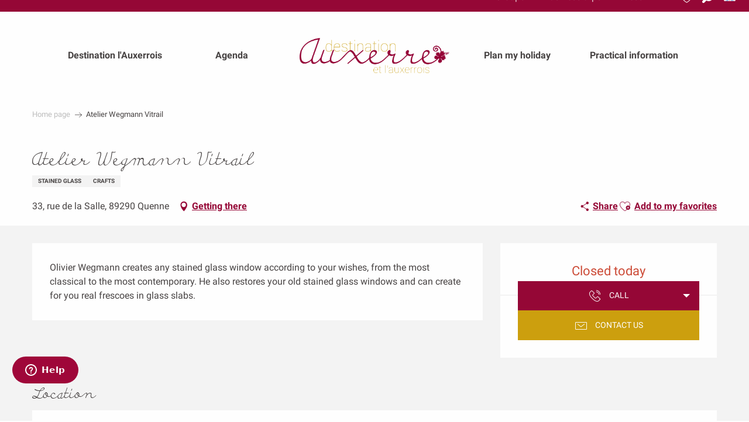

--- FILE ---
content_type: text/html; charset=UTF-8
request_url: https://www.ot-auxerre.com/offers/atelier-wegmann-vitrail-quenne-en-2582592/
body_size: 40407
content:
<!doctype html>
<html class="no-js" lang="en-GB"><head><script type="importmap">{"imports":{"jquery":"https:\/\/woody.cloudly.space\/app\/themes\/woody-theme\/src\/lib\/custom\/jquery@3.7.1.min.mjs","highcharts":"https:\/\/woody.cloudly.space\/app\/dist\/auxerrois\/addons\/woody-library\/static\/lib\/highcharts-12.1.2\/code\/es-modules\/masters\/highcharts.src.js","woody_library_filter":"https:\/\/woody.cloudly.space\/app\/dist\/auxerrois\/addons\/woody-library\/js\/filter.3dd4b7bece.js","woody_library_woody_component":"https:\/\/woody.cloudly.space\/app\/dist\/auxerrois\/addons\/woody-library\/js\/modules\/components\/woody-component.f868fc8be0.mjs","woody_library_woody_controller":"https:\/\/woody.cloudly.space\/app\/dist\/auxerrois\/addons\/woody-library\/js\/modules\/controllers\/woody-controller.2db0174bdc.mjs","woody_library_summary_map_manager":"https:\/\/woody.cloudly.space\/app\/dist\/auxerrois\/addons\/woody-library\/js\/modules\/managers\/summary\/summary-map-manager.84afb4d49a.mjs","woody_library_summary_accordion_manager":"https:\/\/woody.cloudly.space\/app\/dist\/auxerrois\/addons\/woody-library\/js\/modules\/managers\/summary\/summary-accordion-manager.9b68213f2a.mjs","woody_library_interactive_svg_component":"https:\/\/woody.cloudly.space\/app\/dist\/auxerrois\/addons\/woody-library\/js\/modules\/components\/interactive-svg\/interactive-svg-component.88c1dab784.mjs","woody_library_card_uniq_component":"https:\/\/woody.cloudly.space\/app\/dist\/auxerrois\/addons\/woody-library\/js\/modules\/components\/card\/card-uniq-component.c74c472f73.mjs","woody_library_card_toggler_component":"https:\/\/woody.cloudly.space\/app\/dist\/auxerrois\/addons\/woody-library\/js\/modules\/components\/card\/card-toggler-component.077fbca673.mjs","woody_library_card_slider_component":"https:\/\/woody.cloudly.space\/app\/dist\/auxerrois\/addons\/woody-library\/js\/modules\/components\/card\/card-slider-component.1fcbe821ee.mjs","woody_library_card_map_slider_component":"https:\/\/woody.cloudly.space\/app\/dist\/auxerrois\/addons\/woody-library\/js\/modules\/components\/card\/card-map-slider-component.mjs","woody_library_card_map_manager":"https:\/\/woody.cloudly.space\/app\/dist\/auxerrois\/addons\/woody-library\/js\/modules\/managers\/card\/card-map-manager.aa96fe0af2.mjs","woody_library_summary_controller":"https:\/\/woody.cloudly.space\/app\/dist\/auxerrois\/addons\/woody-library\/js\/modules\/controllers\/summary\/summary-controller.56dc30afe7.mjs","woody_library_focus_controller":"https:\/\/woody.cloudly.space\/app\/dist\/auxerrois\/addons\/woody-library\/js\/modules\/controllers\/focus\/focus-controller.779736d3ae.mjs","woody_library_focus_map_controller":"https:\/\/woody.cloudly.space\/app\/dist\/auxerrois\/addons\/woody-library\/js\/modules\/controllers\/focus\/focus-map-controller.fa756137c4.mjs","woody_library_focus_svg_controller":"https:\/\/woody.cloudly.space\/app\/dist\/auxerrois\/addons\/woody-library\/js\/modules\/controllers\/focus\/focus-svg-controller.e0e66f5917.mjs","woody_library_get_there_link_component":"https:\/\/woody.cloudly.space\/app\/dist\/auxerrois\/addons\/woody-library\/js\/modules\/components\/get-there\/get-there-link-component.236c7b036d.mjs","woody_library_reveal_component":"https:\/\/woody.cloudly.space\/app\/dist\/auxerrois\/addons\/woody-library\/js\/modules\/components\/reveal\/reveal-component.ae2427d122.mjs","woody_addon_touristicmaps_utils":"https:\/\/woody.cloudly.space\/app\/dist\/auxerrois\/addons\/woody-addon-touristicmaps\/js\/utils\/woody-addon-touristicmaps-utils.7b4d5b3788.mjs","woody_addon_touristicmaps_map_manager":"https:\/\/woody.cloudly.space\/app\/dist\/auxerrois\/addons\/woody-addon-touristicmaps\/js\/managers\/woody-addon-touristicmaps-map-manager.25def4f386.mjs","woody_addon_touristicmaps_map_component":"https:\/\/woody.cloudly.space\/app\/dist\/auxerrois\/addons\/woody-addon-touristicmaps\/js\/components\/woody-addon-touristicmaps-map-component.3be29cb99e.mjs","woody_addon_touristicmaps_map_control":"https:\/\/woody.cloudly.space\/app\/dist\/auxerrois\/addons\/woody-addon-touristicmaps\/js\/controls\/woody-addon-touristicmaps-map-control.3ad63029a2.mjs","woody_addon_touristicmaps_center_france_map_control":"https:\/\/woody.cloudly.space\/app\/dist\/auxerrois\/addons\/woody-addon-touristicmaps\/js\/controls\/woody-addon-touristicmaps-center-france-map-control.bfd154a095.mjs","woody_addon_touristicmaps_search_city_map_control":"https:\/\/woody.cloudly.space\/app\/dist\/auxerrois\/addons\/woody-addon-touristicmaps\/js\/controls\/woody-addon-touristicmaps-search-city-map-control.c837cfe0f5.mjs","woody_addon_roadbook_global":"https:\/\/woody.cloudly.space\/app\/dist\/auxerrois\/addons\/woody-addon-roadbook\/js\/woody-addon-roadbook-global.bac59b597b.mjs","woody_addon_roadbook_elements":"https:\/\/woody.cloudly.space\/app\/dist\/auxerrois\/addons\/woody-addon-roadbook\/js\/woody-addon-roadbook-elements.1ebf10e34f.mjs","woody_addon_roadbook_tools":"https:\/\/woody.cloudly.space\/app\/dist\/auxerrois\/addons\/woody-addon-roadbook\/js\/woody-addon-roadbook-tools.4c62973343.mjs","woody_addon_roadbook_feed":"https:\/\/woody.cloudly.space\/app\/dist\/auxerrois\/addons\/woody-addon-roadbook\/js\/woody-addon-roadbook-feed.9eef3d6cdb.mjs","woody_addon_roadbook_front":"https:\/\/woody.cloudly.space\/app\/dist\/auxerrois\/addons\/woody-addon-roadbook\/js\/woody-addon-roadbook-front.e97c97cdf2.mjs","woody_addon_roadbook_django":"https:\/\/woody.cloudly.space\/app\/dist\/auxerrois\/addons\/woody-addon-roadbook\/js\/woody-addon-roadbook-django.d8fae5bb70.mjs","woody_roadbook_sheet_list_controller":"https:\/\/woody.cloudly.space\/app\/dist\/auxerrois\/addons\/woody-addon-roadbook\/js\/controllers\/woody-roadbook-sheet-list-controller.a3aea218c2.mjs","woody_roadbook_map_global_controller":"https:\/\/woody.cloudly.space\/app\/dist\/auxerrois\/addons\/woody-addon-roadbook\/js\/controllers\/woody-roadbook-map-global-controller.ca5ca46b9e.mjs","woody_hawwwai_itinerary_elevation_chart_component":"https:\/\/woody.cloudly.space\/app\/dist\/auxerrois\/addons\/woody-addon-hawwwai\/js\/components\/woody-hawwwai-itinerary-elevation-chart-component.1b7e9b6c9a.mjs","woody_hawwwai_itinerary_reveal_controller":"https:\/\/woody.cloudly.space\/app\/dist\/auxerrois\/addons\/woody-addon-hawwwai\/js\/controllers\/woody-hawwwai-itinerary-reveal-controller.2d8a9d49dc.mjs","woody_hawwwai_itinerary_reveal_toggler_controller":"https:\/\/woody.cloudly.space\/app\/dist\/auxerrois\/addons\/woody-addon-hawwwai\/js\/controllers\/woody-hawwwai-itinerary-reveal-toggler-controller.26149551a6.mjs","woody_hawwwai_itinerary_pois_controller":"https:\/\/woody.cloudly.space\/app\/dist\/auxerrois\/addons\/woody-addon-hawwwai\/js\/controllers\/woody-hawwwai-itinerary-pois-controller.2dce389938.mjs","woody_lib_utils":"https:\/\/woody.cloudly.space\/app\/dist\/auxerrois\/addons\/woody-lib-utils\/js\/woody-lib-utils.93266841fa.mjs","woody_addon_search_engine_component":"https:\/\/woody.cloudly.space\/app\/dist\/auxerrois\/addons\/woody-addon-search\/js\/components\/woody-addon-search-engine-component.dc802f6a63.mjs","woody_addon_search_main":"https:\/\/woody.cloudly.space\/app\/dist\/auxerrois\/addons\/woody-addon-search\/js\/woody-addon-search-main.6ea2fe98ba.mjs","woody_addon_search_engine_input_component":"https:\/\/woody.cloudly.space\/app\/dist\/auxerrois\/addons\/woody-addon-search\/js\/components\/woody-addon-search-engine-input-component.1e6a90e877.mjs","woody_addon_search_engine_input_dropdown_component":"https:\/\/woody.cloudly.space\/app\/dist\/auxerrois\/addons\/woody-addon-search\/js\/components\/woody-addon-search-engine-input-dropdown-component.c7e89a83ab.mjs","woody_addon_search_engine_filters_component":"https:\/\/woody.cloudly.space\/app\/dist\/auxerrois\/addons\/woody-addon-search\/js\/components\/woody-addon-search-engine-filters-component.cc5fa80115.mjs","woody_addon_search_engine_results_component":"https:\/\/woody.cloudly.space\/app\/dist\/auxerrois\/addons\/woody-addon-search\/js\/components\/woody-addon-search-engine-results-component.7fe4b9df50.mjs","woody_addon_search_data_controller":"https:\/\/woody.cloudly.space\/app\/dist\/auxerrois\/addons\/woody-addon-search\/js\/controllers\/woody-addon-search-data-controller.a95f731a76.mjs","fuse.js":"https:\/\/woody.cloudly.space\/app\/dist\/auxerrois\/addons\/woody-addon-search\/static\/js\/fuse-v6.4.1\/fuse.esm.min.js","woody_addon_devtools_main":"https:\/\/woody.cloudly.space\/app\/dist\/auxerrois\/addons\/woody-addon-devtools\/js\/woody-addon-devtools-main.5ef617cfdb.mjs","woody_addon_devtools_tools":"https:\/\/woody.cloudly.space\/app\/dist\/auxerrois\/addons\/woody-addon-devtools\/js\/woody-addon-devtools-tools.54d58a68c5.mjs","woody_addon_devtools_color_palette":"https:\/\/woody.cloudly.space\/app\/dist\/auxerrois\/addons\/woody-addon-devtools\/js\/woody-addon-devtools-color-palette.a8a41da40b.mjs","woody_addon_devtools_style_shift":"https:\/\/woody.cloudly.space\/app\/dist\/auxerrois\/addons\/woody-addon-devtools\/js\/woody-addon-devtools-style-shift.c4f6081742.mjs","woody_addon_devtools_fake_touristic_sheet":"https:\/\/woody.cloudly.space\/app\/dist\/auxerrois\/addons\/woody-addon-devtools\/js\/woody-addon-devtools-fake-touristic-sheet.2cb516cd17.mjs","woody_addon_campaigns_blocks":"https:\/\/woody.cloudly.space\/app\/dist\/auxerrois\/addons\/woody-addon-claims\/js\/woody-addon-campaigns-blocks.cd7b0fdfb1.mjs","woody_addon_claims_blocks":"https:\/\/woody.cloudly.space\/app\/dist\/auxerrois\/addons\/woody-addon-claims\/js\/woody-addon-claims-blocks.d6b0ec349c.mjs","woody_addon_favorites_tools":"https:\/\/woody.cloudly.space\/app\/dist\/auxerrois\/addons\/woody-addon-favorites\/js\/woody-addon-favorites-tools.493a0ea33a.mjs","woody_addon_favorites_btn":"https:\/\/woody.cloudly.space\/app\/dist\/auxerrois\/addons\/woody-addon-favorites\/js\/woody-addon-favorites-btn.371d024552.mjs","woody_addon_favorites_cart":"https:\/\/woody.cloudly.space\/app\/dist\/auxerrois\/addons\/woody-addon-favorites\/js\/woody-addon-favorites-cart.76fc575ef3.mjs","woody_addon_favorites_sections":"https:\/\/woody.cloudly.space\/app\/dist\/auxerrois\/addons\/woody-addon-favorites\/js\/woody-addon-favorites-sections.3c8fc8f133.mjs"}}</script><title>Atelier Wegmann Vitrail (Quenne) | Auxerre and Auxerrois Tourist Office</title><script>window.globals={"ancestors":{"chapter1":"Offres SIT","chapter2":"ORG - Atelier Wegmann Vitrail (Quenne) 2582592","chapter3":null},"current_lang":"en","current_locale":"en","current_locale_region":"en_GB","env":"prod","languages":["fr","en","de"],"post_id":3169,"post_title":"ORG - Atelier Wegmann Vitrail (Quenne) 2582592","post_type":"touristic_sheet","post_modified":"2026-01-02 05:32:43+01:00","sheet_id":2582592,"site_key":"auxerrois","tags":{"places":[],"seasons":[],"themes":[],"targets":[]},"woody_options_pages":{"search_url":4867,"weather_url":0,"favorites_url":3684},"search":{"api":{"uri":"https:\/\/api.tourism-system.com\/v2\/woody\/search\/en\/v2","args":{"size":15,"threshold":0.5}}},"tmaps":{"url_api":"https:\/\/api.touristicmaps.com\/lib\/mod.mjs","url_api_lazy":"https:\/\/api.touristicmaps.com\/lib\/lazy.mjs"},"hawwwai":{"sheet_options":{"nearby_distance_max":5000}}}</script><script>document.addEventListener("DOMContentLoaded",function(){document.querySelectorAll("a[href='#consentframework'],a[href='#cmp']").forEach(function(e){e.removeAttribute("target");e.setAttribute("href","javascript:window.Sddan.cmp.displayUI();")})});</script><link rel="preconnect" href="https://cache.consentframework.com" crossorigin><link rel="preconnect" href="https://choices.consentframework.com" crossorigin><link rel="preconnect" href="https://fonts.gstatic.com" crossorigin><link rel="preconnect" href="https://fonts.googleapis.com" crossorigin><link rel="preconnect" href="https://www.googletagmanager.com" crossorigin><link rel="preconnect" href="https://woody.cloudly.space" crossorigin><link rel="preconnect" href="https://api.cloudly.space" crossorigin><script>window.dataLayer=window.dataLayer?window.dataLayer:[];window.dataLayer.push({"event":"globals","data":{"env":"prod","site_key":"auxerrois","page":{"id_page":3169,"name":"ORG &#8211; Atelier Wegmann Vitrail (Quenne) #2582592","page_type":"touristic_sheet","tags":{"places":[],"seasons":[],"themes":[],"targets":[]}},"lang":"en","rdbk":{"enable":false},"sheet":{"id_sheet":2582592,"id_sit":"ARTBOU089V500BWI","id_reservation":null,"name":"Atelier Wegmann Vitrail - Quenne","type":"Organismes","bordereau":"ORG","city":"Quenne"}}});</script><script>(function(w,d,s,l,i) { w[l]=w[l]||[]; w[l].push({ 'gtm.start': new Date().getTime(),event: 'gtm.js' }); var f=d.getElementsByTagName(s)[0], j=d.createElement(s),dl=l!='dataLayer'? '&l='+l:''; j.async=true; j.src='https://www.googletagmanager.com/gtm.js?id='+i+dl; f.parentNode.insertBefore(j,f); })(window,document,'script','dataLayer','GTM-TK9JPSQ');</script><link rel="canonical" href="https://www.ot-auxerre.com/offers/atelier-wegmann-vitrail-quenne-en-2582592/"/><meta charset="UTF-8"/><meta http-equiv="X-UA-Compatible" content="IE=edge"/><meta name="generator" content="Raccourci Agency - WP"/><meta name="viewport" content="width=device-width,initial-scale=1"/><meta name="robots" content="max-snippet:-1, max-image-preview:large, max-video-preview:-1"/><meta property="og:type" content="website"/><meta property="og:url" content="https://www.ot-auxerre.com/offers/atelier-wegmann-vitrail-quenne-en-2582592/"/><meta name="twitter:card" content="summary"/><meta property="og:site_name" content="Auxerre and Auxerrois Tourist Office"/><meta property="og:locale" content="en_GB"/><meta property="og:locale:alternate" content="fr_FR"/><meta property="og:locale:alternate" content="de_DE"/><meta name="description" property="og:description" content="Olivier Wegmann creates any stained glass window according to your wishes, from the most classical to the most contemporary. He also restores your old stained glass windows and can create for you real frescoes in glass slabs."/><meta property="og:title" content="Atelier Wegmann Vitrail - Quenne"/><meta name="twitter:title" content="Atelier Wegmann Vitrail - Quenne"/><meta name="twitter:description" content="Olivier Wegmann creates any stained glass window according to your wishes, from the most classical to the most contemporary. He also restores your old stained glass windows and can create for you real frescoes in glass slabs."/><meta name="format-detection" content="telephone=no"/><meta property="og:image" content=""/><meta name="twitter:image" content=""/><meta name="thumbnail" content=""/><script type="application/ld+json" class="woody-schema-graph">{"@context":"https:\/\/schema.org","@graph":[{"@type":"WebSite","url":"https:\/\/www.ot-auxerre.com","name":"Auxerre and Auxerrois Tourist Office","description":"L&#039;Office de tourisme d&#039;Auxerre et de l&#039;Auxerrois : week-end, s\u00e9jour dans l&#039;Yonne en Bourgogne. Tourisme fluvial, h\u00f4tel, restaurant, sport, loisir, vins, gastronomie, services pratiques et touristiques","potentialAction":[{"@type":"SearchAction","target":"https:\/\/www.ot-auxerre.com\/search\/?query={search_term_string}","query-input":"required name=search_term_string"}]},{"@type":"WebPage","url":"https:\/\/www.ot-auxerre.com\/offers\/atelier-wegmann-vitrail-quenne-en-2582592\/","headline":"ORG \u2013 Atelier Wegmann Vitrail (Quenne) #2582592 | Auxerre and Auxerrois Tourist Office","inLanguage":"en-GB","datePublished":"2026-01-02 04:32:42","dateModified":"2026-01-02 04:32:43","description":"Olivier Wegmann creates any stained glass window according to your wishes, from the most classical to the most contemporary. He also restores your old stained glass windows and can create for you real frescoes in glass slabs."},{"@type":"LocalBusiness","name":"Atelier Wegmann Vitrail","description":"Olivier Wegmann creates any stained glass window according to your wishes, from the most classical to the most contemporary. He also restores your old stained glass windows and can create for you real frescoes in glass slabs.","url":"https:\/\/www.ot-auxerre.com\/offers\/atelier-wegmann-vitrail-quenne-en-2582592\/","geo":{"@type":"GeoCoordinates","latitude":"47.7886663","longitude":"3.6547653"},"address":{"@type":"PostalAddress","streetAddress":"33, rue de la Salle","addressLocality":"Quenne","postalCode":"89290","addressCountry":"FRANCE"},"location":{"@type":"Place","name":"Address","address":{"@type":"PostalAddress","streetAddress":"33, rue de la Salle","addressLocality":"Quenne","postalCode":"89290","addressCountry":"FRANCE"},"geo":{"@type":"GeoCoordinates","latitude":"47.7886663","longitude":"3.6547653"}},"telephone":["03 86 40 39 52","06 08 73 77 92"]}]}</script><style>img:is([sizes="auto" i], [sizes^="auto," i]) { contain-intrinsic-size: 3000px 1500px }</style><link rel="alternate" href="https://www.ot-auxerre.fr/offres/atelier-wegmann-vitrail-quenne-fr-2582592/" hreflang="fr" /><link rel="alternate" href="https://www.ot-auxerre.com/offers/atelier-wegmann-vitrail-quenne-en-2582592/" hreflang="en" /><link rel="alternate" href="https://www.ot-auxerre.de/angebote/atelier-wegmann-vitrail-quenne-de-2582592/" hreflang="de" /><script>
window._wpemojiSettings = {"baseUrl":"https:\/\/s.w.org\/images\/core\/emoji\/16.0.1\/72x72\/","ext":".png","svgUrl":"https:\/\/s.w.org\/images\/core\/emoji\/16.0.1\/svg\/","svgExt":".svg","source":{"concatemoji":"https:\/\/www.ot-auxerre.com\/wp\/wp-includes\/js\/wp-emoji-release.min.js?ver=6.8.2"}};
/*! This file is auto-generated */
!function(s,n){var o,i,e;function c(e){try{var t={supportTests:e,timestamp:(new Date).valueOf()};sessionStorage.setItem(o,JSON.stringify(t))}catch(e){}}function p(e,t,n){e.clearRect(0,0,e.canvas.width,e.canvas.height),e.fillText(t,0,0);var t=new Uint32Array(e.getImageData(0,0,e.canvas.width,e.canvas.height).data),a=(e.clearRect(0,0,e.canvas.width,e.canvas.height),e.fillText(n,0,0),new Uint32Array(e.getImageData(0,0,e.canvas.width,e.canvas.height).data));return t.every(function(e,t){return e===a[t]})}function u(e,t){e.clearRect(0,0,e.canvas.width,e.canvas.height),e.fillText(t,0,0);for(var n=e.getImageData(16,16,1,1),a=0;a<n.data.length;a++)if(0!==n.data[a])return!1;return!0}function f(e,t,n,a){switch(t){case"flag":return n(e,"\ud83c\udff3\ufe0f\u200d\u26a7\ufe0f","\ud83c\udff3\ufe0f\u200b\u26a7\ufe0f")?!1:!n(e,"\ud83c\udde8\ud83c\uddf6","\ud83c\udde8\u200b\ud83c\uddf6")&&!n(e,"\ud83c\udff4\udb40\udc67\udb40\udc62\udb40\udc65\udb40\udc6e\udb40\udc67\udb40\udc7f","\ud83c\udff4\u200b\udb40\udc67\u200b\udb40\udc62\u200b\udb40\udc65\u200b\udb40\udc6e\u200b\udb40\udc67\u200b\udb40\udc7f");case"emoji":return!a(e,"\ud83e\udedf")}return!1}function g(e,t,n,a){var r="undefined"!=typeof WorkerGlobalScope&&self instanceof WorkerGlobalScope?new OffscreenCanvas(300,150):s.createElement("canvas"),o=r.getContext("2d",{willReadFrequently:!0}),i=(o.textBaseline="top",o.font="600 32px Arial",{});return e.forEach(function(e){i[e]=t(o,e,n,a)}),i}function t(e){var t=s.createElement("script");t.src=e,t.defer=!0,s.head.appendChild(t)}"undefined"!=typeof Promise&&(o="wpEmojiSettingsSupports",i=["flag","emoji"],n.supports={everything:!0,everythingExceptFlag:!0},e=new Promise(function(e){s.addEventListener("DOMContentLoaded",e,{once:!0})}),new Promise(function(t){var n=function(){try{var e=JSON.parse(sessionStorage.getItem(o));if("object"==typeof e&&"number"==typeof e.timestamp&&(new Date).valueOf()<e.timestamp+604800&&"object"==typeof e.supportTests)return e.supportTests}catch(e){}return null}();if(!n){if("undefined"!=typeof Worker&&"undefined"!=typeof OffscreenCanvas&&"undefined"!=typeof URL&&URL.createObjectURL&&"undefined"!=typeof Blob)try{var e="postMessage("+g.toString()+"("+[JSON.stringify(i),f.toString(),p.toString(),u.toString()].join(",")+"));",a=new Blob([e],{type:"text/javascript"}),r=new Worker(URL.createObjectURL(a),{name:"wpTestEmojiSupports"});return void(r.onmessage=function(e){c(n=e.data),r.terminate(),t(n)})}catch(e){}c(n=g(i,f,p,u))}t(n)}).then(function(e){for(var t in e)n.supports[t]=e[t],n.supports.everything=n.supports.everything&&n.supports[t],"flag"!==t&&(n.supports.everythingExceptFlag=n.supports.everythingExceptFlag&&n.supports[t]);n.supports.everythingExceptFlag=n.supports.everythingExceptFlag&&!n.supports.flag,n.DOMReady=!1,n.readyCallback=function(){n.DOMReady=!0}}).then(function(){return e}).then(function(){var e;n.supports.everything||(n.readyCallback(),(e=n.source||{}).concatemoji?t(e.concatemoji):e.wpemoji&&e.twemoji&&(t(e.twemoji),t(e.wpemoji)))}))}((window,document),window._wpemojiSettings);
</script><link rel='preload' as='style' onload='this.onload=null;this.rel="stylesheet"' id='addon-search-stylesheet-css' href='https://woody.cloudly.space/app/dist/auxerrois/addons/woody-addon-search/css/woody-addon-search.3c0e3d2c84.css?ver=3.1.32' media='screen' /><noscript><link rel='stylesheet' id='addon-search-stylesheet-css' href='https://woody.cloudly.space/app/dist/auxerrois/addons/woody-addon-search/css/woody-addon-search.3c0e3d2c84.css?ver=3.1.32' media='screen' /></noscript><link rel='preload' as='style' onload='this.onload=null;this.rel="stylesheet"' id='addon-touristicmaps-stylesheet-css' href='https://woody.cloudly.space/app/dist/auxerrois/addons/woody-addon-touristicmaps/css/woody-addon-touristicmaps.42aea2a6d2.css?ver=2.0.19' media='all' /><noscript><link rel='stylesheet' id='addon-touristicmaps-stylesheet-css' href='https://woody.cloudly.space/app/dist/auxerrois/addons/woody-addon-touristicmaps/css/woody-addon-touristicmaps.42aea2a6d2.css?ver=2.0.19' media='all' /></noscript><link rel='preload' as='style' onload='this.onload=null;this.rel="stylesheet"' id='addon-hawwwai-stylesheet-css' href='https://woody.cloudly.space/app/dist/auxerrois/addons/woody-addon-hawwwai/css/front/woody-addon-hawwwai.ebf78ef83d.css?ver=3.4.106' media='all' /><noscript><link rel='stylesheet' id='addon-hawwwai-stylesheet-css' href='https://woody.cloudly.space/app/dist/auxerrois/addons/woody-addon-hawwwai/css/front/woody-addon-hawwwai.ebf78ef83d.css?ver=3.4.106' media='all' /></noscript><link rel='preload' as='style' onload='this.onload=null;this.rel="stylesheet"' id='addon-hawwwai-stylesheet-iti-css' href='https://woody.cloudly.space/app/dist/auxerrois/addons/woody-addon-hawwwai/css/front/woody-addon-hawwwai-iti.551a3c1b6d.css?ver=3.4.106' media='all' /><noscript><link rel='stylesheet' id='addon-hawwwai-stylesheet-iti-css' href='https://woody.cloudly.space/app/dist/auxerrois/addons/woody-addon-hawwwai/css/front/woody-addon-hawwwai-iti.551a3c1b6d.css?ver=3.4.106' media='all' /></noscript><link rel='preload' as='style' onload='this.onload=null;this.rel="stylesheet"' id='addon-campaigns-stylesheet-css' href='https://woody.cloudly.space/app/dist/auxerrois/addons/woody-addon-claims/css/woody-addon-campaigns.1a1f82fdef.css' media='all' /><noscript><link rel='stylesheet' id='addon-campaigns-stylesheet-css' href='https://woody.cloudly.space/app/dist/auxerrois/addons/woody-addon-claims/css/woody-addon-campaigns.1a1f82fdef.css' media='all' /></noscript><link rel='stylesheet' id='swiper-style-main-css' href='https://woody.cloudly.space/app/dist/auxerrois/static/swiper/swiper-bundle.min.css?ver=12.0.2' media='screen' /><link rel='preload' as='style' onload='this.onload=null;this.rel="stylesheet"' id='google-font-merriweather300300i-css' href='https://fonts.googleapis.com/css?family=Merriweather:300,300i' media='all' /><noscript><link rel='stylesheet' id='google-font-merriweather300300i-css' href='https://fonts.googleapis.com/css?family=Merriweather:300,300i' media='all' /></noscript><link rel='preload' as='style' onload='this.onload=null;this.rel="stylesheet"' id='google-font-roboto400500700900-css' href='https://fonts.googleapis.com/css?family=Roboto:400,500,700,900' media='all' /><noscript><link rel='stylesheet' id='google-font-roboto400500700900-css' href='https://fonts.googleapis.com/css?family=Roboto:400,500,700,900' media='all' /></noscript><link rel='stylesheet' id='main-stylesheet-chunk-0-css' href='https://woody.cloudly.space/app/dist/auxerrois/css/main_chunk_1.b5ab4dc233.css' media='screen' /><link rel='stylesheet' id='main-stylesheet-chunk-1-css' href='https://woody.cloudly.space/app/dist/auxerrois/css/main_chunk_2.d709fb78e4.css' media='screen' /><link rel='stylesheet' id='main-stylesheet-chunk-2-css' href='https://woody.cloudly.space/app/dist/auxerrois/css/main_chunk_3.05534e3e51.css' media='screen' /><link rel='preload' as='style' onload='this.onload=null;this.rel="stylesheet"' id='wicon-stylesheet-css' href='https://woody.cloudly.space/app/dist/auxerrois/css/wicon.54a2217ab5.css' media='screen' /><noscript><link rel='stylesheet' id='wicon-stylesheet-css' href='https://woody.cloudly.space/app/dist/auxerrois/css/wicon.54a2217ab5.css' media='screen' /></noscript><link rel='stylesheet' id='print-stylesheet-css' href='https://woody.cloudly.space/app/dist/auxerrois/css/print.f6f47df82d.css' media='print' /><script defer src="https://woody.cloudly.space/app/dist/auxerrois/addons/woody-addon-search/js/woody-addon-search.3155b7e4dc.js?ver=3.1.32" id="addon-search-javascripts-js"></script><script defer src="https://woody.cloudly.space/app/themes/woody-theme/src/js/static/obf.min.js?ver=2.3.174" id="obf-js"></script><script defer src="https://woody.cloudly.space/app/dist/auxerrois/addons/woody-addon-eskalad/js/events/eskalad.c2bde38840.js?ver=6.3.3" id="woody-addon-eskalad-js"></script><script defer src="https://woody.cloudly.space/app/dist/auxerrois/addons/woody-addon-eskalad/js/events/eskalad-page.5d2af865c3.js?ver=6.3.3" id="woody-addon-eskalad-page-js"></script><script id="jquery-js-before">
window.siteConfig = {"site_key":"auxerrois","login":"public_auxerrois_website","password":"02dee33cd5599f633aacaa3df33f7761","token":"NGIzNWY1ODkyMTI2OlJCZFJXUTlXWjFoSFNWZEVSZzFhUmpsQ1hWdEJXRVpUOkJGQlhVQU1HQzFwV0JBY1BEUVFGQmxWVVdWcFRVQUZTVWxFQVUxRUNEZ2c9","mapProviderKeys":{"otmKey":"3851ba7085eabdaeb8e5b2a81ff16349b5149ac360a730c28f32bf0f24853797","gmKey":"AIzaSyBMx446Q--mQj9mzuZhb7BGVDxac6NfFYc"},"api_url":"https:\/\/api.tourism-system.com","api_render_url":"https:\/\/api.tourism-system.com","current_lang":"en","current_season":null,"languages":["fr","en","de"],"pll_options":{"browser":0,"rewrite":1,"hide_default":0,"force_lang":3,"redirect_lang":1,"media_support":1,"uninstall":0,"sync":["taxonomies"],"post_types":["touristic_sheet","short_link","woody_topic","woody_rdbk_leaflets","woody_rdbk_feeds","testimony","profile"],"taxonomies":["themes","places","seasons","targets","expression_category","profile_category","leaflet_category","visitor_category","accommodation_category","mobility_category","channel_category","trip_duration"],"domains":{"fr":"https:\/\/www.ot-auxerre.fr","en":"https:\/\/www.ot-auxerre.com","de":"https:\/\/www.ot-auxerre.de"},"version":"3.5.4","first_activation":1559727673,"media":{"duplicate":0},"default_lang":"fr","previous_version":"3.5.3"}};
window.useLeafletLibrary=1;window.DrupalAngularConfig=window.DrupalAngularConfig || {};window.DrupalAngularConfig.mapProviderKeys={"otmKey":"3851ba7085eabdaeb8e5b2a81ff16349b5149ac360a730c28f32bf0f24853797","gmKey":"AIzaSyBMx446Q--mQj9mzuZhb7BGVDxac6NfFYc"};
</script><script type="module" src="https://woody.cloudly.space/app/themes/woody-theme/src/lib/custom/jquery@3.7.1.min.mjs" id="jquery-js"></script><script defer src="https://woody.cloudly.space/app/themes/woody-theme/src/lib/custom/moment-with-locales@2.22.2.min.js" id="jsdelivr_moment-js"></script><script id="woody-addon-hawwwai-sheet-js-extra">
var __hw = {"SECTIONS.TOURISM.SHEET.PERIODS.TODAY":"Today","SECTIONS.TOURISM.SHEET.PERIODS.HAPPENING":"Happening","SECTIONS.TOURISM.SHEET.PERIODS.ENDED":"Over","SECTIONS.TOURISM.SHEET.PERIODS.ENDED_FOR_TODAY":"Over for today","SECTIONS.TOURISM.SHEET.PERIODS.FROM_TODAY":"From today ","SECTIONS.TOURISM.SHEET.PERIODS.FROM":"From","SECTIONS.TOURISM.SHEET.PERIODS.UNTIL_TODAY":"until today","SECTIONS.TOURISM.SHEET.PERIODS.TO":"to","SECTIONS.TOURISM.SHEET.PERIODS.UNTIL":"until","SECTIONS.TOURISM.SHEET.PERIODS.UNTIL_LONG":"until","SECTIONS.TOURISM.SHEET.PERIODS.ON":"On","SECTIONS.TOURISM.SHEET.PERIODS.OPENED":"Open","SECTIONS.TOURISM.SHEET.PERIODS.CLOSED":"Closed","SECTIONS.TOURISM.SHEET.PERIODS.CLOSEDFORTODAY":"Closed for today","SECTIONS.TOURISM.SHEET.PERIODS.UNDEFINED":"Unresolved hours","SECTIONS.TOURISM.SHEET.PERIODS.NOW":"Now","GLOBAL.TIMES.TO":"To"};
</script><script type="module" src="https://woody.cloudly.space/app/dist/auxerrois/addons/woody-addon-hawwwai/js/woody-addon-hawwwai-sheet.8b4192203b.mjs?ver=3.4.106" id="woody-addon-hawwwai-sheet-js"></script><script defer src="https://woody.cloudly.space/app/dist/auxerrois/static/swiper/swiper-bundle.min.js?ver=12.0.2" id="jsdelivr_swiper-js"></script><script type="module" src="https://woody.cloudly.space/app/dist/auxerrois/addons/woody-addon-claims/js/woody-addon-claims.094619d2c3.mjs" id="addon-claims-javascripts-js"></script><script type="module" src="https://woody.cloudly.space/app/dist/auxerrois/addons/woody-addon-favorites/js/woody-addon-favorites.c46dfed72b.mjs" id="addon-favorites-javascripts-js"></script><script defer src="https://woody.cloudly.space/app/themes/woody-theme/src/lib/npm/flatpickr/dist/flatpickr.min.js?ver=4.5.7" id="jsdelivr_flatpickr-js"></script><script defer src="https://woody.cloudly.space/app/themes/woody-theme/src/lib/npm/flatpickr/dist/l10n/default.js?ver=4.5.7" id="jsdelivr_flatpickr_l10n-js"></script><script defer src="https://woody.cloudly.space/app/themes/woody-theme/src/lib/custom/nouislider@10.1.0.min.js" id="jsdelivr_nouislider-js"></script><script defer src="https://woody.cloudly.space/app/themes/woody-theme/src/lib/custom/lazysizes@4.1.2.min.js" id="jsdelivr_lazysizes-js"></script><script defer src="https://woody.cloudly.space/app/themes/woody-theme/src/lib/custom/moment-timezone-with-data.min.js" id="jsdelivr_moment_tz-js"></script><script defer src="https://woody.cloudly.space/app/themes/woody-theme/src/lib/custom/js.cookie@2.2.1.min.js" id="jsdelivr_jscookie-js"></script><script defer src="https://woody.cloudly.space/app/themes/woody-theme/src/lib/custom/rellax@1.10.1.min.js" id="jsdelivr_rellax-js"></script><script defer src="https://woody.cloudly.space/app/themes/woody-theme/src/lib/custom/iframeResizer@4.3.7.min.js?ver=4.3.7" id="jsdelivr_iframeresizer-js"></script><script defer src="https://woody.cloudly.space/app/themes/woody-theme/src/lib/npm/plyr/dist/plyr.min.js?ver=3.6.8" id="jsdelivr_plyr-js"></script><script defer src="https://woody.cloudly.space/wp/wp-includes/js/dist/hooks.min.js?ver=4d63a3d491d11ffd8ac6" id="wp-hooks-js"></script><script defer src="https://woody.cloudly.space/wp/wp-includes/js/dist/i18n.min.js?ver=5e580eb46a90c2b997e6" id="wp-i18n-js"></script><script defer src="https://woody.cloudly.space/app/themes/woody-theme/src/js/static/i18n-ltr.min.js?ver=2.3.174" id="wp-i18n-ltr-js"></script><script id="main-modules-js-extra">
var WoodyMainJsModules = {"jquery":{"path":"https:\/\/www.ot-auxerre.com\/app\/themes\/woody-theme\/src\/lib\/custom\/jquery@3.7.1.min.mjs"},"highcharts":{"path":"https:\/\/www.ot-auxerre.com\/app\/dist\/auxerrois\/addons\/woody-library\/static\/lib\/highcharts-12.1.2\/code\/es-modules\/masters\/highcharts.src.js"},"woody_library_filter":{"path":"https:\/\/www.ot-auxerre.com\/app\/dist\/auxerrois\/addons\/woody-library\/js\/filter.3dd4b7bece.js"},"woody_library_woody_component":{"path":"https:\/\/www.ot-auxerre.com\/app\/dist\/auxerrois\/addons\/woody-library\/js\/modules\/components\/woody-component.f868fc8be0.mjs"},"woody_library_woody_controller":{"path":"https:\/\/www.ot-auxerre.com\/app\/dist\/auxerrois\/addons\/woody-library\/js\/modules\/controllers\/woody-controller.2db0174bdc.mjs"},"woody_library_summary_map_manager":{"path":"https:\/\/www.ot-auxerre.com\/app\/dist\/auxerrois\/addons\/woody-library\/js\/modules\/managers\/summary\/summary-map-manager.84afb4d49a.mjs"},"woody_library_summary_accordion_manager":{"path":"https:\/\/www.ot-auxerre.com\/app\/dist\/auxerrois\/addons\/woody-library\/js\/modules\/managers\/summary\/summary-accordion-manager.9b68213f2a.mjs"},"woody_library_interactive_svg_component":{"path":"https:\/\/www.ot-auxerre.com\/app\/dist\/auxerrois\/addons\/woody-library\/js\/modules\/components\/interactive-svg\/interactive-svg-component.88c1dab784.mjs","component":"woody-interactive-svg"},"woody_library_card_uniq_component":{"path":"https:\/\/www.ot-auxerre.com\/app\/dist\/auxerrois\/addons\/woody-library\/js\/modules\/components\/card\/card-uniq-component.c74c472f73.mjs","component":"woody-card-uniq"},"woody_library_card_toggler_component":{"path":"https:\/\/www.ot-auxerre.com\/app\/dist\/auxerrois\/addons\/woody-library\/js\/modules\/components\/card\/card-toggler-component.077fbca673.mjs","component":"woody-card-toggler"},"woody_library_card_slider_component":{"path":"https:\/\/www.ot-auxerre.com\/app\/dist\/auxerrois\/addons\/woody-library\/js\/modules\/components\/card\/card-slider-component.1fcbe821ee.mjs","component":"woody-card-slider"},"woody_library_card_map_slider_component":{"path":"https:\/\/www.ot-auxerre.com\/app\/dist\/auxerrois\/addons\/woody-library\/js\/modules\/components\/card\/card-map-slider-component.mjs","component":"woody-card-map-slider"},"woody_library_card_map_manager":{"path":"https:\/\/www.ot-auxerre.com\/app\/dist\/auxerrois\/addons\/woody-library\/js\/modules\/managers\/card\/card-map-manager.aa96fe0af2.mjs"},"woody_library_summary_controller":{"path":"https:\/\/www.ot-auxerre.com\/app\/dist\/auxerrois\/addons\/woody-library\/js\/modules\/controllers\/summary\/summary-controller.56dc30afe7.mjs","controller":"woody_library_summary_controller"},"woody_library_focus_controller":{"path":"https:\/\/www.ot-auxerre.com\/app\/dist\/auxerrois\/addons\/woody-library\/js\/modules\/controllers\/focus\/focus-controller.779736d3ae.mjs","controller":"woody_library_focus_controller"},"woody_library_focus_map_controller":{"path":"https:\/\/www.ot-auxerre.com\/app\/dist\/auxerrois\/addons\/woody-library\/js\/modules\/controllers\/focus\/focus-map-controller.fa756137c4.mjs","controller":"woody_library_focus_map_controller"},"woody_library_focus_svg_controller":{"path":"https:\/\/www.ot-auxerre.com\/app\/dist\/auxerrois\/addons\/woody-library\/js\/modules\/controllers\/focus\/focus-svg-controller.e0e66f5917.mjs","controller":"woody_library_focus_svg_controller"},"woody_library_get_there_link_component":{"path":"https:\/\/www.ot-auxerre.com\/app\/dist\/auxerrois\/addons\/woody-library\/js\/modules\/components\/get-there\/get-there-link-component.236c7b036d.mjs","component":"woody-get-there-link"},"woody_library_reveal_component":{"path":"https:\/\/www.ot-auxerre.com\/app\/dist\/auxerrois\/addons\/woody-library\/js\/modules\/components\/reveal\/reveal-component.ae2427d122.mjs","component":"woody-reveal"},"woody_addon_touristicmaps_utils":{"path":"https:\/\/www.ot-auxerre.com\/app\/dist\/auxerrois\/addons\/woody-addon-touristicmaps\/js\/utils\/woody-addon-touristicmaps-utils.7b4d5b3788.mjs"},"woody_addon_touristicmaps_map_manager":{"path":"https:\/\/www.ot-auxerre.com\/app\/dist\/auxerrois\/addons\/woody-addon-touristicmaps\/js\/managers\/woody-addon-touristicmaps-map-manager.25def4f386.mjs"},"woody_addon_touristicmaps_map_component":{"path":"https:\/\/www.ot-auxerre.com\/app\/dist\/auxerrois\/addons\/woody-addon-touristicmaps\/js\/components\/woody-addon-touristicmaps-map-component.3be29cb99e.mjs","component":"woody-map"},"woody_addon_touristicmaps_map_control":{"path":"https:\/\/www.ot-auxerre.com\/app\/dist\/auxerrois\/addons\/woody-addon-touristicmaps\/js\/controls\/woody-addon-touristicmaps-map-control.3ad63029a2.mjs"},"woody_addon_touristicmaps_center_france_map_control":{"path":"https:\/\/www.ot-auxerre.com\/app\/dist\/auxerrois\/addons\/woody-addon-touristicmaps\/js\/controls\/woody-addon-touristicmaps-center-france-map-control.bfd154a095.mjs"},"woody_addon_touristicmaps_search_city_map_control":{"path":"https:\/\/www.ot-auxerre.com\/app\/dist\/auxerrois\/addons\/woody-addon-touristicmaps\/js\/controls\/woody-addon-touristicmaps-search-city-map-control.c837cfe0f5.mjs"},"woody_addon_roadbook_global":{"path":"https:\/\/www.ot-auxerre.com\/app\/dist\/auxerrois\/addons\/woody-addon-roadbook\/js\/woody-addon-roadbook-global.bac59b597b.mjs"},"woody_addon_roadbook_elements":{"path":"https:\/\/www.ot-auxerre.com\/app\/dist\/auxerrois\/addons\/woody-addon-roadbook\/js\/woody-addon-roadbook-elements.1ebf10e34f.mjs"},"woody_addon_roadbook_tools":{"path":"https:\/\/www.ot-auxerre.com\/app\/dist\/auxerrois\/addons\/woody-addon-roadbook\/js\/woody-addon-roadbook-tools.4c62973343.mjs"},"woody_addon_roadbook_feed":{"path":"https:\/\/www.ot-auxerre.com\/app\/dist\/auxerrois\/addons\/woody-addon-roadbook\/js\/woody-addon-roadbook-feed.9eef3d6cdb.mjs"},"woody_addon_roadbook_front":{"path":"https:\/\/www.ot-auxerre.com\/app\/dist\/auxerrois\/addons\/woody-addon-roadbook\/js\/woody-addon-roadbook-front.e97c97cdf2.mjs"},"woody_addon_roadbook_django":{"path":"https:\/\/www.ot-auxerre.com\/app\/dist\/auxerrois\/addons\/woody-addon-roadbook\/js\/woody-addon-roadbook-django.d8fae5bb70.mjs"},"woody_roadbook_sheet_list_controller":{"path":"https:\/\/www.ot-auxerre.com\/app\/dist\/auxerrois\/addons\/woody-addon-roadbook\/js\/controllers\/woody-roadbook-sheet-list-controller.a3aea218c2.mjs","controller":"woody_roadbook_sheet_list_controller"},"woody_roadbook_map_global_controller":{"path":"https:\/\/www.ot-auxerre.com\/app\/dist\/auxerrois\/addons\/woody-addon-roadbook\/js\/controllers\/woody-roadbook-map-global-controller.ca5ca46b9e.mjs","controller":"woody_roadbook_map_global_controller"},"woody_hawwwai_itinerary_elevation_chart_component":{"path":"https:\/\/www.ot-auxerre.com\/app\/dist\/auxerrois\/addons\/woody-addon-hawwwai\/js\/components\/woody-hawwwai-itinerary-elevation-chart-component.1b7e9b6c9a.mjs","component":"woody-hawwwai-itinerary-elevation-chart"},"woody_hawwwai_itinerary_reveal_controller":{"path":"https:\/\/www.ot-auxerre.com\/app\/dist\/auxerrois\/addons\/woody-addon-hawwwai\/js\/controllers\/woody-hawwwai-itinerary-reveal-controller.2d8a9d49dc.mjs","controller":"woody_hawwwai_itinerary_reveal_controller"},"woody_hawwwai_itinerary_reveal_toggler_controller":{"path":"https:\/\/www.ot-auxerre.com\/app\/dist\/auxerrois\/addons\/woody-addon-hawwwai\/js\/controllers\/woody-hawwwai-itinerary-reveal-toggler-controller.26149551a6.mjs","controller":"woody_hawwwai_itinerary_reveal_toggler_controller"},"woody_hawwwai_itinerary_pois_controller":{"path":"https:\/\/www.ot-auxerre.com\/app\/dist\/auxerrois\/addons\/woody-addon-hawwwai\/js\/controllers\/woody-hawwwai-itinerary-pois-controller.2dce389938.mjs","controller":"woody_hawwwai_itinerary_pois_controller"}};
</script><script type="module" src="https://woody.cloudly.space/app/dist/auxerrois/addons/woody-library/js/modules/main.9a249a7be1.mjs" id="main-modules-js"></script><script type="module" src="https://woody.cloudly.space/app/dist/auxerrois/js/main.25d00bbf77.mjs" id="main-javascripts-js"></script><link rel="icon" type="image/x-icon" href="https://woody.cloudly.space/app/dist/auxerrois/favicon/favicon/favicon.cdf04c4cdb.ico"><link rel="icon" type="image/png" sizes="16x16" href="https://woody.cloudly.space/app/dist/auxerrois/favicon/favicon/favicon-16x16.e745b04968.png"><link rel="icon" type="image/png" sizes="32x32" href="https://woody.cloudly.space/app/dist/auxerrois/favicon/favicon/favicon-32x32.b92e563bf0.png"><link rel="icon" type="image/png" sizes="48x48" href="https://woody.cloudly.space/app/dist/auxerrois/favicon/favicon/favicon-48x48.0d16099113.png"><link rel="apple-touch-icon" sizes="57x57" href="https://woody.cloudly.space/app/dist/auxerrois/favicon/favicon/apple-touch-icon-57x57.5de0eeadf3.png"><link rel="apple-touch-icon" sizes="60x60" href="https://woody.cloudly.space/app/dist/auxerrois/favicon/favicon/apple-touch-icon-60x60.a957c47198.png"><link rel="apple-touch-icon" sizes="72x72" href="https://woody.cloudly.space/app/dist/auxerrois/favicon/favicon/apple-touch-icon-72x72.e43d6e6b95.png"><link rel="apple-touch-icon" sizes="76x76" href="https://woody.cloudly.space/app/dist/auxerrois/favicon/favicon/apple-touch-icon-76x76.1697d57c00.png"><link rel="apple-touch-icon" sizes="114x114" href="https://woody.cloudly.space/app/dist/auxerrois/favicon/favicon/apple-touch-icon-114x114.052c8ffd18.png"><link rel="apple-touch-icon" sizes="120x120" href="https://woody.cloudly.space/app/dist/auxerrois/favicon/favicon/apple-touch-icon-120x120.36a1cdc904.png"><link rel="apple-touch-icon" sizes="144x144" href="https://woody.cloudly.space/app/dist/auxerrois/favicon/favicon/apple-touch-icon-144x144.a047d6f9ba.png"><link rel="apple-touch-icon" sizes="152x152" href="https://woody.cloudly.space/app/dist/auxerrois/favicon/favicon/apple-touch-icon-152x152.0f7e90911a.png"><link rel="apple-touch-icon" sizes="167x167" href="https://woody.cloudly.space/app/dist/auxerrois/favicon/favicon/apple-touch-icon-167x167.5e746c6d0e.png"><link rel="apple-touch-icon" sizes="180x180" href="https://woody.cloudly.space/app/dist/auxerrois/favicon/favicon/apple-touch-icon-180x180.d58ec53c09.png"><link rel="apple-touch-icon" sizes="1024x1024" href="https://woody.cloudly.space/app/dist/auxerrois/favicon/favicon/apple-touch-icon-1024x1024.d5de757708.png"></head><body class="wp-singular touristic_sheet-template-default single single-touristic_sheet postid-3169 wp-theme-woody-theme wp-child-theme-auxerrois prod apirender apirender-wordpress woody-hawwwai-sheet sheet-v2 sheet-org">
            <noscript><iframe src="https://www.googletagmanager.com/ns.html?id=GTM-TK9JPSQ" height="0" width="0" style="display:none;visibility:hidden"></iframe></noscript>
        
            
    
    <div class="main-wrapper flex-container flex-dir-column">
                                <div class="woody-component-headnavs">
    
    <a href="#" class="screen-reader-text skip-link woody-component-button primary normal" aria-label="Aller directement au contenu principal de la page">
     <span class="button-label"> Aller au contenu principal</span>
    </a>

    
                        <ul class="tools list-unstyled flex-container align-middle">
                                                                                    <li class="favorites-tool"><div class="woody-component-favorites-block tpl_01">
            <a class="woody-favorites-cart" href="https://www.ot-auxerre.com/favorites/" data-favtarget="https://www.ot-auxerre.com/favorites/" title="Favoris" data-label="Favoris">
                                    <div>
                <i class="wicon wicon-060-favoris" aria-hidden="true"></i>
                <span class="show-for-sr">Voir les favoris</span>
                <span class="counter is-empty"></span>
            </div>
                </a>
    </div>
</li>
                                                    <li class="search-tool"><div class="search-toggler-wrapper woody-component-esSearch-block">
    <span role="button" aria-label="Search" class="esSearch-button results-toggler" data-label="Search" title="Search" tabindex="0">
        <span class="wicon wicon-053-loupe-par-defaut search-icon"></span>
        <span class="button-label" data-label="Search"></span>
    </span>
</div>
</li>
                                                    <li class="lang_switcher-tool"><div class="woody-lang_switcher woody-lang_switcher-reveal tpl_01 flags medium" data-label="Language" role="button" aria-label="Choix de la langue"><div class="lang_switcher-button" data-label="Language"  tabindex="0"><div class="en" data-lang="en">en</div></div></div></li>
                                            </ul>
            
    <div class="top-header bg-primary flex-container align-justify align-middle wrap padd-left-sm padd-right-sm">
    <div class="right-side flex-container">
        <ul class="menu list-unstyled">
                            <li><a href="https://www.ot-auxerre.com/groups/groups/" target="_self">Groups</a></li>
                            <li><a href="https://www.ot-auxerre.com/groups/business-trips/" target="_self">Business trips</a></li>
                            <li><a href="https://www.ot-auxerre.com/press/" target="_self">Press</a></li>
                    </ul>
    </div>
</div>


            <header role="banner" class="woody-component-header tpl_03 site-header" data-click-open="true" data-disable-hover="true" data-dropdown-menu="data-dropdown-menu" data-sticky-container="data-sticky-container">
    <div class="main-menu-wrapper">
        <nav class="top-bar title-bar" id="main-menu" role="navigation">
            <ul class="menu dropdown horizontal align-center align-middle fullwidth-dropdowns">
                                                            <li class=" is-dropdown-submenu-parent">
                                                                <a class="menuLink" href="https://www.ot-auxerre.com/destination-lauxerrois/" target="_self" data-post-id="2717">
                                                                                                                                                                                                <span class="menuLink-title">Destination l'Auxerrois</span>
                                                                                                                                                </a>
                                                                                        <ul class="menu is-dropdown-submenu" data-link-parent="2717" data-title="Destination l'Auxerrois" aria-expanded="false">
                                    <li class="grid-container"><div class="grid_1col_tpl_01 grid-x align-top grid-padding-x grid-padding-y"><div class="cell xmedium-down-order-9"><div class="grid_4col_tpl_01 grid-x small-up-1 large-up-4 align-center align-top  grid-padding-x grid-padding-y"><div class="cell xmedium-down-order-9"><a class="woody-component woody-component-nav-item-image tpl_04 isRel bg-black bgimg-op-75 " href="https://www.ot-auxerre.com/destination-lauxerrois/destination-wine-gastronomy/" data-post-id="3622" target="_self"><figure itemscope itemtype="http://schema.org/ImageObject"  class="isRel imageObject menuLinkMediaWrapper"
    ><noscript><img class="imageObject-img img-responsive" src="https://woody.cloudly.space/app/uploads/auxerrois/2019/12/thumbs/20191208-sitesetcitesremarquables-worldelse-hd-peli6237-640x640.jpg" alt="" itemprop="thumbnail"/></noscript><img class="imageObject-img img-responsive lazyload" src="https://woody.cloudly.space/app/themes/woody-theme/src/img/blank/ratio_square.webp" data-src="https://woody.cloudly.space/app/uploads/auxerrois/2019/12/thumbs/20191208-sitesetcitesremarquables-worldelse-hd-peli6237-640x640.jpg" data-sizes="auto" data-srcset="https://woody.cloudly.space/app/uploads/auxerrois/2019/12/thumbs/20191208-sitesetcitesremarquables-worldelse-hd-peli6237-360x360.jpg 360w, https://woody.cloudly.space/app/uploads/auxerrois/2019/12/thumbs/20191208-sitesetcitesremarquables-worldelse-hd-peli6237-640x640.jpg 640w, https://woody.cloudly.space/app/uploads/auxerrois/2019/12/thumbs/20191208-sitesetcitesremarquables-worldelse-hd-peli6237-1200x1200.jpg 1200w" alt="" itemprop="thumbnail"/><meta itemprop="datePublished" content="2019-12-05 15:31:08"></figure><div class="nav-item-section fullcenterbox"><div class="menuLink-titles"><div class="menuLink-texts has-title"><span class="menuLink-title block-span">Destination Wine & Gastronomy</span></div></div></div></a></div><div class="cell xmedium-down-order-9"><a class="woody-component woody-component-nav-item-image tpl_04 isRel bg-black bgimg-op-75 " href="https://www.ot-auxerre.com/destination-lauxerrois/destination-history/" data-post-id="3602" target="_self"><figure aria-label="CathÇdrale Vue Rive Droite" itemscope itemtype="http://schema.org/ImageObject"  class="isRel imageObject menuLinkMediaWrapper"
    ><noscript><img class="imageObject-img img-responsive a42-ac-replace-img" src="https://woody.cloudly.space/app/uploads/auxerrois/2019/06/thumbs/cathdrale-vue-rive-droite-640x640.jpg" alt="CathÇdrale Vue Rive Droite" itemprop="thumbnail"/></noscript><img class="imageObject-img img-responsive lazyload a42-ac-replace-img" src="https://woody.cloudly.space/app/themes/woody-theme/src/img/blank/ratio_square.webp" data-src="https://woody.cloudly.space/app/uploads/auxerrois/2019/06/thumbs/cathdrale-vue-rive-droite-640x640.jpg" data-sizes="auto" data-srcset="https://woody.cloudly.space/app/uploads/auxerrois/2019/06/thumbs/cathdrale-vue-rive-droite-360x360.jpg 360w, https://woody.cloudly.space/app/uploads/auxerrois/2019/06/thumbs/cathdrale-vue-rive-droite-640x640.jpg 640w, https://woody.cloudly.space/app/uploads/auxerrois/2019/06/thumbs/cathdrale-vue-rive-droite-1200x1200.jpg 1200w" alt="CathÇdrale Vue Rive Droite" itemprop="thumbnail"/><meta itemprop="datePublished" content="2019-06-05 12:16:05"><span class="hide imageObject-description" itemprop="description" data-nosnippet>CathÇdrale Vue Rive Droite</span><figcaption class="imageObject-caption flex-container align-middle isAbs bottom left hide" data-nosnippet><span class="imageObject-icon copyright-icon flex-container align-center align-middle">©</span><span class="imageObject-text imageObject-description" itemprop="caption">CathÇdrale Vue Rive Droite</span></figcaption></figure><div class="nav-item-section fullcenterbox"><div class="menuLink-titles"><div class="menuLink-texts has-title"><span class="menuLink-title block-span">Destination History</span></div></div></div></a></div><div class="cell xmedium-down-order-9"><a class="woody-component woody-component-nav-item-image tpl_04 isRel bg-black bgimg-op-75 " href="https://www.ot-auxerre.com/destination-lauxerrois/destination-nature/" data-post-id="3611" target="_self"><figure itemscope itemtype="http://schema.org/ImageObject"  class="isRel imageObject menuLinkMediaWrapper"
    ><noscript><img class="imageObject-img img-responsive a42-ac-replace-img" src="https://woody.cloudly.space/app/uploads/auxerrois/2019/07/thumbs/pov-ecluse-batardeau-640x640.jpg" alt="Ecluse Batardeau" itemprop="thumbnail"/></noscript><img class="imageObject-img img-responsive lazyload a42-ac-replace-img" src="https://woody.cloudly.space/app/themes/woody-theme/src/img/blank/ratio_square.webp" data-src="https://woody.cloudly.space/app/uploads/auxerrois/2019/07/thumbs/pov-ecluse-batardeau-640x640.jpg" data-sizes="auto" data-srcset="https://woody.cloudly.space/app/uploads/auxerrois/2019/07/thumbs/pov-ecluse-batardeau-360x360.jpg 360w, https://woody.cloudly.space/app/uploads/auxerrois/2019/07/thumbs/pov-ecluse-batardeau-640x640.jpg 640w, https://woody.cloudly.space/app/uploads/auxerrois/2019/07/thumbs/pov-ecluse-batardeau-1200x1200.jpg 1200w" alt="Ecluse Batardeau" itemprop="thumbnail"/><meta itemprop="datePublished" content="2019-07-09 13:09:13"></figure><div class="nav-item-section fullcenterbox"><div class="menuLink-titles"><div class="menuLink-texts has-title"><span class="menuLink-title block-span">Destination Nature</span></div></div></div></a></div><div class="cell xmedium-down-order-9"><a class="woody-component woody-component-nav-item-image tpl_04 isRel bg-black bgimg-op-75 " href="https://www.ot-auxerre.com/destination-lauxerrois/destination-history/must-see-monuments/" data-post-id="3604" target="_self"><figure itemscope itemtype="http://schema.org/ImageObject"  class="isRel imageObject menuLinkMediaWrapper"
    ><noscript><img class="imageObject-img img-responsive a42-ac-replace-img" src="https://woody.cloudly.space/app/uploads/auxerrois/2019/07/thumbs/fontaine-saint-nicolas-b-killian-640x640.jpg" alt="Fontaine Saint Nicolas" itemprop="thumbnail"/></noscript><img class="imageObject-img img-responsive lazyload a42-ac-replace-img" src="https://woody.cloudly.space/app/themes/woody-theme/src/img/blank/ratio_square.webp" data-src="https://woody.cloudly.space/app/uploads/auxerrois/2019/07/thumbs/fontaine-saint-nicolas-b-killian-640x640.jpg" data-sizes="auto" data-srcset="https://woody.cloudly.space/app/uploads/auxerrois/2019/07/thumbs/fontaine-saint-nicolas-b-killian-360x360.jpg 360w, https://woody.cloudly.space/app/uploads/auxerrois/2019/07/thumbs/fontaine-saint-nicolas-b-killian-640x640.jpg 640w, https://woody.cloudly.space/app/uploads/auxerrois/2019/07/thumbs/fontaine-saint-nicolas-b-killian-1200x1200.jpg 1200w" alt="Fontaine Saint Nicolas" itemprop="thumbnail"/><meta itemprop="datePublished" content="2019-07-10 11:40:24"></figure><div class="nav-item-section fullcenterbox"><div class="menuLink-titles"><div class="menuLink-texts has-title"><span class="menuLink-title block-span">Must see monuments</span></div></div></div></a></div></div></div></div></li>
                                </ul>
                                                    </li>
                                                                                <li class="">
                                                                <a class="menuLink" href="https://www.ot-auxerre.com/agenda/" target="_self" data-post-id="3600">
                                                                                                                                                                                                <span class="menuLink-title">Agenda</span>
                                                                                                                                                </a>
                                                                                </li>
                                                                                <li class="is-brand-logo">
                                                                <a class="menuLogo" href="https://www.ot-auxerre.com/" target="_self" data-post-id="2711">
                                        <span class="no-visible-text menu-logo-site-name isAbs">Auxerre and Auxerrois Tourist Office</span>
                                                                        <span class="brand-logo"><img src="https://woody.cloudly.space/app/themes/auxerrois/logo.png" /></span>
                                                                    </a>
                                                    </li>
                                                                                <li class=" is-dropdown-submenu-parent">
                                                                <a class="menuLink" href="https://www.ot-auxerre.com/plan-my-holiday/" target="_self" data-post-id="2728">
                                                                                                                                                                                                <span class="menuLink-title">Plan my holiday</span>
                                                                                                                                                </a>
                                                                                        <ul class="menu is-dropdown-submenu" data-link-parent="2728" data-title="Plan my holiday" aria-expanded="false">
                                    <li class="grid-container"><div class="grid_1col_tpl_02 grid-x align-center align-top  grid-padding-x grid-padding-y"><div class="cell medium-10 large-8 xmedium-down-order-9"><div class="grid_3col_tpl_01 grid-x medium-up-3 align-center align-top  grid-padding-x grid-padding-y"><div class="cell small-down-order-9"><div class="woody-component woody-component-nav-item-list tpl_01 "><a   href="https://www.ot-auxerre.com/plan-my-holiday/many-ways-to-visit-auxerre/" data-post-id="3642" target="_self"><div class="menuLink-titles has-icon-picto"><span class="menuLink-wicon wicon wicon-woody-icons wicon-014-livre"></span><div class="menuLink-texts has-title"><span class="menuLink-title block-span">Many ways to visit Auxerre</span></div></div></a></div></div><div class="cell small-down-order-9"><div class="woody-component woody-component-nav-item-list tpl_01 "><a   href="https://www.ot-auxerre.com/plan-my-holiday/where-to-eat/" data-post-id="3657" target="_self"><div class="menuLink-titles has-icon-picto"><span class="menuLink-wicon wicon wicon-woody-icons wicon--11-fourchette"></span><div class="menuLink-texts has-title"><span class="menuLink-title block-span">Where to eat?</span></div></div></a></div></div><div class="cell small-down-order-9"><div class="woody-component woody-component-nav-item-list tpl_01 "><a   href="https://www.ot-auxerre.com/plan-my-holiday/where-to-stay/" data-post-id="3650" target="_self"><div class="menuLink-titles has-icon-picto"><span class="menuLink-wicon wicon wicon-woody-icons wicon-041-lit"></span><div class="menuLink-texts has-title"><span class="menuLink-title block-span">Where to stay?</span></div></div></a></div></div><div class="cell small-down-order-9"><div class="woody-component woody-component-nav-item-list tpl_01 "><a   href="https://www.ot-auxerre.com/plan-my-holiday/lets-have-a-drink/" data-post-id="3658" target="_self"><div class="menuLink-titles has-icon-picto"><span class="menuLink-wicon wicon wicon-woody-icons wicon--10-verre2"></span><div class="menuLink-texts has-title"><span class="menuLink-title block-span">Let's have a drink!</span></div></div></a></div></div><div class="cell small-down-order-9"><div class="woody-component woody-component-nav-item-list tpl_01 "><a   href="https://www.ot-auxerre.com/plan-my-holiday/guided-tours/" data-post-id="3659" target="_self"><div class="menuLink-titles has-icon-picto"><span class="menuLink-wicon wicon wicon-woody-icons wicon--09-cle2"></span><div class="menuLink-texts has-title"><span class="menuLink-title block-span">Guided tours</span></div></div></a></div></div><div class="cell small-down-order-9"><div class="woody-component woody-component-nav-item-list tpl_01 "><a   href="https://www.ot-auxerre.com/plan-my-holiday/leisure-and-activities/" data-post-id="3660" target="_self"><div class="menuLink-titles has-icon-picto"><span class="menuLink-wicon wicon wicon-woody-icons wicon--04-bateau-papier"></span><div class="menuLink-texts has-title"><span class="menuLink-title block-span">Leisure and activities</span></div></div></a></div></div></div></div></div></li>
                                </ul>
                                                    </li>
                                                                                <li class=" is-dropdown-submenu-parent">
                                                                <a class="menuLink" href="https://www.ot-auxerre.com/practical-information/" target="_self" data-post-id="2730">
                                                                                                                                                                                                <span class="menuLink-title">Practical information</span>
                                                                                                                                                </a>
                                                                                        <ul class="menu is-dropdown-submenu" data-link-parent="2730" data-title="Practical information" aria-expanded="false">
                                    <li class="grid-container"><div class="grid_1col_tpl_01 grid-x align-top grid-padding-x grid-padding-y"><div class="cell xmedium-down-order-9"><div class="grid_3col_tpl_01 grid-x medium-up-3 align-center align-top  grid-padding-x grid-padding-y"><div class="cell small-down-order-9"><a class="woody-component woody-component-nav-item-image tpl_06 isRel bg-black bgimg-op-75 " href="https://www.ot-auxerre.com/practical-information/shops-services-artisans-art-galeries/" data-post-id="3669" target="_self"><figure itemscope itemtype="http://schema.org/ImageObject"  class="isRel imageObject menuLinkMediaWrapper"
    ><noscript><img class="imageObject-img img-responsive a42-ac-replace-img" src="https://woody.cloudly.space/app/uploads/auxerrois/2019/07/thumbs/dsc-0033-cp-ville-dauxerre-640x480.jpg" alt="Marché Arquebuse" itemprop="thumbnail"/></noscript><img class="imageObject-img img-responsive lazyload a42-ac-replace-img" src="https://woody.cloudly.space/app/themes/woody-theme/src/img/blank/ratio_4_3.webp" data-src="https://woody.cloudly.space/app/uploads/auxerrois/2019/07/thumbs/dsc-0033-cp-ville-dauxerre-640x480.jpg" data-sizes="auto" data-srcset="https://woody.cloudly.space/app/uploads/auxerrois/2019/07/thumbs/dsc-0033-cp-ville-dauxerre-360x270.jpg 360w, https://woody.cloudly.space/app/uploads/auxerrois/2019/07/thumbs/dsc-0033-cp-ville-dauxerre-640x480.jpg 640w, https://woody.cloudly.space/app/uploads/auxerrois/2019/07/thumbs/dsc-0033-cp-ville-dauxerre-1200x900.jpg 1200w, https://woody.cloudly.space/app/uploads/auxerrois/2019/07/thumbs/dsc-0033-cp-ville-dauxerre-1920x1440.jpg 1920w" alt="Marché Arquebuse" itemprop="thumbnail"/><meta itemprop="datePublished" content="2019-07-09 09:36:48"></figure><div class="nav-item-section fullcenterbox"><div class="menuLink-titles"><div class="menuLink-texts has-title"><span class="menuLink-title block-span">Shops, services, artisans, art galeries</span></div></div></div></a></div><div class="cell small-down-order-9"><a class="woody-component woody-component-nav-item-image tpl_06 isRel bg-black bgimg-op-75 " href="https://www.ot-auxerre.com/practical-information/tourist-office/" data-post-id="3670" target="_self"><figure itemscope itemtype="http://schema.org/ImageObject"  class="isRel imageObject menuLinkMediaWrapper"
    ><noscript><img class="imageObject-img img-responsive" src="https://woody.cloudly.space/app/uploads/auxerrois/2022/12/thumbs/20221229_1454191-rotated-640x480.jpg" alt="" itemprop="thumbnail"/></noscript><img class="imageObject-img img-responsive lazyload" src="https://woody.cloudly.space/app/themes/woody-theme/src/img/blank/ratio_4_3.webp" data-src="https://woody.cloudly.space/app/uploads/auxerrois/2022/12/thumbs/20221229_1454191-rotated-640x480.jpg" data-sizes="auto" data-srcset="https://woody.cloudly.space/app/uploads/auxerrois/2022/12/thumbs/20221229_1454191-rotated-360x270.jpg 360w, https://woody.cloudly.space/app/uploads/auxerrois/2022/12/thumbs/20221229_1454191-rotated-640x480.jpg 640w, https://woody.cloudly.space/app/uploads/auxerrois/2022/12/thumbs/20221229_1454191-rotated-1200x900.jpg 1200w, https://woody.cloudly.space/app/uploads/auxerrois/2022/12/thumbs/20221229_1454191-rotated-1920x1440.jpg 1920w" alt="" itemprop="thumbnail"/><meta itemprop="datePublished" content="2022-12-29 14:15:15"></figure><div class="nav-item-section fullcenterbox"><div class="menuLink-titles"><div class="menuLink-texts has-title"><span class="menuLink-title block-span">Tourist Office</span></div></div></div></a></div><div class="cell small-down-order-9"><a class="woody-component woody-component-nav-item-image tpl_06 isRel bg-black bgimg-op-75 " href="https://www.ot-auxerre.com/practical-information/how-to-come/" data-post-id="3665" target="_self"><figure itemscope itemtype="http://schema.org/ImageObject"  class="isRel imageObject menuLinkMediaWrapper"
    ><noscript><img class="imageObject-img img-responsive a42-ac-replace-img" src="https://woody.cloudly.space/app/uploads/auxerrois/2019/08/thumbs/femmes-vlo-640x480.jpg" alt="Femmes à Vélo" itemprop="thumbnail"/></noscript><img class="imageObject-img img-responsive lazyload a42-ac-replace-img" src="https://woody.cloudly.space/app/themes/woody-theme/src/img/blank/ratio_4_3.webp" data-src="https://woody.cloudly.space/app/uploads/auxerrois/2019/08/thumbs/femmes-vlo-640x480.jpg" data-sizes="auto" data-srcset="https://woody.cloudly.space/app/uploads/auxerrois/2019/08/thumbs/femmes-vlo-360x270.jpg 360w, https://woody.cloudly.space/app/uploads/auxerrois/2019/08/thumbs/femmes-vlo-640x480.jpg 640w, https://woody.cloudly.space/app/uploads/auxerrois/2019/08/thumbs/femmes-vlo-1200x900.jpg 1200w, https://woody.cloudly.space/app/uploads/auxerrois/2019/08/thumbs/femmes-vlo-1920x1440.jpg 1920w" alt="Femmes à Vélo" itemprop="thumbnail"/><meta itemprop="datePublished" content="2019-08-07 16:54:27"></figure><div class="nav-item-section fullcenterbox"><div class="menuLink-titles"><div class="menuLink-texts has-title"><span class="menuLink-title block-span">How to come?</span></div></div></div></a></div></div></div></div></li>
                                </ul>
                                                    </li>
                                                </ul>
                    </nav>
    </div>
</header>

    </div>





                        
        <div class="site-content">
                                <script type="text/javascript">
            const hwConfig = {"options":{"tourism":true,"avatar":false,"showgallery":true,"samecontacts":false,"hidephones":false,"remindernavbar":true,"realtimeopenings":true,"deliveryoffice_priority":false,"city_trip":false,"planner":false,"print":false,"share":false,"sso":false,"send":false,"central":true,"bookinglink":true,"bookingcontact":false,"sso_options":{"tickets":false,"trips":false},"wishlist":true,"proprio":false,"near":true,"blablacar":false,"map":{"osm":false},"googlecalendar":false,"interpolate_periods":true,"legalinfos":false,"addreviews":true,"fallback":true,"nosearchlink":false,"bestpriceguaranteed":true,"widget_fairguest":true,"help_label":false,"mail_contact":false,"displayed_contacts":{"establishment":true,"booking":false,"owner":false},"contactOptin":{"optinPresta":true,"optinOt":true},"widgets":{"tripadvisor":false,"guestsuite":false},"sheet_model_v2":true,"analytics_off":true,"calltoaction_sidebarmap":false},"confMap":["blablacar","near"],"interactiveMap":{"groups":[]},"bookingConfig":{"playlists":[]},"wishlistConfig":[],"site_key":"auxerrois","token":"auxerrois_v2","destinationApiId":"5d2604aa6e40a5be288b4afe","destinationName":"Destination Auxerre et l'auxerrois","timezone":"Europe\/Paris","services":{"contact":"auxerrois","feedback":"auxerrois"},"contractsLevels":{"363.20.02.01.01":{"header":true,"content":{"description":true,"slogan":true,"chain":true,"legalInfos":true,"lang":true,"environment":true,"medias":true,"docs":true,"audios":true,"deals":true,"labels":true,"handicap":true,"booking":true,"capacities":true,"services":true,"paymentMethods":true,"tariffs":true,"periods":true,"reviews":true,"maps":true},"sidebar":{"dynamicOpening":true,"referenceTariff":true,"adresses":true,"vcard":true,"website":true,"phone":true,"sharing":true,"issueReport":true,"booking":true,"maps":true},"medias":{"photos":{"enabled":true,"limited":false,"limitedValue":0},"videos":{"enabled":true,"limited":false,"limitedValue":0},"krpano":{"enabled":true,"limited":false,"limitedValue":0},"virtualTour":{"enabled":true,"limited":false,"limitedValue":0}}},"363.20.02.01.02":{"header":true,"content":{"description":true,"slogan":true,"chain":true,"legalInfos":true,"lang":true,"environment":true,"medias":false,"docs":true,"audios":true,"deals":true,"labels":true,"handicap":true,"booking":true,"capacities":true,"services":true,"paymentMethods":true,"tariffs":true,"periods":true,"reviews":true,"maps":true},"sidebar":{"dynamicOpening":true,"referenceTariff":true,"adresses":true,"vcard":true,"website":true,"phone":true,"sharing":true,"issueReport":true,"booking":true,"maps":true},"medias":{"photos":{"enabled":false,"limited":false,"limitedValue":0},"videos":{"enabled":false,"limited":false,"limitedValue":0},"krpano":{"enabled":false,"limited":false,"limitedValue":0},"virtualTour":{"enabled":false,"limited":false,"limitedValue":0}}},"99.20.02.01.01":{"header":true,"content":{"description":true,"slogan":true,"chain":true,"legalInfos":true,"lang":true,"environment":true,"medias":true,"docs":true,"audios":true,"deals":true,"labels":true,"handicap":true,"booking":true,"capacities":true,"services":true,"paymentMethods":true,"tariffs":true,"periods":true,"reviews":true,"maps":true},"sidebar":{"dynamicOpening":true,"referenceTariff":true,"adresses":true,"vcard":true,"website":true,"phone":true,"sharing":true,"issueReport":true,"booking":true,"maps":true},"medias":{"photos":{"enabled":true,"limited":false,"limitedValue":0},"videos":{"enabled":true,"limited":false,"limitedValue":0},"krpano":{"enabled":true,"limited":false,"limitedValue":0},"virtualTour":{"enabled":true,"limited":false,"limitedValue":0}}}},"woody":true,"touristic_maps":{"default_conf_id":1318},"FGWidgetGroupId":"563","FgWidgetColor":"#950736","widgetId":"1518","fairguest":{"widget_id":1518},"accountName":"auxerrois_v2","lang":"en","roadbook":false,"onlyLang":false,"season":null,"apiAccount":{"metadata":{"type":"node","dataType":"listPlaylists","name":"auxerrois_v2","id":"auxerrois_v2","token":"auxerrois","fields":{"version":"2","thesaurus_tag":"MTH.LOC.AUXER"}}}};
            const HwSheet = {"bordereau":"ORG","sousBordereau":null,"contractCode":"363.20.02.01.02","sitSourceData":null,"businessName":"Atelier Wegmann Vitrail","sheetId":"2582592","legalInformations":[],"covidDescription":null,"lightCovidDescription":null,"covidCharterStatus":null,"covidServices":null,"covidOpenings":[],"specialClosures":[],"labelRatings":[],"extralabels":null,"chains":[],"tagCorner":null,"territoryLabelBrands":[],"specialLabels":[],"labels":{"simpleLabels":{"_title":null,"_labels":[]},"tourismHandicap":{"_title":null,"_labels":[],"_display":{"06.05.01":false,"06.05.02":false,"06.05.03":false,"06.05.04":false}}},"slogan":null,"description":"Olivier Wegmann creates any stained glass window according to your wishes, from the most classical to the most contemporary. He also restores your old stained glass windows and can create for you real frescoes in glass slabs.","lightDescription":null,"passDescription":null,"deals":null,"goodDealsDescription":null,"subTitle":null,"groupsDescription":{"description":null,"label":""},"thalassoData":null,"additionals":[],"ageRangeActivity":[],"servicesOffers":[],"mainServices":null,"langs":[{"lang":"fr","_lang":"French","_url":"https:\/\/api.tourism-system.com\/static\/assets\/images\/flags\/32\/fr.png"},{"lang":"es","_lang":"Spanish","_url":"https:\/\/api.tourism-system.com\/static\/assets\/images\/flags\/32\/es.png"},{"lang":"it","_lang":"Italian","_url":"https:\/\/api.tourism-system.com\/static\/assets\/images\/flags\/32\/it.png"}],"wishlistConfig":{"iconOn":"heart-2","iconOff":"heart-2","title":"Add to my selection"},"dataCustomers":[],"type":"Stained glass","criterias":[{"criterion":"248.02.01.10.04.139","_criterion":"Stained glass"},{"criterion":"248.02.01.10.04.52","_criterion":"Crafts"}],"distance":null,"geolocations":{"type":"08.02.02.03","longitude":"3.6547653","latitude":"47.7886663"},"locality":"Quenne","addressComplement":null,"accessPoints":null,"environmentPoints":null,"contacts":{"establishment":{"type":"04.03.13","_type":"Establishment\/Place\/Type","businessName":"Atelier Wegmann Vitrail","address1":"33, rue de la Salle","address2":null,"address3":null,"commune":"Quenne","deliveryOffice":null,"inseeCode":"89319","zipCode":"89290","cedex":null,"country":"FRANCE","civility":null,"peopleFirstName":null,"peopleLastName":null,"phones":["03 86 40 39 52","06 08 73 77 92"],"descriptionPhones":["",""],"descriptionWebsites":null,"fax":null,"websites":null,"function":null},"owner":{"type":"04.03.30","_type":"Owner","businessName":null,"address1":null,"address2":null,"address3":null,"commune":null,"deliveryOffice":null,"inseeCode":null,"zipCode":null,"cedex":null,"country":null,"civility":null,"peopleFirstName":null,"peopleLastName":null,"phones":null,"descriptionPhones":null,"descriptionWebsites":null,"fax":null,"websites":null,"function":null},"booking":{"type":"04.03.33","_type":"Reservation","businessName":null,"address1":null,"address2":null,"address3":null,"commune":null,"deliveryOffice":null,"inseeCode":null,"zipCode":null,"cedex":null,"country":null,"civility":null,"peopleFirstName":null,"peopleLastName":null,"phones":null,"descriptionPhones":null,"descriptionWebsites":null,"fax":null,"websites":null,"function":null},"group":{"type":"99.04.03.01","_type":null,"businessName":null,"address1":null,"address2":null,"address3":null,"commune":null,"deliveryOffice":null,"inseeCode":null,"zipCode":null,"cedex":null,"country":null,"civility":null,"peopleFirstName":null,"peopleLastName":null,"phones":null,"descriptionPhones":null,"descriptionWebsites":null,"fax":null,"websites":null}},"contactsMultiples":{"establishments":[{"type":"04.03.13","_type":"Establishment\/Place\/Type","businessName":"Atelier Wegmann Vitrail","address1":"33, rue de la Salle","address2":null,"address3":null,"commune":"Quenne","deliveryOffice":null,"inseeCode":"89319","zipCode":"89290","cedex":null,"country":"FRANCE","civility":null,"peopleFirstName":null,"peopleLastName":null,"function":null,"phones":["03 86 40 39 52","06 08 73 77 92"],"hasEmail":true,"descriptionPhones":["",""],"descriptionWebsites":null,"fax":null,"websites":null,"position":1}],"owners":[{"type":"04.03.30","_type":"Owner","businessName":null,"address1":null,"address2":null,"address3":null,"commune":null,"deliveryOffice":null,"inseeCode":null,"zipCode":null,"cedex":null,"country":null,"civility":null,"peopleFirstName":null,"peopleLastName":null,"function":null,"phones":null,"hasEmail":false,"descriptionPhones":null,"descriptionWebsites":null,"fax":null,"websites":null,"position":1}],"bookings":[{"type":"04.03.33","_type":"Reservation","businessName":null,"address1":null,"address2":null,"address3":null,"commune":null,"deliveryOffice":null,"inseeCode":null,"zipCode":null,"cedex":null,"country":null,"civility":null,"peopleFirstName":null,"peopleLastName":null,"function":null,"phones":null,"hasEmail":false,"descriptionPhones":null,"descriptionWebsites":null,"fax":null,"websites":null,"position":1}],"groups":null},"contactLabel":null,"mailContact":null,"hasCentraleDispo":false,"hasTsAvailabilities":false,"availabilities":[],"centralResa":null,"bookingUrl":null,"user":[],"practicalInfos":null,"sfBeachType":[],"sfArtWorksRoadData":[],"sfEventPlaces":[],"sfGolfCourse":[],"hashtag":null,"sfInternalCriterias":[],"chefName":null,"accessibleLink":null,"tripadvisorLink":null,"sfMaBoiteInvite":[],"sfThematicDescription":[],"sfTourismHandicapDordogne":[],"sfMenuUrl":null,"sfSpecificExternalLink":null,"sfExternalGrc":null,"widgets":{"sfWidgetTripAdvisor":null,"sfWidgetGuestSuite":null,"sfWidgetPictoAccess":null,"sfWidgetAccesLibre":null,"sfWidgetOpenEdit":null,"sfWidgetAntidots":null,"proInfirmis":[]},"capacities":[],"arrangementsDefault":[],"arrangementsHallWithLayouts":[],"arrangementLayouts":[],"referenceTariff":{"currency":"\u20ac"},"tariffs":[],"tariffComplement":null,"tariffFree":null,"tariffPeriods":[],"paymentMethods":[],"openingPeriods":{"periods":[],"hasHours":null,"hasOnlyOneDayPeriods":null,"nextDates":[],"description":null,"hasInnerDescription":false,"registrationEventpro":null},"fmaInsert":[],"dates":null,"mainImg":{"url":{"landscape":"https:\/\/api.cloudly.space\/resize\/cropratioresize\/460\/345\/60\/aHR0cHM6Ly9hcGkudG91cmlzbS1zeXN0ZW0uY29tL3N0YXRpYy9hc3NldHMvaW1hZ2VzL3Jlc2l6ZXIvbm9faW1nLmpwZw==\/image.jpg","portrait":"https:\/\/api.cloudly.space\/resize\/cropratioresize\/460\/690\/60\/aHR0cHM6Ly9hcGkudG91cmlzbS1zeXN0ZW0uY29tL3N0YXRpYy9hc3NldHMvaW1hZ2VzL3Jlc2l6ZXIvbm9faW1nLmpwZw==\/image.jpg","square":"https:\/\/api.cloudly.space\/resize\/cropratioresize\/690\/690\/60\/aHR0cHM6Ly9hcGkudG91cmlzbS1zeXN0ZW0uY29tL3N0YXRpYy9hc3NldHMvaW1hZ2VzL3Jlc2l6ZXIvbm9faW1nLmpwZw==\/image.jpg","manual":"https:\/\/api.cloudly.space\/resize\/cropratioresize\/%width%\/%height%\/60\/aHR0cHM6Ly9hcGkudG91cmlzbS1zeXN0ZW0uY29tL3N0YXRpYy9hc3NldHMvaW1hZ2VzL3Jlc2l6ZXIvbm9faW1nLmpwZw==\/image.jpg"},"title":"Atelier Wegmann Vitrail","alt":"Atelier Wegmann Vitrail"},"allImgs":[{"landscape":"https:\/\/api.cloudly.space\/resize\/cropratioresize\/460\/345\/60\/aHR0cHM6Ly9hcGkudG91cmlzbS1zeXN0ZW0uY29tL3N0YXRpYy9hc3NldHMvaW1hZ2VzL3Jlc2l6ZXIvbm9faW1nLmpwZw==\/image.jpg","portrait":"https:\/\/api.cloudly.space\/resize\/cropratioresize\/460\/690\/60\/aHR0cHM6Ly9hcGkudG91cmlzbS1zeXN0ZW0uY29tL3N0YXRpYy9hc3NldHMvaW1hZ2VzL3Jlc2l6ZXIvbm9faW1nLmpwZw==\/image.jpg","square":"https:\/\/api.cloudly.space\/resize\/cropratioresize\/690\/690\/60\/aHR0cHM6Ly9hcGkudG91cmlzbS1zeXN0ZW0uY29tL3N0YXRpYy9hc3NldHMvaW1hZ2VzL3Jlc2l6ZXIvbm9faW1nLmpwZw==\/image.jpg","manual":"https:\/\/api.cloudly.space\/resize\/cropratioresize\/%width%\/%height%\/60\/aHR0cHM6Ly9hcGkudG91cmlzbS1zeXN0ZW0uY29tL3N0YXRpYy9hc3NldHMvaW1hZ2VzL3Jlc2l6ZXIvbm9faW1nLmpwZw==\/image.jpg"}],"gallery":[],"sortedGallery":[],"mosaicMedias":[],"medias":{"videos":[],"photos":[]},"customLogos":[],"panoramas":[],"documents":[],"audiofiles":[],"shouldDisplayFairguest":true,"fairguestReview":null,"microDataJSON":{"@context":"http:\/\/schema.org\/","@type":"LocalBusiness","name":"Atelier Wegmann Vitrail","description":"Olivier Wegmann creates any stained glass window according to your wishes, from the most classical to the most contemporary. He also restores your old stained glass windows and can create for you real frescoes in glass slabs.","url":"https:\/\/www.ot-auxerre.com\/offers\/atelier-wegmann-vitrail-quenne-en-2582592\/","geo":{"@type":"GeoCoordinates","latitude":"47.7886663","longitude":"3.6547653"},"address":{"@type":"PostalAddress","streetAddress":"33, rue de la Salle","addressLocality":"Quenne","postalCode":"89290","addressCountry":"FRANCE"},"location":{"@type":"Place","name":"Address","address":{"@type":"PostalAddress","streetAddress":"33, rue de la Salle","addressLocality":"Quenne","postalCode":"89290","addressCountry":"FRANCE"},"geo":{"@type":"GeoCoordinates","latitude":"47.7886663","longitude":"3.6547653"}},"telephone":["03 86 40 39 52","06 08 73 77 92"]},"targetBlank":true,"canonical":"https:\/\/www.ot-auxerre.com\/offers\/atelier-wegmann-vitrail-quenne-en-2582592\/","socials":[],"dataItinerary":{"itinerary":[]},"itineraryLength":[],"locomotions":[],"linkedSheetIds":[]};
        </script>

		
    <main class="content-type-page " id="main-content">
        <div class="content-wrapper">
                                                <div class="mobile-header hide-for-xlarge title-bar">
                        <div class="brand-logo obf" data-obf="aHR0cHM6Ly93d3cub3QtYXV4ZXJyZS5jb20v">
                            <img src="https://woody.cloudly.space/app/themes/auxerrois/logo.png" />
                        </div>
                    </div>
                            
                            <div class="woody-component woody-component-teaser trip-info-banner tpl_01       ">
        <div class="woody-component-breadcrumb breadcrumb-wrapper padd-all-sm"><ol vocab="https://schema.org/" typeof="BreadcrumbList" class="flex-container align-middle wrap grid-container"><li property="itemListElement" typeof="ListItem"><a property="item" typeof="WebPage" href="https://www.ot-auxerre.com/"><span property="name">Home page</span></a><meta property="position" content="1"></li><span class="wicon wicon-034-fleche-suivant"></span><li property="itemListElement" typeof="ListItem"><span property="item" typeof="WebPage" itemid="https://www.ot-auxerre.com/offers/atelier-wegmann-vitrail-quenne-en-2582592/"><span property="name">Atelier Wegmann Vitrail</span></span><meta property="position" content="2"></li></ol></div>
    <div class="grid-container isRel">
        <div class="grid-x">
                                                    </div>
    </div>
</div>

                                    <!-- Sheet Header -->
                    <header>
                        <div class="grid-container">
                                                            <div class="woody-component woody-component-sheet-teaser tpl_01 no-sessions" data-equalizer="data-equalizer"><div class="grid-x grid-padding-y"><div class="cell flex-container flex-dir-column teaser-container"><div class=" grid-x grid-margin-x flex-container align-stretch padd-bottom-sm"><div class="cell  flex-container flex-dir-column"><div class="flex-container grid-gap-sm"><h1 class="h3 sheet-teaser-title flex-container flex-dir-column xmedium-flex-dir-row"><span class="medium-down-order-1">Atelier Wegmann Vitrail</span></h1></div><ul class="criterias-list list-unstyled flex-container wrap"><li class="bg-lightgray global-radius criterion-248-02-01-10-04-139">Stained glass</li><li class="bg-lightgray global-radius criterion-248-02-01-10-04-52">Crafts</li></ul></div></div><div class="grid-x"><div class="cell small-12 xmedium-6 xlarge-7 localisation-container flex-container align-middle xmedium-align-middle isRel xmedium-down-marg-right-sm flex-dir-column xmedium-flex-dir-row"><span class="localisation-address">33, rue de la Salle, 89290 Quenne</span><button class="get-there-link cta-sheet-link xmedium-marg-left-sm button-pane eskalad" data-open="show-get-there-links-6979a7e480a50" data-event="get_there_links" data-name="Clic lien M'y rendre" data-label="M'y rendre"><span class="wicon wicon-039-pin" aria-hidden="true"></span><span class="cta-sheet-link-label">Getting there</span></button><div class="tiny reveal sheet-reveal get-there-links-reveal padd-all-md" id="show-get-there-links-6979a7e480a50" data-reveal role="dialog" tabindex="0"><button class="close-button" data-close aria-label="Fermer la fenêtre" type="button"><span aria-hidden="true">&times;</span></button><span class="h4">Open the itinerary in</span><ul class="sheet-reveal-list list-unstyled flex-container wrap marg-top-md"><li class="sheet-reveal-item"><a class="flex-container align-middle padd-all-sm global-radius text-black" href="https://www.google.com/maps/dir/?api=1&destination=47.7886663,3.6547653" target="_blank" rel="nofollow"><img data-src="https://woody.cloudly.space/app/dist/auxerrois/img/brands/google-maps.svg" height="40" width="40" class="lazyload marg-right-sm"><span>Google Maps</span></a></li><li class="sheet-reveal-item"><a class="flex-container align-middle padd-all-sm global-radius text-black" href="http://maps.apple.com/?q=47.7886663,3.6547653" target="_blank" rel="nofollow"><img data-src="https://woody.cloudly.space/app/dist/auxerrois/img/brands/apple-plans.svg" height="40" width="40" class="lazyload marg-right-sm"><span>Apple Plans</span></a></li><li class="sheet-reveal-item"><a class="flex-container align-middle padd-all-sm global-radius text-black" href="https://www.waze.com/ul?ll=47.7886663%2C3.6547653&navigate=yes&zoom=17" target="_blank" rel="nofollow"><img data-src="https://woody.cloudly.space/app/dist/auxerrois/img/brands/waze.svg" height="40" width="40" class="lazyload marg-right-sm"><span>Waze</span></a></li><li class="sheet-reveal-item"><a class="flex-container align-middle padd-all-sm global-radius text-black" href="https://fr.mappy.com/itineraire#/voiture/48.8566,2.3522/47.7886663,3.6547653/car/feuille_de_route/8" target="_blank" rel="nofollow"><img data-src="https://woody.cloudly.space/app/dist/auxerrois/img/brands/mappy.svg" height="40" width="40" class="lazyload marg-right-sm"><span>Mappy</span></a></li></ul></div></div><div class="cell small-12 xmedium-6 xlarge-5 share-container flex-container align-middle"><div class="fairguest-condensed-mark medium-down-order-1" id="fairguest-condensed-mark-6979a7e480afc" style="display: none;"><a class="cta-sheet-link eskalad" href="#sheetPart-fairguest" data-event="fairguest_mark" data-name="Clic note FairGuest" data-label="Note FairGuest -  ()"><span data-fg-role="mark" class="text-white text-center global-radius mark" style="background-color: ;"></span><span data-fg-role="text" class="cta-sheet-link-label rating-text" style="color: ;"></span></a><script type="text/javascript">
            (() => {
                /** 
                 * listen event triggered by <rc-fairguest-widget-destination /> widget
                 * and override fairguest data with new ones (this is a hack to avoid woody single-sheet cache TTL)
                 */
                window.addEventListener('fairguest:widget:loaded', (event) => {
                    const data = event.detail;
                    if(!data.hasFairguestRating) return; // Pas de note FairGuest, on affiche rien
                    const rating = data.fairguestRating; // Note FairGuest
                    const color = data.fairguestRatingColor; // Couleur de fond
                    const label = data.fairguestRatingLabel; // Très bien/Moyen/...

                    const fg_condensed_el = document.querySelector('#fairguest-condensed-mark-6979a7e480afc');
                    if (!fg_condensed_el) {
                        console.warn("fairguest-condensed-mark element with id #fairguest-condensed-mark-6979a7e480afc is missed");
                        return;
                    }

                    // display element
                    const originalStyle = window.getComputedStyle(fg_condensed_el);
                    fg_condensed_el.style.display = '';

                    // update values
                    const fg_condensed_mark_el = fg_condensed_el.querySelector('[data-fg-role="mark"]');
                    if (fg_condensed_mark_el) {
                        fg_condensed_mark_el.textContent = rating;
                        fg_condensed_mark_el.style.backgroundColor = color;
                    }
                    const fg_condensed_text_el = fg_condensed_el.querySelector('[data-fg-role="text"]');
                    if (fg_condensed_text_el) {
                        fg_condensed_text_el.textContent = label;
                        fg_condensed_text_el.style.color = color;
                    }
                });
            })();
        </script></div><button class="share-button-link cta-sheet-link" data-open="show-sharing-links"><span class="wicon wicon-084-partage" aria-hidden="true"></span><span class="cta-sheet-link-label">Share</span></button><div class="favorites-container flex-container align-middle"><a href="#" role="button" class="button-add-to-favs is-false flex-container"  aria-describedby="live-status" aria-pressed="false"><i class="wicon wicon-058-favoris-plus false" title=" Ajouter" aria-label=" Ajouter" aria-hidden="true"></i><i class="wicon wicon-059-favoris-moins true" title=" Supprimer" aria-label=" Supprimer" aria-hidden="true"></i><span id="favs-sr-button-info" class="show-for-sr">Ajouter aux favoris</span></a><span id="live-region-favs" role="status" class="show-for-sr" aria-live="polite" aria-atomic="true"></span><a class="add-favorites-button-link cta-sheet-link button-add-to-favs show-for-xmedium" href="#"><span class="cta-sheet-link-label">Add to my favorites</span></a></div></div><div class="tiny reveal sheet-reveal sharing-links-reveal padd-all-md" id="show-sharing-links" data-reveal role="dialog" tabindex="0"><button class="close-button" data-close aria-label="Fermer la fenêtre" type="button"><span aria-hidden="true">&times;</span></button><span class="h4">Share this sheet</span><div class="grid-x align-middle marg-top-sm"><div class="cell small-10 "><span>Atelier Wegmann Vitrail</span></div></div><ul class="sheet-reveal-list list-unstyled flex-container wrap marg-top-md"><li class="sheet-reveal-item"><a class="flex-container align-middle padd-all-sm global-radius text-black" href="mailto:?body=https://www.ot-auxerre.com/offers/atelier-wegmann-vitrail-quenne-en-2582592/" target="_blank" rel="nofollow"><span class="wicon wicon-044-enveloppe marg-right-sm" style="color: #000000"></span><span>E-mail</span></a></li><li class="sheet-reveal-item"><a class="flex-container align-middle padd-all-sm global-radius text-black" href="whatsapp://send?text=https://www.ot-auxerre.com/offers/atelier-wegmann-vitrail-quenne-en-2582592/" target="_blank" rel="nofollow"><span class="wicon wicon-065-whatsapp marg-right-sm" style="color: #00C125"></span><span>WhatsApp</span></a></li><li class="sheet-reveal-item"><a class="flex-container align-middle padd-all-sm global-radius text-black" href="https://facebook.com/sharer/sharer.php?u=https://www.ot-auxerre.com/offers/atelier-wegmann-vitrail-quenne-en-2582592/" target="_blank" rel="nofollow"><span class="wicon wicon-000-facebook marg-right-sm" style="color: #4967AA"></span><span>Facebook</span></a></li><li class="sheet-reveal-item"><a class="flex-container align-middle padd-all-sm global-radius text-black" href="https://twitter.com/intent/tweet/?url=https://www.ot-auxerre.com/offers/atelier-wegmann-vitrail-quenne-en-2582592/" target="_blank" rel="nofollow"><span class="wicon wicon-002-twitter marg-right-sm" style="color: #1E9BF0"></span><span>X</span></a></li><li class="sheet-reveal-item"><a class="flex-container align-middle padd-all-sm global-radius text-black" href="https://www.linkedin.com/shareArticle?mini=true&url=https://www.ot-auxerre.com/offers/atelier-wegmann-vitrail-quenne-en-2582592/" target="_blank" rel="nofollow"><span class="wicon wicon-006-linkedin marg-right-sm" style="color: #0D66C2"></span><span>LinkedIn</span></a></li><li class="sheet-reveal-item"><a class="flex-container align-middle padd-all-sm global-radius text-black" href="https://pinterest.com/pin/create/button/?url=https://www.ot-auxerre.com/offers/atelier-wegmann-vitrail-quenne-en-2582592/" target="_blank" rel="nofollow"><span class="wicon wicon-005-pinterest marg-right-sm" style="color: #E60023"></span><span>Pinterest</span></a></li></ul></div></div></div></div></div>
                                                    </div>
                    </header>
                
                                    <!-- Sheet Main Content -->
                    <div class="new_sheet bg-lightgray padd-top-sm padd-bottom-sm">
                        <div class="grid-container">

                            <!-- Sheet Main Content Sections -->
                                                                                                <!-- Sheet Main Content Section with aside -->
                                    <div class="grid-x grid-margin-x grid-margin-y large-flex-dir-row-reverse">
                                        <div class="cell large-4">
                                            <aside class="grid-y sticky-sheet-sidebar">
                                                                                                    <div class="sheet-part sheet-part-sidebar grid-x grid-padding-y" id="sheetPart-sidebar">
                                                        <div class="cell">
                                                            <div class="woody-component woody-component-sheet-sidebar tpl_01 bg-white isRel padd-all-md no-sessions"><aside class="sheet-sidebar"><ul class="sheet-sidebar-list list-unstyled flex-container flex-dir-column"><li class="sheet-sidebar-part sheet-sidebar-part-dynamic"><ul class="list-unstyled"><li class="sheet-sidebar-item sheet-sidebar-item-opening"><div class="sheet-opening grid-x text-center"  data-nosnippet><a class="full-width " href="#sheetPart-opening" target="_self"><div class="cell dynamic-opening-periods flex-container flex-dir-column " dynamic-openings
                    guessclosed="true"                    interpolate="true"                    periods="&#x5B;&#x5D;" bordereau="ORG" style="display: none;"><span class="opening-state flex-container flex-dir-column"><span class="opening-state--text"></span><span class="opening-time text-black"></span></span><span class="opening-extra-info" style="display: none;"></span><span class="opening-unguaranteed" style="display: none;">Warning: Unsecured hours</span></div></a></div></li></ul></li><li class="sheet-sidebar-part sheet-sidebar-part-contact"><ul class="list-unstyled"><li class="sheet-sidebar-item sheet-sidebar-item-contact"><div class="sheet-contact flex-container flex-dir-column grid-gap-sm"><ul class="phones-list list-unstyled isRel full-width"><div class="button-pane has-icon"><button class="button primary full-width marg-all-none" data-toggle="show-phone-numbers-list-6979a7e480e36"><span class="wicon wicon-043-phone"></span><span class="button-label" data-label="Call">Call</span></button></div><ul class="dropdown-pane list-unstyled full-width shadow-lg padd-all-sm" id="show-phone-numbers-list-6979a7e480e36" data-dropdown data-auto-focus="true" data-close-on-click="false"><li><a class="phone-button cta-sheet-link full-width eskalad  reveal-phone" href="tel:0386403952" rel="noindex,nofollow" data-event="reveal_phone" data-name="Clic numéro de téléphone" data-label="Contact type établissement - 0386403952"><span class="flex-container align-middle"><span class="cta-sheet-link-label">Dial the number 03 86 40 39 52</span></span></a></li><li><a class="phone-button cta-sheet-link full-width eskalad  reveal-phone" href="tel:0608737792" rel="noindex,nofollow" data-event="reveal_phone" data-name="Clic numéro de téléphone" data-label="Contact type établissement - 0608737792"><span class="flex-container align-middle"><span class="cta-sheet-link-label">Dial the number 06 08 73 77 92</span></span></a></li></ul></ul><button class="button secondary full-width marg-all-none eskalad" data-open="show-contact-form-6979a7e480e92" data-fs-tracking="MAILTO" data-event="contact_form_opened" data-name="Formulaire de contact (ouvert)" data-label="Contact type établissement - "><span class="wicon wicon-044-enveloppe"></span><span class="button-label" data-label="Contact us">Contact us</span></button><div class="small reveal sheet-reveal contact-form-reveal padd-all-md" id="show-contact-form-6979a7e480e92" data-reveal role="dialog" tabindex="0"><button class="close-button" data-close aria-label="Close reveal" type="button"><span aria-hidden="true">&times;</span></button><div class="grid-x grid-padding-x grid-padding-y"><div class="cell contactForm-wrapper"><div><span class="h4">Contact Atelier Wegmann Vitrail</span><div class="padd-top-sm"><form id="sheetContactForm" data-form-type="contact" data-contact-code="04.03.13" data-contact-position="1"><div class="grid-x grid-padding-x"><div class="cell medium-6"><div class="flex-container align-justify align-bottom"><div><label for="stayStartDate">Trip 
                                            <input type="date" id="stayStartDate" name="stayStartDate" ></label></div><div><label for="stayEndDate"><input type="date" id="stayEndDate" name="stayEndDate" ></label></div></div></div><div class="cell medium-6"><label for="civility">Civility <sup>*</sup><select id="civility" name="civility" required><option value="" disabled selected>--- Your civility ---</option><option value="M">Mr.</option><option value="F">Ms.</option></select></label></div><div class="cell medium-6"><label for="name">Name <sup>*</sup><input type="text" id="name" name="name" placeholder="Your name" required /></label></div><div class="cell medium-6"><label for="firstname">First name <sup>*</sup><input type="text" id="firstname" name="firstname" placeholder="Your first name" required /></label></div><div class="cell medium-6"><label for="email">Email <sup>*</sup><input type="email" id="email" name="email" placeholder="Your email address" required /></label></div><div class="cell medium-6"><label for="phone">Phone 
                                        <div class="flex-container align-justify align-bottom"><select style="width: 35%;" id="phone_code" name="phone_code" ><option value="france|+33" >France (+33)</option><option value="australia|+61"  selected="selected">Australia (+61)</option><option value="belgium|+32" >Belgium (+32)</option><option value="brazil|+55" >Brazil (+55)</option><option value="canada|+1" >Canada (+1)</option><option value="germany|+49" >Germany (+49)</option><option value="india|+91" >India (+91)</option><option value="italy|+39" >Italy (+39)</option><option value="japan|+81" >Japan (+81)</option><option value="netherlands|+31" >Netherlands (+31)</option><option value="russia|+7" >Russia (+7)</option><option value="spain|+34" >Spain (+34)</option><option value="switzerland|+41" >Switzerland (+41)</option><option value="united-kingdom|+44" >United Kingdom (+44)</option><option value="united-states|+1" >United States (+1)</option><option value="afghanistan|+93" >Afghanistan (+93)</option><option value="south-africa|+27" >South Africa (+27)</option><option value="albania|+355" >Albania (+355)</option><option value="algeria|+213" >Algeria (+213)</option><option value="andorra|+376" >Andorra (+376)</option><option value="angola|+244" >Angola (+244)</option><option value="anguilla|+1264" >Anguilla (+1264)</option><option value="antigua-and-barbuda|+1268" >Antigua and Barbuda (+1268)</option><option value="saudi-arabia|+966" >Saudi Arabia (+966)</option><option value="argentina|+54" >Argentina (+54)</option><option value="armenia|+374" >Armenia (+374)</option><option value="austria|+43" >Austria (+43)</option><option value="azerbaijan|+994" >Azerbaijan (+994)</option><option value="bahamas|+1242" >Bahamas (+1242)</option><option value="bahrain|+973" >Bahrain (+973)</option><option value="bangladesh|+880" >Bangladesh (+880)</option><option value="barbados|+1246" >Barbados (+1246)</option><option value="belize|+501" >Belize (+501)</option><option value="benin|+229" >Benin (+229)</option><option value="bermuda|+1441" >Bermuda (+1441)</option><option value="bhutan|+975" >Bhutan (+975)</option><option value="belarus|+375" >Belarus (+375)</option><option value="bolivia|+591" >Bolivia (+591)</option><option value="bosnia-and-herzegovina|+387" >Bosnia and Herzegovina (+387)</option><option value="botswana|+267" >Botswana (+267)</option><option value="brunei|+673" >Brunei (+673)</option><option value="bulgaria|+359" >Bulgaria (+359)</option><option value="burkina-faso|+226" >Burkina Faso (+226)</option><option value="burundi|+257" >Burundi (+257)</option><option value="cambodia|+855" >Cambodia (+855)</option><option value="cameroon|+237" >Cameroon (+237)</option><option value="cape-verde|+238" >Cape Verde (+238)</option><option value="chile|+56" >Chile (+56)</option><option value="china|+86" >China (+86)</option><option value="cyprus|+357" >Cyprus (+357)</option><option value="colombia|+57" >Colombia (+57)</option><option value="comoros|+269" >Comoros (+269)</option><option value="north-korea|+850" >North Korea (+850)</option><option value="south-korea|+82" >South Korea (+82)</option><option value="costa-rica|+506" >Costa Rica (+506)</option><option value="ivory-coast|+225" >Ivory Coast (+225)</option><option value="croatia|+385" >Croatia (+385)</option><option value="cuba|+53" >Cuba (+53)</option><option value="denmark|+45" >Denmark (+45)</option><option value="djibouti|+253" >Djibouti (+253)</option><option value="dominica|+1767" >Dominica (+1767)</option><option value="egypt|+20" >Egypt (+20)</option><option value="united-arab-emirates|+971" >United Arab Emirates (+971)</option><option value="ecuador|+593" >Ecuador (+593)</option><option value="eritrea|+291" >Eritrea (+291)</option><option value="estonia|+372" >Estonia (+372)</option><option value="ethiopia|+251" >Ethiopia (+251)</option><option value="fiji|+679" >Fiji (+679)</option><option value="finland|+358" >Finland (+358)</option><option value="gabon|+241" >Gabon (+241)</option><option value="gambia|+220" >Gambia (+220)</option><option value="georgia|+995" >Georgia (+995)</option><option value="ghana|+233" >Ghana (+233)</option><option value="gibraltar|+350" >Gibraltar (+350)</option><option value="greece|+30" >Greece (+30)</option><option value="grenada|+1473" >Grenada (+1473)</option><option value="greenland|+299" >Greenland (+299)</option><option value="guadeloupe|+590" >Guadeloupe (+590)</option><option value="guatemala|+502" >Guatemala (+502)</option><option value="guinea|+224" >Guinea (+224)</option><option value="equatorial-guinea|+240" >Equatorial Guinea (+240)</option><option value="guinea-bissau|+245" >Guinea-Bissau (+245)</option><option value="guyana|+592" >Guyana (+592)</option><option value="haiti|+509" >Haiti (+509)</option><option value="honduras|+504" >Honduras (+504)</option><option value="hungary|+36" >Hungary (+36)</option><option value="cayman-islands|+1345" >Cayman Islands (+1345)</option><option value="marshall-islands|+692" >Marshall Islands (+692)</option><option value="solomon-islands|+677" >Solomon Islands (+677)</option><option value="indonesia|+62" >Indonesia (+62)</option><option value="iraq|+964" >Iraq (+964)</option><option value="iran|+98" >Iran (+98)</option><option value="ireland|+353" >Ireland (+353)</option><option value="iceland|+354" >Iceland (+354)</option><option value="israel|+972" >Israel (+972)</option><option value="jamaica|+1876" >Jamaica (+1876)</option><option value="jordan|+962" >Jordan (+962)</option><option value="kazakhstan|+7" >Kazakhstan (+7)</option><option value="kenya|+254" >Kenya (+254)</option><option value="kyrgyzstan|+996" >Kyrgyzstan (+996)</option><option value="kiribati|+686" >Kiribati (+686)</option><option value="kuwait|+965" >Kuwait (+965)</option><option value="laos|+856" >Laos (+856)</option><option value="lesotho|+266" >Lesotho (+266)</option><option value="latvia|+371" >Latvia (+371)</option><option value="lebanon|+961" >Lebanon (+961)</option><option value="liberia|+231" >Liberia (+231)</option><option value="libya|+218" >Libya (+218)</option><option value="liechtenstein|+423" >Liechtenstein (+423)</option><option value="lithuania|+370" >Lithuania (+370)</option><option value="luxembourg|+352" >Luxembourg (+352)</option><option value="macao|+853" >Macao (+853)</option><option value="madagascar|+261" >Madagascar (+261)</option><option value="malaysia|+60" >Malaysia (+60)</option><option value="malawi|+265" >Malawi (+265)</option><option value="maldives|+960" >Maldives (+960)</option><option value="mali|+223" >Mali (+223)</option><option value="malta|+356" >Malta (+356)</option><option value="morocco|+212" >Morocco (+212)</option><option value="mauritius|+230" >Mauritius (+230)</option><option value="mauritania|+222" >Mauritania (+222)</option><option value="mexico|+52" >Mexico (+52)</option><option value="micronesia|+691" >Micronesia (+691)</option><option value="moldova|+373" >Moldova (+373)</option><option value="monaco|+377" >Monaco (+377)</option><option value="mongolia|+976" >Mongolia (+976)</option><option value="montenegro|+382" >Montenegro (+382)</option><option value="mozambique|+258" >Mozambique (+258)</option><option value="myanmar|+95" >Myanmar (+95)</option><option value="namibia|+264" >Namibia (+264)</option><option value="nauru|+674" >Nauru (+674)</option><option value="nepal|+977" >Nepal (+977)</option><option value="nicaragua|+505" >Nicaragua (+505)</option><option value="niger|+227" >Niger (+227)</option><option value="nigeria|+234" >Nigeria (+234)</option><option value="norway|+47" >Norway (+47)</option><option value="new-caledonia|+687" >New Caledonia (+687)</option><option value="new-zealand|+64" >New Zealand (+64)</option><option value="oman|+968" >Oman (+968)</option><option value="uganda|+256" >Uganda (+256)</option><option value="uzbekistan|+998" >Uzbekistan (+998)</option><option value="pakistan|+92" >Pakistan (+92)</option><option value="palau|+680" >Palau (+680)</option><option value="panama|+507" >Panama (+507)</option><option value="papua-new-guinea|+675" >Papua New Guinea (+675)</option><option value="paraguay|+595" >Paraguay (+595)</option><option value="peru|+51" >Peru (+51)</option><option value="philippines|+63" >Philippines (+63)</option><option value="poland|+48" >Poland (+48)</option><option value="puerto-rico|+1787" >Puerto Rico (+1787)</option><option value="portugal|+351" >Portugal (+351)</option><option value="qatar|+974" >Qatar (+974)</option><option value="central-african-republic|+236" >Central African Republic (+236)</option><option value="democratic-republic-of-the-congo|+243" >Democratic Republic of the Congo (+243)</option><option value="dominican-republic|+1809" >Dominican Republic (+1809)</option><option value="republic-of-the-congo|+242" >Republic of the Congo (+242)</option><option value="czech-republic|+420" >Czech Republic (+420)</option><option value="romania|+40" >Romania (+40)</option><option value="rwanda|+250" >Rwanda (+250)</option><option value="el-salvador|+503" >El Salvador (+503)</option><option value="senegal|+221" >Senegal (+221)</option><option value="serbia|+381" >Serbia (+381)</option><option value="seychelles|+248" >Seychelles (+248)</option><option value="sierra-leone|+232" >Sierra Leone (+232)</option><option value="singapore|+65" >Singapore (+65)</option><option value="slovakia|+421" >Slovakia (+421)</option><option value="slovenia|+386" >Slovenia (+386)</option><option value="somalia|+252" >Somalia (+252)</option><option value="sudan|+249" >Sudan (+249)</option><option value="south-sudan|+211" >South Sudan (+211)</option><option value="sri-lanka|+94" >Sri Lanka (+94)</option><option value="sweden|+46" >Sweden (+46)</option><option value="suriname|+597" >Suriname (+597)</option><option value="syria|+963" >Syria (+963)</option><option value="tajikistan|+992" >Tajikistan (+992)</option><option value="taiwan|+886" >Taiwan (+886)</option><option value="tanzania|+255" >Tanzania (+255)</option><option value="chad|+235" >Chad (+235)</option><option value="palestinian-territories|+970" >Palestinian Territories (+970)</option><option value="thailand|+66" >Thailand (+66)</option><option value="togo|+228" >Togo (+228)</option><option value="tonga|+676" >Tonga (+676)</option><option value="trinidad-and-tobago|+1868" >Trinidad and Tobago (+1868)</option><option value="tunisia|+216" >Tunisia (+216)</option><option value="turkmenistan|+993" >Turkmenistan (+993)</option><option value="turkey|+90" >Turkey (+90)</option><option value="tuvalu|+688" >Tuvalu (+688)</option><option value="ukraine|+380" >Ukraine (+380)</option><option value="uruguay|+598" >Uruguay (+598)</option><option value="vanuatu|+678" >Vanuatu (+678)</option><option value="vatican-city|+39" >Vatican City (+39)</option><option value="venezuela|+58" >Venezuela (+58)</option><option value="vietnam|+84" >Vietnam (+84)</option><option value="wallis-and-futuna|+681" >Wallis and Futuna (+681)</option><option value="yemen|+967" >Yemen (+967)</option><option value="zambia|+260" >Zambia (+260)</option></select><input style="width: 65%;" type="tel" id="phone" name="phone" placeholder="Your phone number"  /></div></label></div><div class="cell"><label for="message">Message <sup>*</sup><textarea type="text" id="message" name="message" placeholder="Your message" cols="50" rows="5" maxlength="5000" required></textarea></label></div><div class="cell marg-top-sm"><fieldset class="fieldset"><legend>I would like to receive information from :</legend><div class="flex-container"><input type="checkbox" class="marg-all-none" id="optinPresta" name="optinPresta" /><label for="optinPresta">Atelier Wegmann Vitrail</label></div><div class="flex-container"><input type="checkbox" class="marg-all-none" id="optinOT" name="optinOT" /><label for="optinOT">Destination Auxerre et l'auxerrois</label></div></fieldset><span class="text-mediumgray"><sup>*</sup> You may at any time unsubscribe our mailing lists.</span></div><div class="cell marg-top-md"><p><small>Under the General Data Protection Regulation (GDPR), the personal information collected via this form is intended for the service provider indicated on the relevant website page and the website publisher, who are responsible for processing it within the limits of their respective remit. This information is necessary to manage requests from various contacts at the two establishments, including receiving them electronically, forwarding them to the relevant departments, recording requests and responses to contacts, and compiling statistics on departmental activity. For more information, please see the privacy policy.</small></p></div><input type="hidden" id="g-recaptcha" name="g-recaptcha-response-ent"><div class="cell flex-container align-right align-middle grid-gap-sm marg-top-sm"><button class="cursor-pointer" data-close aria-label="Close reveal" type="button">
                                        Cancel
                                    </button><button class="sheet-submit-form button primary marg-all-none" data-event="contact_form_sent" data-name="Formulaire de contact (envoyé)" data-label="Contact type établissement - Atelier Wegmann Vitrail"><span class="button-label" data-label="Send my message">Send my message</span></button></div><div class="cell success-message text-success hide"><span> Thanks. </span><span>Your message has been sent.</span></div><div class="cell error-message text-alert hide"><span>Une erreur est survenue lors de l'envoi du formulaire. </span></div></div></form></div></div></div></div></div></div></li></ul></li></ul></aside></div>
                                                        </div>
                                                    </div>
                                                                                            </aside>
                                        </div>
                                        <div class="cell large-8">
                                            <div class="grid-y">
                                                                                                    <div class="sheet-part sheet-part-globalDescription grid-x grid-padding-y" id="sheetPart-globalDescription">
                                                        <div class="cell">
                                                            <div class="woody-component woody-component-sheet-global-description tpl_01 bg-white isRel padd-all-md no-sessions" data-equalizer="data-equalizer"><div class="sheet-global-description "><div class="description">Olivier Wegmann creates any stained glass window according to your wishes, from the most classical to the most contemporary. He also restores your old stained glass windows and can create for you real frescoes in glass slabs.</div><div id="open-full-description" class="cta-sheet-link marg-top-sm" style="display:none"><span class="wicon wicon-046-bas"></span><span class="cta-sheet-link-label" aria-label="Read more">Read more</span></div></div></div>
                                                        </div>
                                                    </div>
                                                                                                    <div class="sheet-part sheet-part-summary grid-x" id="sheetPart-summary">
                                                        <div class="cell">
                                                            <div class="woody-component woody-component-summary tpl_01 is-horizontal-summary summary-accordion fixedTop bg-white isRel padd-all-md fixed-summary no-sessions"data-woody-controller="woody-library-summary-controller" data-equalizer="data-equalizer"><div class="grid-container"><ul class="menu align-center"><li class="summary-item"><a class="anchor align-middle" href="#sheetPart-globalDescription" data-section="#sheetPart-globalDescription" data-title="Description"><span class="title">Description</span></a></li><li class="summary-item"><a class="anchor align-middle" href="#sheetPart-environment" data-section="#sheetPart-environment" data-title="Location"><span class="title">Location</span></a></li><li class="summary-item"><a class="anchor align-middle" href="#sheetPart-fairguest" data-section="#sheetPart-fairguest" data-title="Comments"><span class="title">Comments</span></a></li></ul></div></div>
                                                        </div>
                                                    </div>
                                                                                            </div>
                                        </div>
                                    </div>
                                                                                                                                <!-- Sheet Main Content Section -->
                                    <div class="grid-y grid-margin-x grid-margin-y">
                                        <div class="cell">
                                                                                            <div class="sheet-part sheet-part-environment grid-x grid-padding-y" id="sheetPart-environment">
                                                    <div class="cell">
                                                        <h2 class="show-for-sr">Location</h2><h2 class="h4 sheet-part-title">Location</h2><div class="woody-component woody-component-sheet-environment tpl_01 bg-white isRel padd-all-md no-sessions" data-equalizer="data-equalizer"><div class="grid-x grid-padding-y"><div class="cell flex-container flex-dir-column teaser-container"><div class=" grid-x grid-margin-x flex-container align-stretch padd-bottom-sm"><div class="cell  flex-container flex-dir-column"><div class="flex-container grid-gap-sm"><span class="h3 sheet-teaser-title flex-container flex-dir-column xmedium-flex-dir-row"><span class="medium-down-order-1">Atelier Wegmann Vitrail</span></span></div></div></div><div class="grid-x"><div class="cell small-12 xmedium-6 xlarge-8 localisation-container flex-container align-middle xmedium-align-middle isRel xmedium-down-marg-right-sm flex-dir-column xmedium-flex-dir-row"><span class="localisation-address">33, rue de la Salle, 89290 Quenne</span><button class="get-there-link cta-sheet-link xmedium-marg-left-sm button-pane eskalad" data-open="show-get-there-links-6979a7e48118b" data-event="get_there_links" data-name="Clic lien M'y rendre" data-label="M'y rendre"><span class="wicon wicon-039-pin" aria-hidden="true"></span><span class="cta-sheet-link-label">Getting there</span></button><div class="tiny reveal sheet-reveal get-there-links-reveal padd-all-md" id="show-get-there-links-6979a7e48118b" data-reveal role="dialog" tabindex="0"><button class="close-button" data-close aria-label="Fermer la fenêtre" type="button"><span aria-hidden="true">&times;</span></button><span class="h4">Open the itinerary in</span><ul class="sheet-reveal-list list-unstyled flex-container wrap marg-top-md"><li class="sheet-reveal-item"><a class="flex-container align-middle padd-all-sm global-radius text-black" href="https://www.google.com/maps/dir/?api=1&destination=47.7886663,3.6547653" target="_blank" rel="nofollow"><img data-src="https://woody.cloudly.space/app/dist/auxerrois/img/brands/google-maps.svg" height="40" width="40" class="lazyload marg-right-sm"><span>Google Maps</span></a></li><li class="sheet-reveal-item"><a class="flex-container align-middle padd-all-sm global-radius text-black" href="http://maps.apple.com/?q=47.7886663,3.6547653" target="_blank" rel="nofollow"><img data-src="https://woody.cloudly.space/app/dist/auxerrois/img/brands/apple-plans.svg" height="40" width="40" class="lazyload marg-right-sm"><span>Apple Plans</span></a></li><li class="sheet-reveal-item"><a class="flex-container align-middle padd-all-sm global-radius text-black" href="https://www.waze.com/ul?ll=47.7886663%2C3.6547653&navigate=yes&zoom=17" target="_blank" rel="nofollow"><img data-src="https://woody.cloudly.space/app/dist/auxerrois/img/brands/waze.svg" height="40" width="40" class="lazyload marg-right-sm"><span>Waze</span></a></li><li class="sheet-reveal-item"><a class="flex-container align-middle padd-all-sm global-radius text-black" href="https://fr.mappy.com/itineraire#/voiture/48.8566,2.3522/47.7886663,3.6547653/car/feuille_de_route/8" target="_blank" rel="nofollow"><img data-src="https://woody.cloudly.space/app/dist/auxerrois/img/brands/mappy.svg" height="40" width="40" class="lazyload marg-right-sm"><span>Mappy</span></a></li></ul></div></div></div></div><div class="cell"><div class="sheet-geomap isRel"><div class="geomap geomap-sm"><woody-map
     id="map-wrapper-6979a7e48123e"     class=" fullHeight"        ><script type="application/json" data-config>
    {
            "woody_config": {"lazy":true,"default_selected_pin_index":null,"fit_bounds":true,"marker_model":{"pins":[{"lat":"47.7886663","lon":"3.6547653","color":{"default":"primary","hover":"primary","selection":"primary"},"svg_href":"","name":null}],"default":{"em_size":3,"svg_href":"https:\/\/www.ot-auxerre.com\/wp-json\/woody\/svg\/symbol?name=tmaps-pin-default&filter=tmaps#tmaps-pin-default","color":{"default":"var(--touristicmap-pin-color)","hover":"var(--touristicmap-pin-color-hover)","selection":"var(--touristicmap-pin-color-selection)"}},"clickable":true}},
            "tmaps_config": {"center":[3.6547653,47.7886663],"range":[0.018,0.018],"zoom_control_position":"top-right","fit_control_position":"top-right","fullscreen_control_position":"top-right","attribution_control_position":"bottom-right","layers_control_position":"top-right","language":"en","api_key":"3851ba7085eabdaeb8e5b2a81ff16349b5149ac360a730c28f32bf0f24853797","style_spec":"default","fit_interaction":"geolocation"}
        }    </script></woody-map></div></div></div><div class="cell xmedium-5 large-4"><div class="sheet-contact flex-container flex-dir-column grid-gap-sm"><ul class="phones-list list-unstyled isRel full-width"><div class="button-pane has-icon"><button class="button primary full-width marg-all-none" data-toggle="show-phone-numbers-list-6979a7e481262"><span class="wicon wicon-043-phone"></span><span class="button-label" data-label="Call">Call</span></button></div><ul class="dropdown-pane list-unstyled full-width shadow-lg padd-all-sm" id="show-phone-numbers-list-6979a7e481262" data-dropdown data-auto-focus="true" data-close-on-click="false"><li><a class="phone-button cta-sheet-link full-width eskalad  reveal-phone" href="tel:0386403952" rel="noindex,nofollow" data-event="reveal_phone" data-name="Clic numéro de téléphone" data-label="Contact type établissement - 0386403952"><span class="flex-container align-middle"><span class="cta-sheet-link-label">Dial the number 03 86 40 39 52</span></span></a></li><li><a class="phone-button cta-sheet-link full-width eskalad  reveal-phone" href="tel:0608737792" rel="noindex,nofollow" data-event="reveal_phone" data-name="Clic numéro de téléphone" data-label="Contact type établissement - 0608737792"><span class="flex-container align-middle"><span class="cta-sheet-link-label">Dial the number 06 08 73 77 92</span></span></a></li></ul></ul><button class="button secondary full-width marg-all-none eskalad" data-open="show-contact-form-6979a7e481281" data-fs-tracking="MAILTO" data-event="contact_form_opened" data-name="Formulaire de contact (ouvert)" data-label="Contact type établissement - "><span class="wicon wicon-044-enveloppe"></span><span class="button-label" data-label="Contact us">Contact us</span></button><div class="small reveal sheet-reveal contact-form-reveal padd-all-md" id="show-contact-form-6979a7e481281" data-reveal role="dialog" tabindex="0"><button class="close-button" data-close aria-label="Close reveal" type="button"><span aria-hidden="true">&times;</span></button><div class="grid-x grid-padding-x grid-padding-y"><div class="cell contactForm-wrapper"><div><span class="h4">Contact Atelier Wegmann Vitrail</span><div class="padd-top-sm"><form id="sheetContactForm" data-form-type="contact" data-contact-code="04.03.13" data-contact-position="1"><div class="grid-x grid-padding-x"><div class="cell medium-6"><div class="flex-container align-justify align-bottom"><div><label for="stayStartDate">Trip 
                                            <input type="date" id="stayStartDate" name="stayStartDate" ></label></div><div><label for="stayEndDate"><input type="date" id="stayEndDate" name="stayEndDate" ></label></div></div></div><div class="cell medium-6"><label for="civility">Civility <sup>*</sup><select id="civility" name="civility" required><option value="" disabled selected>--- Your civility ---</option><option value="M">Mr.</option><option value="F">Ms.</option></select></label></div><div class="cell medium-6"><label for="name">Name <sup>*</sup><input type="text" id="name" name="name" placeholder="Your name" required /></label></div><div class="cell medium-6"><label for="firstname">First name <sup>*</sup><input type="text" id="firstname" name="firstname" placeholder="Your first name" required /></label></div><div class="cell medium-6"><label for="email">Email <sup>*</sup><input type="email" id="email" name="email" placeholder="Your email address" required /></label></div><div class="cell medium-6"><label for="phone">Phone 
                                        <div class="flex-container align-justify align-bottom"><select style="width: 35%;" id="phone_code" name="phone_code" ><option value="france|+33" >France (+33)</option><option value="australia|+61"  selected="selected">Australia (+61)</option><option value="belgium|+32" >Belgium (+32)</option><option value="brazil|+55" >Brazil (+55)</option><option value="canada|+1" >Canada (+1)</option><option value="germany|+49" >Germany (+49)</option><option value="india|+91" >India (+91)</option><option value="italy|+39" >Italy (+39)</option><option value="japan|+81" >Japan (+81)</option><option value="netherlands|+31" >Netherlands (+31)</option><option value="russia|+7" >Russia (+7)</option><option value="spain|+34" >Spain (+34)</option><option value="switzerland|+41" >Switzerland (+41)</option><option value="united-kingdom|+44" >United Kingdom (+44)</option><option value="united-states|+1" >United States (+1)</option><option value="afghanistan|+93" >Afghanistan (+93)</option><option value="south-africa|+27" >South Africa (+27)</option><option value="albania|+355" >Albania (+355)</option><option value="algeria|+213" >Algeria (+213)</option><option value="andorra|+376" >Andorra (+376)</option><option value="angola|+244" >Angola (+244)</option><option value="anguilla|+1264" >Anguilla (+1264)</option><option value="antigua-and-barbuda|+1268" >Antigua and Barbuda (+1268)</option><option value="saudi-arabia|+966" >Saudi Arabia (+966)</option><option value="argentina|+54" >Argentina (+54)</option><option value="armenia|+374" >Armenia (+374)</option><option value="austria|+43" >Austria (+43)</option><option value="azerbaijan|+994" >Azerbaijan (+994)</option><option value="bahamas|+1242" >Bahamas (+1242)</option><option value="bahrain|+973" >Bahrain (+973)</option><option value="bangladesh|+880" >Bangladesh (+880)</option><option value="barbados|+1246" >Barbados (+1246)</option><option value="belize|+501" >Belize (+501)</option><option value="benin|+229" >Benin (+229)</option><option value="bermuda|+1441" >Bermuda (+1441)</option><option value="bhutan|+975" >Bhutan (+975)</option><option value="belarus|+375" >Belarus (+375)</option><option value="bolivia|+591" >Bolivia (+591)</option><option value="bosnia-and-herzegovina|+387" >Bosnia and Herzegovina (+387)</option><option value="botswana|+267" >Botswana (+267)</option><option value="brunei|+673" >Brunei (+673)</option><option value="bulgaria|+359" >Bulgaria (+359)</option><option value="burkina-faso|+226" >Burkina Faso (+226)</option><option value="burundi|+257" >Burundi (+257)</option><option value="cambodia|+855" >Cambodia (+855)</option><option value="cameroon|+237" >Cameroon (+237)</option><option value="cape-verde|+238" >Cape Verde (+238)</option><option value="chile|+56" >Chile (+56)</option><option value="china|+86" >China (+86)</option><option value="cyprus|+357" >Cyprus (+357)</option><option value="colombia|+57" >Colombia (+57)</option><option value="comoros|+269" >Comoros (+269)</option><option value="north-korea|+850" >North Korea (+850)</option><option value="south-korea|+82" >South Korea (+82)</option><option value="costa-rica|+506" >Costa Rica (+506)</option><option value="ivory-coast|+225" >Ivory Coast (+225)</option><option value="croatia|+385" >Croatia (+385)</option><option value="cuba|+53" >Cuba (+53)</option><option value="denmark|+45" >Denmark (+45)</option><option value="djibouti|+253" >Djibouti (+253)</option><option value="dominica|+1767" >Dominica (+1767)</option><option value="egypt|+20" >Egypt (+20)</option><option value="united-arab-emirates|+971" >United Arab Emirates (+971)</option><option value="ecuador|+593" >Ecuador (+593)</option><option value="eritrea|+291" >Eritrea (+291)</option><option value="estonia|+372" >Estonia (+372)</option><option value="ethiopia|+251" >Ethiopia (+251)</option><option value="fiji|+679" >Fiji (+679)</option><option value="finland|+358" >Finland (+358)</option><option value="gabon|+241" >Gabon (+241)</option><option value="gambia|+220" >Gambia (+220)</option><option value="georgia|+995" >Georgia (+995)</option><option value="ghana|+233" >Ghana (+233)</option><option value="gibraltar|+350" >Gibraltar (+350)</option><option value="greece|+30" >Greece (+30)</option><option value="grenada|+1473" >Grenada (+1473)</option><option value="greenland|+299" >Greenland (+299)</option><option value="guadeloupe|+590" >Guadeloupe (+590)</option><option value="guatemala|+502" >Guatemala (+502)</option><option value="guinea|+224" >Guinea (+224)</option><option value="equatorial-guinea|+240" >Equatorial Guinea (+240)</option><option value="guinea-bissau|+245" >Guinea-Bissau (+245)</option><option value="guyana|+592" >Guyana (+592)</option><option value="haiti|+509" >Haiti (+509)</option><option value="honduras|+504" >Honduras (+504)</option><option value="hungary|+36" >Hungary (+36)</option><option value="cayman-islands|+1345" >Cayman Islands (+1345)</option><option value="marshall-islands|+692" >Marshall Islands (+692)</option><option value="solomon-islands|+677" >Solomon Islands (+677)</option><option value="indonesia|+62" >Indonesia (+62)</option><option value="iraq|+964" >Iraq (+964)</option><option value="iran|+98" >Iran (+98)</option><option value="ireland|+353" >Ireland (+353)</option><option value="iceland|+354" >Iceland (+354)</option><option value="israel|+972" >Israel (+972)</option><option value="jamaica|+1876" >Jamaica (+1876)</option><option value="jordan|+962" >Jordan (+962)</option><option value="kazakhstan|+7" >Kazakhstan (+7)</option><option value="kenya|+254" >Kenya (+254)</option><option value="kyrgyzstan|+996" >Kyrgyzstan (+996)</option><option value="kiribati|+686" >Kiribati (+686)</option><option value="kuwait|+965" >Kuwait (+965)</option><option value="laos|+856" >Laos (+856)</option><option value="lesotho|+266" >Lesotho (+266)</option><option value="latvia|+371" >Latvia (+371)</option><option value="lebanon|+961" >Lebanon (+961)</option><option value="liberia|+231" >Liberia (+231)</option><option value="libya|+218" >Libya (+218)</option><option value="liechtenstein|+423" >Liechtenstein (+423)</option><option value="lithuania|+370" >Lithuania (+370)</option><option value="luxembourg|+352" >Luxembourg (+352)</option><option value="macao|+853" >Macao (+853)</option><option value="madagascar|+261" >Madagascar (+261)</option><option value="malaysia|+60" >Malaysia (+60)</option><option value="malawi|+265" >Malawi (+265)</option><option value="maldives|+960" >Maldives (+960)</option><option value="mali|+223" >Mali (+223)</option><option value="malta|+356" >Malta (+356)</option><option value="morocco|+212" >Morocco (+212)</option><option value="mauritius|+230" >Mauritius (+230)</option><option value="mauritania|+222" >Mauritania (+222)</option><option value="mexico|+52" >Mexico (+52)</option><option value="micronesia|+691" >Micronesia (+691)</option><option value="moldova|+373" >Moldova (+373)</option><option value="monaco|+377" >Monaco (+377)</option><option value="mongolia|+976" >Mongolia (+976)</option><option value="montenegro|+382" >Montenegro (+382)</option><option value="mozambique|+258" >Mozambique (+258)</option><option value="myanmar|+95" >Myanmar (+95)</option><option value="namibia|+264" >Namibia (+264)</option><option value="nauru|+674" >Nauru (+674)</option><option value="nepal|+977" >Nepal (+977)</option><option value="nicaragua|+505" >Nicaragua (+505)</option><option value="niger|+227" >Niger (+227)</option><option value="nigeria|+234" >Nigeria (+234)</option><option value="norway|+47" >Norway (+47)</option><option value="new-caledonia|+687" >New Caledonia (+687)</option><option value="new-zealand|+64" >New Zealand (+64)</option><option value="oman|+968" >Oman (+968)</option><option value="uganda|+256" >Uganda (+256)</option><option value="uzbekistan|+998" >Uzbekistan (+998)</option><option value="pakistan|+92" >Pakistan (+92)</option><option value="palau|+680" >Palau (+680)</option><option value="panama|+507" >Panama (+507)</option><option value="papua-new-guinea|+675" >Papua New Guinea (+675)</option><option value="paraguay|+595" >Paraguay (+595)</option><option value="peru|+51" >Peru (+51)</option><option value="philippines|+63" >Philippines (+63)</option><option value="poland|+48" >Poland (+48)</option><option value="puerto-rico|+1787" >Puerto Rico (+1787)</option><option value="portugal|+351" >Portugal (+351)</option><option value="qatar|+974" >Qatar (+974)</option><option value="central-african-republic|+236" >Central African Republic (+236)</option><option value="democratic-republic-of-the-congo|+243" >Democratic Republic of the Congo (+243)</option><option value="dominican-republic|+1809" >Dominican Republic (+1809)</option><option value="republic-of-the-congo|+242" >Republic of the Congo (+242)</option><option value="czech-republic|+420" >Czech Republic (+420)</option><option value="romania|+40" >Romania (+40)</option><option value="rwanda|+250" >Rwanda (+250)</option><option value="el-salvador|+503" >El Salvador (+503)</option><option value="senegal|+221" >Senegal (+221)</option><option value="serbia|+381" >Serbia (+381)</option><option value="seychelles|+248" >Seychelles (+248)</option><option value="sierra-leone|+232" >Sierra Leone (+232)</option><option value="singapore|+65" >Singapore (+65)</option><option value="slovakia|+421" >Slovakia (+421)</option><option value="slovenia|+386" >Slovenia (+386)</option><option value="somalia|+252" >Somalia (+252)</option><option value="sudan|+249" >Sudan (+249)</option><option value="south-sudan|+211" >South Sudan (+211)</option><option value="sri-lanka|+94" >Sri Lanka (+94)</option><option value="sweden|+46" >Sweden (+46)</option><option value="suriname|+597" >Suriname (+597)</option><option value="syria|+963" >Syria (+963)</option><option value="tajikistan|+992" >Tajikistan (+992)</option><option value="taiwan|+886" >Taiwan (+886)</option><option value="tanzania|+255" >Tanzania (+255)</option><option value="chad|+235" >Chad (+235)</option><option value="palestinian-territories|+970" >Palestinian Territories (+970)</option><option value="thailand|+66" >Thailand (+66)</option><option value="togo|+228" >Togo (+228)</option><option value="tonga|+676" >Tonga (+676)</option><option value="trinidad-and-tobago|+1868" >Trinidad and Tobago (+1868)</option><option value="tunisia|+216" >Tunisia (+216)</option><option value="turkmenistan|+993" >Turkmenistan (+993)</option><option value="turkey|+90" >Turkey (+90)</option><option value="tuvalu|+688" >Tuvalu (+688)</option><option value="ukraine|+380" >Ukraine (+380)</option><option value="uruguay|+598" >Uruguay (+598)</option><option value="vanuatu|+678" >Vanuatu (+678)</option><option value="vatican-city|+39" >Vatican City (+39)</option><option value="venezuela|+58" >Venezuela (+58)</option><option value="vietnam|+84" >Vietnam (+84)</option><option value="wallis-and-futuna|+681" >Wallis and Futuna (+681)</option><option value="yemen|+967" >Yemen (+967)</option><option value="zambia|+260" >Zambia (+260)</option></select><input style="width: 65%;" type="tel" id="phone" name="phone" placeholder="Your phone number"  /></div></label></div><div class="cell"><label for="message">Message <sup>*</sup><textarea type="text" id="message" name="message" placeholder="Your message" cols="50" rows="5" maxlength="5000" required></textarea></label></div><div class="cell marg-top-sm"><fieldset class="fieldset"><legend>I would like to receive information from :</legend><div class="flex-container"><input type="checkbox" class="marg-all-none" id="optinPresta" name="optinPresta" /><label for="optinPresta">Atelier Wegmann Vitrail</label></div><div class="flex-container"><input type="checkbox" class="marg-all-none" id="optinOT" name="optinOT" /><label for="optinOT">Destination Auxerre et l'auxerrois</label></div></fieldset><span class="text-mediumgray"><sup>*</sup> You may at any time unsubscribe our mailing lists.</span></div><div class="cell marg-top-md"><p><small>Under the General Data Protection Regulation (GDPR), the personal information collected via this form is intended for the service provider indicated on the relevant website page and the website publisher, who are responsible for processing it within the limits of their respective remit. This information is necessary to manage requests from various contacts at the two establishments, including receiving them electronically, forwarding them to the relevant departments, recording requests and responses to contacts, and compiling statistics on departmental activity. For more information, please see the privacy policy.</small></p></div><input type="hidden" id="g-recaptcha" name="g-recaptcha-response-ent"><div class="cell flex-container align-right align-middle grid-gap-sm marg-top-sm"><button class="cursor-pointer" data-close aria-label="Close reveal" type="button">
                                        Cancel
                                    </button><button class="sheet-submit-form button primary marg-all-none" data-event="contact_form_sent" data-name="Formulaire de contact (envoyé)" data-label="Contact type établissement - Atelier Wegmann Vitrail"><span class="button-label" data-label="Send my message">Send my message</span></button></div><div class="cell success-message text-success hide"><span> Thanks. </span><span>Your message has been sent.</span></div><div class="cell error-message text-alert hide"><span>Une erreur est survenue lors de l'envoi du formulaire. </span></div></div></form></div></div></div></div></div></div></div><div class="cell xmedium-7 large-8 xmedium-padd-left-md"><div class="grid-x grid-padding-x grid-padding-y"><div class="cell"><div class="spoken_languages-container"><h3 class="sheet-part-subtitle show-for-sr">Spoken languages</h3><div class="sheet-part-subtitle h3 marg-bottom-sm">Spoken languages</div><ul class="list-unstyled flex-container"><li class="isRel marg-right-sm" w-tooltip-up="French"><img class="lazyload" width="24" data-src="https://api.tourism-system.com/static/assets/images/flags/32/fr.png" alt="French" /></li><li class="isRel marg-right-sm" w-tooltip-up="Spanish"><img class="lazyload" width="24" data-src="https://api.tourism-system.com/static/assets/images/flags/32/es.png" alt="Spanish" /></li><li class="isRel marg-right-sm" w-tooltip-up="Italian"><img class="lazyload" width="24" data-src="https://api.tourism-system.com/static/assets/images/flags/32/it.png" alt="Italian" /></li></ul></div></div></div><div class="grid-x grid-padding-x grid-padding-y padd-top-md"></div></div></div></div>
                                                    </div>
                                                </div>
                                                                                            <div class="sheet-part sheet-part-area grid-x grid-padding-y" id="sheetPart-area">
                                                    <div class="cell">
                                                        <h2 class="show-for-sr">Nearby</h2><h2 class="h4 sheet-part-title">Nearby</h2><div class="woody-component woody-component-sheet-area tpl_01 bg-white isRel padd-all-md no-sessions"><div class="woody-component-tabs"><div class="tabs-wrapper"><ul class="tabs tabs-button no-frame flex-container align-middle wrap text-center marg-bottom-sm" data-tabs="data-tabs" id="tabs-area-sheets-6979a7e481578"><li class="tabs-title is-active"><a class="tab-link" href="#tab-area-sheets-accomodations" aria-selected="true"><span class="tab-title">Accommodations</span></a></li><li class="tabs-title "><a class="tab-link" href="#tab-area-sheets-restaurants" aria-selected="false"><span class="tab-title">Restaurants</span></a></li><li class="tabs-title "><a class="tab-link" href="#tab-area-sheets-activities" aria-selected="false"><span class="tab-title">Activities</span></a></li><li class="tabs-title "><a class="tab-link" href="#tab-area-sheets-events" aria-selected="false"><span class="tab-title">Events</span></a></li></ul></div><div class="tabs-content no-frame" data-tabs-content="tabs-area-sheets-6979a7e481578"><div class="tabs-panel is-active" id="tab-area-sheets-accomodations" data-bordereaux="HOT,HLO,HPA,VIL"></div><div class="tabs-panel" id="tab-area-sheets-restaurants" data-bordereaux="RES"></div><div class="tabs-panel" id="tab-area-sheets-activities" data-bordereaux="ASC,LOI,DEG,PCU"></div><div class="tabs-panel" id="tab-area-sheets-events" data-bordereaux="FMA"></div></div></div></div>
                                                    </div>
                                                </div>
                                                                                            <div class="sheet-part sheet-part-fairguest grid-x grid-padding-y" id="sheetPart-fairguest">
                                                    <div class="cell">
                                                        <div class="woody-component woody-component-sheet-fairguest tpl_01 no-sessions" data-equalizer="data-equalizer"><rc-fairguest-widget-destination
            id="1518"
            sheet="2582592"
            lang="en_GB"
            type="default"
        /><script type="module">
            (async () => (await import('https://www.fairguest.com/api/v2/fairguest/widgets/1518/js')).load())();
        </script></div>
                                                    </div>
                                                </div>
                                                                                            <div class="sheet-part sheet-part-sitSource grid-x grid-padding-y" id="sheetPart-sitSource">
                                                    <div class="cell">
                                                            <footer class="sit-source-footer flex-container flex-dir-column align-middle marg-top-md padd-top-sm padd-bottom-lg">
        <div class="sit-source-left-part flex-container flex-dir-column align-middle grid-gap-sm">
            
                    </div>
                    <div class="sit-source-right-part">
                                    <a class="report-sheet-button cta-sheet-link eskalad" data-open="report-sheet" data-event="issue_form_opened" data-name="Formulaire de signalement (ouvert)" data-label="Signalement de la fiche">
                        <span class="wicon wicon-085-drapeau" aria-hidden="true"></span>
                        <span class="cta-sheet-link-label">Report mistake</span>
                    </a>
                    <div class="small reveal sheet-reveal issue-report-form-reveal padd-all-md" id="report-sheet" data-reveal role="dialog" tabindex="0">
                        <button class="close-button" data-close aria-label="Fermer la fenêtre" type="button">
                            <span aria-hidden="true">&times;</span>
                        </button>
                        <div class="grid-x grid-padding-x grid-padding-y">
    <div class="cell contactForm-wrapper">
        <div>
                            <span class="h4">Report mistake</span>
                                        <div class="padd-top-sm">
                    <form id="sheetReportIssueForm" data-form-type="feedback">
                        <div class="grid-x grid-padding-x">
                            <div class="cell medium-6">
                                <label for="email">Email <sup>*</sup>
                                <input type="email" id="email" name="email" placeholder="Your email address" required>
                                </label>
                            </div>
                            <div class="cell">
                                <label for="message">Message <sup>*</sup>
                                <textarea type="text" id="message" name="message" placeholder="Your message" cols="50" rows="5" maxlength="5000" required></textarea>
                                </label>
                            </div>
                                                            <input type="hidden" id="g-recaptcha" name="g-recaptcha-response-ent">
                                                        <div class="cell flex-container align-right align-middle grid-gap-sm marg-top-sm">
                                <button class="cursor-pointer" data-close aria-label="Close reveal" type="button">
                                    Cancel
                                </button>
                                <button class="sheet-submit-form button primary marg-all-none" data-event="issue_form_sent" data-name="Formulaire de signalement (envoyé)" data-label="Signalement de la fiche">
                                    <span class="button-label" data-label="Send my message">Send my message</span>
                                </button>
                            </div>
                            <div class="cell success-message text-success hide">
                                <span> Thanks. </span>
                                <span>Your message has been sent.</span>
                            </div>
                            <div class="cell error-message text-alert hide">
                                <span>Une erreur est survenue lors de l'envoi du formulaire. </span>
                            </div>
                        </div>
                    </form>
                </div>
                    </div>
    </div>
</div>
                    </div>
                            </div>
            </footer>

                                                    </div>
                                                </div>
                                                                                    </div>
                                    </div>
                                                                                    </div>
                    </div>
                
                
                                        <div class="claims-blocks-wrapper"></div>
                    </div>
    </main>
            
                                                <div class="site-footer-container">
    <footer role="footer" class="site-footer">
        <div class="woody_footer">
    <div class="woody_footer_wrapper grid-x grid-padding-x align-stretch">
        <div class="cell small-12 medium-6 xlarge-4 brand-wrapper flex-container flex-dir-column align-center align-middle padd-all-lg bg-lightgray">
            <a class="brand-logo isRel" href="/" title="__('Logo Auxerrois en Bourgogne', 'auxerrois')">
                <img src="https://woody.cloudly.space/app/themes/auxerrois/logo.png" />
            </a>
            <div class="brand-phone text-center">
                <div class="wicon-wrapper">
                    <span class="wicon wicon-043-phone"></span>
                </div>
                <a href="tel:+33">
                    <span class="number">03 86 52 06 19</span>
                </a>
                 <div class="contactus">
                                                                <a href="https://www.ot-auxerre.fr/en/practical-information/tourist-office/brochures-and-contact-form/" class="button contact-button bordered-button">Contact us</a>
                                    </div>
            </div>
        </div>
        <div class="cell small-12 medium-6 xlarge-4 newsletter-wrapper flex-container flex-dir-column align-center align-middle padd-all-md">
                        <span class="newsletter-title h4">Subscribe to our newsletter</span>
            <div class="newsletter-form">
                                    <div class="newsletter-button">
                        <button class="button secondary marg-all-none" data-open="newsletterNurtikReveal" data-form="//auxerrois.nurtik.com/form/generate.js?id=4">I subscribe</button>
                    </div>
                    <div class="reveal bg-white tiny padd-all-lg" id="newsletterNurtikReveal" data-reveal>
                        <button class="close-button" data-close aria-label="Close reveal" type="button">
                            <span class="text-black" aria-hidden="true">&times;</span>
                        </button>
                        <div id="nurtik_form_bind"></div>
                    </div>
                            </div>
                        <span class="newsletter-title h4">Follow us!</span>
            <div class="social-networks">
                <ul class="menu">
                                        <li>
                        <a class="no-ext" href="https://www.facebook.com/auxerroistourisme/" target="_self" title="">
                            <span class="wicon wicon-000-facebook"><span>
                        </a>
                    </li>
                                        <li>
                        <a class="no-ext" href="https://twitter.com/OTAuxerrois" target="_self" title="">
                            <span class="wicon wicon-002-twitter"><span>
                        </a>
                    </li>
                                        <li>
                        <a class="no-ext" href="https://www.instagram.com/auxerroistourisme/" target="_self" title="">
                            <span class="wicon wicon-011-instagram"><span>
                        </a>
                    </li>
                                        <li>
                        <a class="no-ext" href="https://www.youtube.com/user/AuxerreTourisme" target="_self" title="">
                            <span class="wicon wicon-004-youtube"><span>
                        </a>
                    </li>
                                    </ul>
            </div>
        </div>
        <div class="cell small-12 xlarge-4 map-wrapper flex-container align-middle align-center isRel">
            <div class="tabs-content" data-tabs-content="location_map_tabs">
                <div class="tabs-panel country-tab is-active" id="location-map-country">
                    <div class="map-wrapper isRel">
                        <svg xmlns="http://www.w3.org/2000/svg" xmlns:xlink="http://www.w3.org/1999/xlink" viewBox="0 0 560.95 537.88">
    <g clip-path="url(#_clipPath_oTGoivNgQkdkhLy0BYD7TbWStgeGCVyh)">
        <mask id="_mask_84rm510qNNbb88NNfRrM2y6hoYdizpeH" x="-200%" y="-200%" width="400%" height="400%">
            <rect x="-200%" y="-200%" width="400%" height="400%" style="fill:white;" />
            <path d=" M 151.14 496.99 L 161.86 504.85 L 171.29 503.95 L 175.83 507.82 L 180.49 505.82 L 184.49 506.1 L 193.37 508.54 L 194.06 498.54 L 201.69 499.91 L 215.39 507.46 L 221.39 506.96 L 225.14 514.11 L 234.14 514.34 L 238.73 517.34 L 237.3 521.7 L 243.3 523.7 L 250.41 533.86 L 261.01 527.78 L 266.13 531.4 L 273.37 537.08 L 279.37 532.14 L 284.21 535.74 L 289.72 529.67 L 301.86 529.79 L 305.35 532.49 L 308.45 528.49 L 304.5 523.12 L 301.26 521 L 300.02 506.21 C 300.02 505.36 299.78 489.21 310.93 483.21 C 311.13 483.07 314.8 480.37 322.11 481.06 C 322.49 480.75 329.88 474.83 332.67 475.55 C 333.05 474.92 340.32 462.93 352.43 463.61 L 354.9 468.74 L 361.36 469.38 L 371.2 470.21 L 375.03 475.98 L 383.93 478.14 L 386 472.7 L 391.64 473.01 L 395.19 478.77 L 404.68 476.52 L 410.29 481.27 L 405.82 484.63 L 410.17 487.09 L 423.4 487.83 L 427.77 494.19 L 435.77 497.69 L 434.99 492.69 L 446.84 496.12 L 446.08 490.79 L 455.8 493.28 L 458.09 488.69 L 466.66 489.58 L 473.16 483.16 L 467.02 481.97 L 471.93 476.42 L 478.2 475.66 L 483.48 466.11 L 488.95 466.27 L 496.72 456.12 L 508.41 454.84 L 512.66 442.3 L 520.16 436.06 L 517.03 428.06 L 505.86 430.21 L 494.23 426.79 L 484.13 421.51 L 479.35 417.37 L 482.18 411.29 L 477.97 406.76 L 480.75 399.6 L 483.07 397.12 L 487.55 395.83 L 486.57 386.72 L 479.57 385.49 L 468.74 368.49 L 480.54 367.49 L 485.35 363.32 L 490.74 363.06 L 491.1 353.92 L 494.19 349.92 L 487.1 346.2 L 485.5 336.66 L 477.74 330.39 L 478.18 324.03 L 486.84 321.45 L 487.95 313.45 L 479.64 306.88 L 476.39 300.88 L 482.75 298.74 L 480.26 289.74 L 463.09 288.74 L 455.93 294.17 L 455.77 300.55 L 444.63 306.3 L 443.36 306.37 L 442.05 302.83 L 450.47 296.12 L 446.66 284.7 L 450.24 276.7 L 449.46 269.58 L 449.67 268.58 L 460.57 262.32 L 462.57 254.11 L 488.35 232.78 L 488.63 228.64 L 478.82 227.49 L 483.03 223.88 L 488.81 222.82 L 489.49 216.19 L 490.82 220.77 L 495.54 226.86 L 498.04 223.33 L 503.13 222.54 L 510.3 212.95 L 506.89 205.5 L 513.89 190.34 L 511.89 186.34 L 526.66 144.41 L 534.44 138.18 L 537.34 128.9 L 514.52 123.74 L 510.52 124.04 L 509.52 117.25 L 502.99 116.19 L 494.36 119.74 L 483.57 113.01 L 477.07 117.12 L 465.74 100.94 L 460.6 101.76 L 456.33 98.12 L 444.79 101.36 L 434.73 94.19 L 424.84 95.79 L 419.84 93.9 L 404.47 79.21 L 398.88 78.34 L 398.64 57.23 L 385.75 67.84 L 374.34 66.91 L 371.9 48.35 L 353.9 46.78 L 350.15 35.47 L 340.66 33.83 L 335.01 17.4 L 321.71 21.65 L 314.71 16.27 L 311.28 0.53 L 294.15 2.9 L 279.29 5.4 L 272.93 10.92 L 268.44 38.92 L 264.67 44.19 L 264.24 52.37 L 260.09 58.16 L 250.74 62.63 L 235.46 68.12 L 223.1 71.12 L 213.92 77.27 L 210.27 85.12 L 216.69 86.32 L 220.31 87.09 L 230.31 89.31 L 223.31 88.92 L 215.83 90.73 L 208.97 92.65 L 200.77 95.99 L 168.11 89.99 L 162.74 89.99 L 158.92 79.78 L 162.06 75.24 L 162.12 70.24 L 158.86 68.39 L 151.94 70.5 L 141.21 70.5 L 136.38 66.61 L 133.11 68.93 L 137.65 72.8 L 135.25 79.05 L 143.16 99.12 L 141.27 126.51 L 146.78 132.64 L 138.32 133.42 L 130.32 133.42 L 129.38 130.6 L 130.67 128.44 L 124.13 128.91 L 124.39 133.37 L 121.39 134.19 L 119.12 132 L 113.34 133.9 L 113.8 127.26 L 104.63 128.96 L 95.24 133.96 L 87.11 120.73 L 82.19 116.73 L 83.19 110.12 L 72.91 113.31 L 64.46 112.84 L 52.94 124.13 L 50 117.57 L 46.17 124.02 L 40.88 118.73 L 27.14 121.29 L 23.96 118.29 L 8.33 123.52 L 8.55 128.52 L 4.55 129.4 L 7.55 135.12 L 17.73 135.12 L 25.81 132.81 L 22.2 135.93 L 27.52 140.67 L 18.4 141.82 L 14.69 138.28 L 10.55 140.82 L 14.27 144.36 L 15.77 147.22 L 18.21 144.58 L 24.55 151.04 L 18.12 154.04 L 3.44 153.76 C 4.18 154 18.37 158.49 17.57 170.11 L 27.44 174.55 L 27.3 168.44 L 35.75 168.91 L 37.75 172.91 L 50.46 175.4 L 57.72 183.15 L 60.65 181.64 L 67.18 185.34 L 68.53 190.41 L 66.95 196.98 L 70.06 201.04 L 70.06 192.16 L 75.28 190.23 L 84.89 190.23 L 85.22 193.58 L 77.87 193.73 L 83.68 199.6 L 98.45 200.31 L 92.92 204.31 L 94.28 209.11 L 90.23 210.55 L 101.23 214.5 L 107.66 211.26 L 122.98 214.61 L 108.54 214.91 L 104.7 221.36 L 112.79 227.1 L 111.79 229.53 L 105.57 233.12 L 106.71 237.12 L 102.61 239.12 L 112.68 248.84 L 116.27 262.38 C 117.775 262.436 119.273 262.61 120.75 262.9 C 121.58 263.22 131.1 272.98 131.61 273.5 L 139.68 275.35 L 134.4 282.27 L 142.7 293.01 L 138.08 294.41 L 141.66 299.89 L 136.66 307.39 L 130.73 310.55 L 125.2 305.28 L 116.1 301.99 L 117.17 307.04 L 127.17 314.04 L 128.9 318.04 L 129.22 318.78 L 130.22 319.25 L 136.8 322.38 L 143.62 329.99 L 148.74 340.61 L 149.6 359.61 L 144.19 339.61 L 135.19 330.23 L 134.44 324.64 L 130.8 328.32 C 132.99 336.96 122.98 377.75 122.8 378.41 L 127.31 374.49 L 131.62 381.67 L 121.72 381.67 L 120.19 387.42 L 113.57 422.77 L 106.34 441.53 L 99.34 450.41 L 92.41 455.12 L 84.97 456.37 L 86.15 459.77 L 91.21 460.05 L 93.69 465.19 L 98.69 461.86 L 102.61 466.53 L 98.22 476.83 L 104.02 478.83 L 108.57 474.37 L 110.57 478.64 L 130.87 487.55 L 135.94 495.89 L 151.15 496.74" fill="black" stroke="none" />
        </mask>
        <path d=" M 151.14 496.99 L 161.86 504.85 L 171.29 503.95 L 175.83 507.82 L 180.49 505.82 L 184.49 506.1 L 193.37 508.54 L 194.06 498.54 L 201.69 499.91 L 215.39 507.46 L 221.39 506.96 L 225.14 514.11 L 234.14 514.34 L 238.73 517.34 L 237.3 521.7 L 243.3 523.7 L 250.41 533.86 L 261.01 527.78 L 266.13 531.4 L 273.37 537.08 L 279.37 532.14 L 284.21 535.74 L 289.72 529.67 L 301.86 529.79 L 305.35 532.49 L 308.45 528.49 L 304.5 523.12 L 301.26 521 L 300.02 506.21 C 300.02 505.36 299.78 489.21 310.93 483.21 C 311.13 483.07 314.8 480.37 322.11 481.06 C 322.49 480.75 329.88 474.83 332.67 475.55 C 333.05 474.92 340.32 462.93 352.43 463.61 L 354.9 468.74 L 361.36 469.38 L 371.2 470.21 L 375.03 475.98 L 383.93 478.14 L 386 472.7 L 391.64 473.01 L 395.19 478.77 L 404.68 476.52 L 410.29 481.27 L 405.82 484.63 L 410.17 487.09 L 423.4 487.83 L 427.77 494.19 L 435.77 497.69 L 434.99 492.69 L 446.84 496.12 L 446.08 490.79 L 455.8 493.28 L 458.09 488.69 L 466.66 489.58 L 473.16 483.16 L 467.02 481.97 L 471.93 476.42 L 478.2 475.66 L 483.48 466.11 L 488.95 466.27 L 496.72 456.12 L 508.41 454.84 L 512.66 442.3 L 520.16 436.06 L 517.03 428.06 L 505.86 430.21 L 494.23 426.79 L 484.13 421.51 L 479.35 417.37 L 482.18 411.29 L 477.97 406.76 L 480.75 399.6 L 483.07 397.12 L 487.55 395.83 L 486.57 386.72 L 479.57 385.49 L 468.74 368.49 L 480.54 367.49 L 485.35 363.32 L 490.74 363.06 L 491.1 353.92 L 494.19 349.92 L 487.1 346.2 L 485.5 336.66 L 477.74 330.39 L 478.18 324.03 L 486.84 321.45 L 487.95 313.45 L 479.64 306.88 L 476.39 300.88 L 482.75 298.74 L 480.26 289.74 L 463.09 288.74 L 455.93 294.17 L 455.77 300.55 L 444.63 306.3 L 443.36 306.37 L 442.05 302.83 L 450.47 296.12 L 446.66 284.7 L 450.24 276.7 L 449.46 269.58 L 449.67 268.58 L 460.57 262.32 L 462.57 254.11 L 488.35 232.78 L 488.63 228.64 L 478.82 227.49 L 483.03 223.88 L 488.81 222.82 L 489.49 216.19 L 490.82 220.77 L 495.54 226.86 L 498.04 223.33 L 503.13 222.54 L 510.3 212.95 L 506.89 205.5 L 513.89 190.34 L 511.89 186.34 L 526.66 144.41 L 534.44 138.18 L 537.34 128.9 L 514.52 123.74 L 510.52 124.04 L 509.52 117.25 L 502.99 116.19 L 494.36 119.74 L 483.57 113.01 L 477.07 117.12 L 465.74 100.94 L 460.6 101.76 L 456.33 98.12 L 444.79 101.36 L 434.73 94.19 L 424.84 95.79 L 419.84 93.9 L 404.47 79.21 L 398.88 78.34 L 398.64 57.23 L 385.75 67.84 L 374.34 66.91 L 371.9 48.35 L 353.9 46.78 L 350.15 35.47 L 340.66 33.83 L 335.01 17.4 L 321.71 21.65 L 314.71 16.27 L 311.28 0.53 L 294.15 2.9 L 279.29 5.4 L 272.93 10.92 L 268.44 38.92 L 264.67 44.19 L 264.24 52.37 L 260.09 58.16 L 250.74 62.63 L 235.46 68.12 L 223.1 71.12 L 213.92 77.27 L 210.27 85.12 L 216.69 86.32 L 220.31 87.09 L 230.31 89.31 L 223.31 88.92 L 215.83 90.73 L 208.97 92.65 L 200.77 95.99 L 168.11 89.99 L 162.74 89.99 L 158.92 79.78 L 162.06 75.24 L 162.12 70.24 L 158.86 68.39 L 151.94 70.5 L 141.21 70.5 L 136.38 66.61 L 133.11 68.93 L 137.65 72.8 L 135.25 79.05 L 143.16 99.12 L 141.27 126.51 L 146.78 132.64 L 138.32 133.42 L 130.32 133.42 L 129.38 130.6 L 130.67 128.44 L 124.13 128.91 L 124.39 133.37 L 121.39 134.19 L 119.12 132 L 113.34 133.9 L 113.8 127.26 L 104.63 128.96 L 95.24 133.96 L 87.11 120.73 L 82.19 116.73 L 83.19 110.12 L 72.91 113.31 L 64.46 112.84 L 52.94 124.13 L 50 117.57 L 46.17 124.02 L 40.88 118.73 L 27.14 121.29 L 23.96 118.29 L 8.33 123.52 L 8.55 128.52 L 4.55 129.4 L 7.55 135.12 L 17.73 135.12 L 25.81 132.81 L 22.2 135.93 L 27.52 140.67 L 18.4 141.82 L 14.69 138.28 L 10.55 140.82 L 14.27 144.36 L 15.77 147.22 L 18.21 144.58 L 24.55 151.04 L 18.12 154.04 L 3.44 153.76 C 4.18 154 18.37 158.49 17.57 170.11 L 27.44 174.55 L 27.3 168.44 L 35.75 168.91 L 37.75 172.91 L 50.46 175.4 L 57.72 183.15 L 60.65 181.64 L 67.18 185.34 L 68.53 190.41 L 66.95 196.98 L 70.06 201.04 L 70.06 192.16 L 75.28 190.23 L 84.89 190.23 L 85.22 193.58 L 77.87 193.73 L 83.68 199.6 L 98.45 200.31 L 92.92 204.31 L 94.28 209.11 L 90.23 210.55 L 101.23 214.5 L 107.66 211.26 L 122.98 214.61 L 108.54 214.91 L 104.7 221.36 L 112.79 227.1 L 111.79 229.53 L 105.57 233.12 L 106.71 237.12 L 102.61 239.12 L 112.68 248.84 L 116.27 262.38 C 117.775 262.436 119.273 262.61 120.75 262.9 C 121.58 263.22 131.1 272.98 131.61 273.5 L 139.68 275.35 L 134.4 282.27 L 142.7 293.01 L 138.08 294.41 L 141.66 299.89 L 136.66 307.39 L 130.73 310.55 L 125.2 305.28 L 116.1 301.99 L 117.17 307.04 L 127.17 314.04 L 128.9 318.04 L 129.22 318.78 L 130.22 319.25 L 136.8 322.38 L 143.62 329.99 L 148.74 340.61 L 149.6 359.61 L 144.19 339.61 L 135.19 330.23 L 134.44 324.64 L 130.8 328.32 C 132.99 336.96 122.98 377.75 122.8 378.41 L 127.31 374.49 L 131.62 381.67 L 121.72 381.67 L 120.19 387.42 L 113.57 422.77 L 106.34 441.53 L 99.34 450.41 L 92.41 455.12 L 84.97 456.37 L 86.15 459.77 L 91.21 460.05 L 93.69 465.19 L 98.69 461.86 L 102.61 466.53 L 98.22 476.83 L 104.02 478.83 L 108.57 474.37 L 110.57 478.64 L 130.87 487.55 L 135.94 495.89 L 151.15 496.74" fill="none" mask="url(#_mask_84rm510qNNbb88NNfRrM2y6hoYdizpeH)" vector-effect="non-scaling-stroke" stroke-width="2" stroke="rgb(149,25,57)" stroke-linejoin="miter" stroke-linecap="butt" stroke-miterlimit="10" />
        <g transform="matrix(1,0,0,1,264.02,123.512)"><text transform="matrix(1,0,0,1,0,20.41)" style="font-family:'Roboto';font-weight:400;font-size:22px;font-style:normal;font-variant-ligatures:none;fill:#4D4D4E;stroke:none;">P</text></g>
        <g transform="matrix(1,0,0,1,277.82,123.512)"><text transform="matrix(1,0,0,1,0,20.41)" style="font-family:'Roboto';font-weight:400;font-size:22px;font-style:normal;font-variant-ligatures:none;fill:#4D4D4E;stroke:none;">aris</text></g>
        <g transform="matrix(1,0,0,1,376.06,226.632)"><text transform="matrix(1,0,0,1,0,20.41)" style="font-family:'Roboto';font-weight:400;font-size:22px;font-style:normal;font-variant-ligatures:none;fill:#4D4D4E;stroke:none;">Dijon</text></g>
        <g transform="matrix(1,0,0,1,221.2,170.772)"><text transform="matrix(1,0,0,1,0,20.41)" style="font-family:'Roboto';font-weight:400;font-size:22px;font-style:normal;font-variant-ligatures:none;fill:#4D4D4E;stroke:none;">Orléans</text></g>
        <g transform="matrix(1,0,0,1,140.76,355.802)"><text transform="matrix(1,0,0,1,0,20.41)" style="font-family:'Roboto';font-weight:400;font-size:22px;font-style:normal;font-variant-ligatures:none;fill:#4D4D4E;stroke:none;">Bo</text></g>
        <g transform="matrix(1,0,0,1,167.29,355.802)"><text transform="matrix(1,0,0,1,0,20.41)" style="font-family:'Roboto';font-weight:400;font-size:22px;font-style:normal;font-variant-ligatures:none;fill:#4D4D4E;stroke:none;">r</text></g>
        <g transform="matrix(1,0,0,1,173.96,355.802)"><text transform="matrix(1,0,0,1,0,20.41)" style="font-family:'Roboto';font-weight:400;font-size:22px;font-style:normal;font-variant-ligatures:none;fill:#4D4D4E;stroke:none;">deaux</text></g>
        <g transform="matrix(1,0,0,1,349.7,310.122)"><text transform="matrix(1,0,0,1,0,20.41)" style="font-family:'Roboto';font-weight:400;font-size:22px;font-style:normal;font-variant-ligatures:none;fill:#4D4D4E;stroke:none;">L</text></g>
        <g transform="matrix(1,0,0,1,360.86,310.122)"><text transform="matrix(1,0,0,1,0,20.41)" style="font-family:'Roboto';font-weight:400;font-size:22px;font-style:normal;font-variant-ligatures:none;fill:#4D4D4E;stroke:none;">y</text></g>
        <g transform="matrix(1,0,0,1,370.28,310.122)"><text transform="matrix(1,0,0,1,0,20.41)" style="font-family:'Roboto';font-weight:400;font-size:22px;font-style:normal;font-variant-ligatures:none;fill:#4D4D4E;stroke:none;">on</text></g>
        <g transform="matrix(1,0,0,1,291.36,210.292)"><text transform="matrix(1,0,0,1,0,20.41)" style="font-family:'Roboto';font-weight:400;font-size:22px;font-style:normal;font-variant-ligatures:none;fill:#951939;stroke:none;">Au</text></g>
        <g transform="matrix(1,0,0,1,318.03,210.292)"><text transform="matrix(1,0,0,1,0,20.41)" style="font-family:'Roboto';font-weight:400;font-size:22px;font-style:normal;font-variant-ligatures:none;fill:#951939;stroke:none;">x</text></g>
        <g transform="matrix(1,0,0,1,328.41,210.292)"><text transform="matrix(1,0,0,1,0,20.41)" style="font-family:'Roboto';font-weight:400;font-size:22px;font-style:normal;font-variant-ligatures:none;fill:#951939;stroke:none;">er</text></g>
        <g transform="matrix(1,0,0,1,348.23,210.292)"><text transform="matrix(1,0,0,1,0,20.41)" style="font-family:'Roboto';font-weight:400;font-size:22px;font-style:normal;font-variant-ligatures:none;fill:#951939;stroke:none;">r</text></g>
        <g transform="matrix(1,0,0,1,354.9,210.292)"><text transform="matrix(1,0,0,1,0,20.41)" style="font-family:'Roboto';font-weight:400;font-size:22px;font-style:normal;font-variant-ligatures:none;fill:#951939;stroke:none;">e</text></g>
        <path d=" M 291.305 167.948 C 291.252 167.481 291.587 167.06 292.054 167.007 C 292.52 166.954 292.941 167.289 292.994 167.755 C 293.047 168.221 292.712 168.643 292.246 168.696 C 291.78 168.749 291.358 168.414 291.305 167.948 Z " fill="rgb(202,159,44)" />
        <path d=" M 299.438 177.178 C 299.385 176.712 299.72 176.29 300.186 176.237 C 300.652 176.184 301.074 176.519 301.127 176.986 C 301.18 177.452 300.845 177.873 300.379 177.926 C 299.913 177.979 299.491 177.644 299.438 177.178 Z " fill="rgb(202,159,44)" />
        <path d=" M 297.455 174.827 C 297.401 174.361 297.737 173.939 298.203 173.886 C 298.669 173.833 299.091 174.169 299.144 174.635 C 299.197 175.101 298.861 175.522 298.395 175.575 C 297.929 175.629 297.508 175.293 297.455 174.827 Z " fill="rgb(202,159,44)" />
        <path d=" M 295.498 172.723 C 295.445 172.257 295.781 171.835 296.247 171.782 C 296.713 171.729 297.134 172.064 297.187 172.53 C 297.241 172.996 296.905 173.418 296.439 173.471 C 295.973 173.524 295.552 173.189 295.498 172.723 Z " fill="rgb(202,159,44)" />
        <path d=" M 293.551 170.597 C 293.498 170.131 293.833 169.709 294.299 169.656 C 294.765 169.603 295.187 169.938 295.24 170.405 C 295.293 170.871 294.958 171.292 294.492 171.345 C 294.025 171.398 293.604 171.063 293.551 170.597 Z " fill="rgb(202,159,44)" />
        <path d=" M 311.573 191.075 C 311.52 190.609 311.856 190.188 312.322 190.135 C 312.788 190.082 313.209 190.417 313.263 190.883 C 313.316 191.349 312.98 191.771 312.514 191.824 C 312.048 191.877 311.627 191.542 311.573 191.075 Z " fill="rgb(202,159,44)" />
        <path d=" M 309.366 188.769 C 309.313 188.303 309.648 187.882 310.114 187.829 C 310.581 187.775 311.002 188.111 311.055 188.577 C 311.108 189.043 310.773 189.465 310.307 189.518 C 309.841 189.571 309.419 189.235 309.366 188.769 Z " fill="rgb(202,159,44)" />
        <path d=" M 307.24 186.555 C 307.186 186.089 307.522 185.667 307.988 185.614 C 308.454 185.561 308.876 185.896 308.929 186.362 C 308.982 186.828 308.646 187.25 308.18 187.303 C 307.714 187.356 307.293 187.021 307.24 186.555 Z " fill="rgb(202,159,44)" />
        <path d=" M 305.364 184.201 C 305.311 183.735 305.647 183.314 306.113 183.261 C 306.579 183.208 307 183.543 307.054 184.009 C 307.107 184.475 306.771 184.897 306.305 184.95 C 305.839 185.003 305.418 184.668 305.364 184.201 Z " fill="rgb(202,159,44)" />
        <path d=" M 303.392 181.861 C 303.339 181.395 303.674 180.973 304.141 180.92 C 304.607 180.867 305.028 181.202 305.081 181.668 C 305.134 182.134 304.799 182.556 304.333 182.609 C 303.867 182.662 303.445 182.327 303.392 181.861 Z " fill="rgb(202,159,44)" />
        <path d=" M 301.875 180.201 C 301.461 179.981 301.304 179.466 301.524 179.052 C 301.744 178.637 302.26 178.48 302.674 178.701 C 303.088 178.921 303.245 179.436 303.025 179.85 C 302.804 180.264 302.289 180.422 301.875 180.201 Z " fill="rgb(202,159,44)" />
        <path d=" M 319.787 200.584 C 319.734 200.118 320.069 199.696 320.536 199.643 C 321.002 199.59 321.423 199.925 321.476 200.391 C 321.529 200.857 321.194 201.279 320.728 201.332 C 320.262 201.385 319.84 201.05 319.787 200.584 Z " fill="rgb(202,159,44)" />
        <path d=" M 317.834 198.241 C 317.781 197.775 318.116 197.353 318.582 197.3 C 319.048 197.247 319.47 197.582 319.523 198.048 C 319.576 198.514 319.241 198.936 318.775 198.989 C 318.308 199.042 317.887 198.707 317.834 198.241 Z " fill="rgb(202,159,44)" />
        <path d=" M 315.891 195.895 C 315.838 195.429 316.174 195.008 316.64 194.955 C 317.106 194.902 317.527 195.237 317.58 195.703 C 317.633 196.169 317.298 196.591 316.832 196.644 C 316.366 196.697 315.944 196.362 315.891 195.895 Z " fill="rgb(202,159,44)" />
        <path d=" M 313.683 193.581 C 313.63 193.114 313.965 192.693 314.431 192.64 C 314.897 192.587 315.319 192.922 315.372 193.388 C 315.425 193.854 315.09 194.276 314.624 194.329 C 314.158 194.382 313.736 194.047 313.683 193.581 Z " fill="rgb(202,159,44)" />
        <path d=" M 285.819 164.074 C 282.818 163.076 281.192 159.829 282.19 156.828 C 283.188 153.828 286.435 152.202 289.436 153.2 C 292.437 154.198 294.062 157.445 293.064 160.446 C 292.066 163.447 288.819 165.072 285.819 164.074 Z " fill="rgb(77,77,78)" />
        <path d=" M 381.545 266.058 C 378.386 265.915 375.937 263.234 376.08 260.075 C 376.223 256.916 378.904 254.467 382.063 254.61 C 385.223 254.753 387.671 257.434 387.529 260.593 C 387.386 263.752 384.705 266.201 381.545 266.058 Z " fill="rgb(77,77,78)" />
        <path d=" M 371.358 350.651 C 368.199 350.508 365.75 347.827 365.893 344.668 C 366.036 341.509 368.717 339.06 371.876 339.203 C 375.035 339.346 377.484 342.027 377.341 345.186 C 377.198 348.345 374.518 350.794 371.358 350.651 Z " fill="rgb(77,77,78)" />
        <path d=" M 167.628 396.648 C 165.059 394.805 164.469 391.222 166.312 388.652 C 168.155 386.082 171.738 385.492 174.308 387.335 C 176.878 389.179 177.467 392.761 175.624 395.331 C 173.781 397.901 170.198 398.491 167.628 396.648 Z " fill="rgb(77,77,78)" />
        <path d=" M 253.783 203.781 C 253.466 200.634 255.763 197.822 258.909 197.504 C 262.056 197.187 264.868 199.484 265.185 202.63 C 265.503 205.777 263.206 208.589 260.059 208.907 C 256.913 209.224 254.101 206.927 253.783 203.781 Z " fill="rgb(77,77,78)" />
        <path d=" M 513.629 173.783 C 510.47 173.64 508.021 170.96 508.164 167.8 C 508.307 164.641 510.988 162.192 514.147 162.335 C 517.307 162.478 519.755 165.159 519.613 168.318 C 519.47 171.477 516.789 173.926 513.629 173.783 Z " fill="rgb(77,77,78)" />
        <g transform="matrix(1,0,0,1,443.51,134.122)"><text transform="matrix(1,0,0,1,0,20.41)" style="font-family:'Roboto';font-weight:400;font-size:22px;font-style:normal;font-variant-ligatures:none;fill:#4D4D4E;stroke:none;">Strasbou</text></g>
        <g transform="matrix(1,0,0,1,531.04,134.122)"><text transform="matrix(1,0,0,1,0,20.41)" style="font-family:'Roboto';font-weight:400;font-size:22px;font-style:normal;font-variant-ligatures:none;fill:#4D4D4E;stroke:none;">r</text></g>
        <g transform="matrix(1,0,0,1,537.71,134.122)"><text transform="matrix(1,0,0,1,0,20.41)" style="font-family:'Roboto';font-weight:400;font-size:22px;font-style:normal;font-variant-ligatures:none;fill:#4D4D4E;stroke:none;">g</text></g>
        <path d=" M 318.381 53.673 C 316.248 51.338 316.412 47.711 318.747 45.578 C 321.082 43.445 324.709 43.609 326.842 45.944 C 328.975 48.279 328.811 51.907 326.476 54.04 C 324.141 56.172 320.514 56.008 318.381 53.673 Z " fill="rgb(77,77,78)" />
        <g transform="matrix(1,0,0,1,291.11,16.592)"><text transform="matrix(1,0,0,1,0,20.41)" style="font-family:'Roboto';font-weight:400;font-size:22px;font-style:normal;font-variant-ligatures:none;fill:#4D4D4E;stroke:none;">Lille</text></g>
        <path d=" M 328.064 211.927 C 324.905 211.784 322.456 209.103 322.599 205.944 C 322.742 202.785 325.423 200.336 328.582 200.479 C 331.741 200.622 334.19 203.303 334.047 206.462 C 333.904 209.621 331.223 212.07 328.064 211.927 Z " fill="rgb(149,25,57)" />
        <g transform="matrix(1,0,0,1,318.39,165.105)"><text transform="matrix(1,0,0,1,0,15.771)" style="font-family:'Roboto';font-weight:400;font-size:17px;font-style:normal;font-variant-ligatures:none;fill:#231F20;stroke:none;">1H30</text></g>
    </g>
</svg>

                    </div>
                </div>
                <div class="tabs-panel region-tab" id="location-map-region">
                    <div class="map-wrapper isRel">
                        <svg xmlns="http://www.w3.org/2000/svg" xmlns:xlink="http://www.w3.org/1999/xlink" viewBox="0 0 626.96 487.88">
    <g clip-path="url(#_clipPath_qRMd5i4GljSX8aiEuDSwKtdUfi89POuf)">
        <mask id="_mask_G5m8AfS0r1T7CU2RTHxzPXSGrTBwyFDo" x="-200%" y="-200%" width="400%" height="400%">
            <rect x="-200%" y="-200%" width="400%" height="400%" style="fill:white;" />
            <path d=" M 165.9 483.74 L 174.23 483.74 L 177.06 479.91 L 182.56 479.91 L 184.06 477.24 L 189.73 483.74 L 196.56 483.74 L 196.56 479.74 L 200.23 478.07 L 202.9 481.24 L 208.23 482.74 L 209.4 487.07 L 215.57 482.9 L 221.07 479.73 L 226.4 474.4 L 229.23 456.23 L 241.73 458.4 L 244.06 462.57 L 250.39 461.74 L 252.89 456.24 L 254.39 458.74 L 256.06 461.91 L 261.73 462.74 L 261.73 458.91 L 272.06 455.41 L 274.73 461.24 L 271.4 465.41 L 277.73 469.24 L 277.73 480.57 L 285.06 482.07 L 293.39 454.4 L 300.06 434.4 L 301.23 423.4 L 305.06 420.57 L 308.73 407.4 L 317.4 408.4 L 326.4 415.07 L 344.4 408.4 L 347.9 412.57 L 351.4 418.57 L 360.07 422.57 L 365.07 425.9 L 365.07 430.4 L 374.07 438.23 L 375.9 444.4 L 379.23 451.07 L 380.9 442.9 L 384.07 449.57 L 388.24 448.57 L 388.24 459.9 L 399.07 459.57 L 411.07 446.57 L 421.9 449.74 L 427.07 460.74 L 445.57 460.07 L 459.57 448.4 L 466.24 436.4 L 478.57 420.23 L 477.07 415.4 C 477.07 415.4 488.9 398.4 488.74 397.9 C 488.74 397.9 482.91 390.07 482.91 390.07 L 514.58 361.57 L 532.08 344.07 L 526.75 337.4 L 532.08 330.07 L 532.08 318.91 L 527.91 311.58 L 536.74 302.67 L 551.57 299.25 L 557.24 297.08 L 568.91 285.41 L 564.91 281.91 L 588.41 260.24 L 585.91 257.91 L 601.08 242.58 L 600.08 232.41 L 608.25 230.24 L 610.08 224.57 L 616.41 220.74 L 609.08 214.24 L 602.25 218.24 L 590.08 218.74 L 593.41 213.07 L 599.41 201.07 L 606.41 196.57 L 604.24 188.57 L 609.57 185.9 L 616.4 188.9 L 624.57 185.9 L 626.4 179.73 L 621.57 175.23 C 621.57 175.23 616.9 165.06 616.4 165.06 L 610.73 165.06 L 608.06 167.73 L 605.89 159.4 L 607.72 154.4 L 610.89 153.57 L 611.06 140.74 L 602.23 133.74 L 587.9 127.41 L 576.4 118.91 L 571.9 112.58 L 550.4 100.58 L 544.23 92.41 L 537.9 97.41 L 535.57 102.41 L 527.07 106.74 L 520.24 94.24 L 516.57 94.07 L 512.07 89.9 L 503.9 94.07 L 498.07 92.4 L 493.9 96.9 L 487.57 96.73 L 486.57 93.06 L 481.9 92.73 L 479.57 80.73 L 475.57 78.4 L 471.9 80.4 L 465.57 81.4 L 460.4 87.07 L 458.57 93.9 L 453.24 93.4 L 450.91 98.23 L 447.24 97.06 L 451.91 91.23 L 450.08 88.06 L 446.25 91.23 L 443.42 97.23 L 441.59 101.56 L 440.59 106.06 L 435.76 104.89 L 433.26 113.22 L 433.09 116.89 L 429.26 117.89 L 428.43 115.89 L 422.1 116.06 L 421.1 123.23 L 414.6 122.4 L 413.1 135.07 L 416.93 135.24 L 416.43 140.07 L 413.43 144.74 L 414.6 152.91 L 410.1 152.74 L 407.93 155.41 L 400.1 155.58 L 398.27 149.08 L 395.4 149.08 L 391.73 156.91 L 384.23 153.74 L 381.73 156.24 L 372.73 155.91 L 372.73 163.08 L 368.23 167.75 L 366.23 173.58 L 362.56 169.41 L 357.56 172.41 L 354.23 177.24 L 348.73 172.91 L 351.23 168.58 L 347.9 167.75 L 345.07 163.58 L 339.74 161.41 L 339.74 154.91 L 336.91 155.24 L 335.58 160.74 L 330.75 162.74 L 321.42 157.24 L 322.42 152.74 L 317.09 149.07 L 312.14 154.9 L 306.92 149.9 L 307.42 137.73 L 302.42 138.73 L 302.92 134.56 C 302.92 134.56 311.53 129.23 312.14 128.73 C 312.14 128.73 312.14 123.9 312.14 123.9 L 308.25 123.23 L 306.42 115.73 L 302.25 114.56 L 302.08 110.39 L 298.58 103.89 L 294.41 104.89 L 291.91 109.56 L 288.08 105.06 L 292.91 99.73 L 290.74 95.73 L 281.41 94.73 L 284.74 89.06 L 282.24 84.73 L 273.41 85.56 L 268.91 82.23 L 264.24 84.06 L 255.07 80.39 L 246.74 86.89 L 249.24 93.22 L 235.9 96.08 L 228.57 94.41 L 218.4 97.08 L 213.4 95.91 L 211.4 100.74 L 209.57 103.91 L 204.4 102.74 L 200.9 98.74 L 200.9 94.24 L 197.07 93.24 L 197.57 100.07 L 190.24 98.4 L 184.74 102.73 L 153.41 103.06 L 155.24 91.56 L 151.24 87.89 L 150.07 93.56 L 145.07 86.89 L 149.74 84.89 L 143.24 77.06 L 133.57 59.56 L 131.9 53.89 L 127.07 49.72 L 127.07 55.22 L 119.74 57.55 L 115.57 46.88 L 109.57 48.55 L 106.4 46.88 L 113.23 38.38 L 111.4 35.55 L 112.9 31.55 L 95.73 7.24 L 88.73 7.24 L 85.73 10.57 L 83.73 3.24 L 77.56 0.74 L 77.56 7.08 L 62.56 5.91 L 60.9 8.58 L 52.4 8.25 L 48.73 5.58 L 42.23 7.41 L 38.9 11.74 L 35.06 9.41 L 30.39 10.08 L 29.06 16.25 L 26.39 21.25 L 29.39 28.25 L 30.56 32.92 L 26.4 35.74 L 22.73 43.57 L 15.73 47.07 L 15.73 52.4 L 22.73 55.9 L 26.9 58.23 L 26.57 62.56 L 29.4 66.06 L 32.9 74.06 L 40.9 80.39 L 40.9 85.39 L 41.73 92.72 C 41.73 92.72 38.23 98.89 37.56 98.72 C 37.56 98.72 30.06 105.39 30.06 105.39 L 24.39 108.22 L 24.72 116.39 L 27.55 120.89 L 27.05 123.56 L 25.72 127.23 L 27.05 133.4 L 19.38 134.23 L 14.55 138.23 L 5.88 137.9 L 1.38 140.73 L 1.38 149.4 L 8.21 153.4 L 14.71 162.57 L 13.71 173.4 L 17.88 179.9 L 15.71 182.73 L 7.54 180.4 L 0.54 181.23 L 1.37 187.4 L 6.87 196.9 C 6.87 196.9 11.37 209.4 11.2 209.9 C 11.2 209.9 5.9 222.74 5.9 222.74 L 3.57 233.24 L 10.74 241.07 L 18.24 248.24 L 22.41 263.41 L 24.58 275.58 L 24.58 287.41 L 29.08 293.91 L 32.08 298.41 L 30.08 307.24 L 32.25 314.74 L 28.58 323.41 L 30.41 333.08 L 28.91 342.08 L 25.41 346.91 C 25.41 346.91 26.91 356.41 27.41 356.41 C 27.41 356.41 33.08 361.08 33.08 361.08 L 39.91 363.08 L 44.08 369.58 L 50.41 373.75 L 61.41 365.25 L 63.74 366.42 L 66.41 371.92 L 72.74 372.75 L 75.91 366.58 L 83.74 366.75 L 84.74 371.08 L 86.91 371.75 L 87.24 374.75 L 87.41 378.08 L 89.41 379.58 L 93.24 379.41 L 97.74 371.74 L 102.57 373.74 L 104.07 370.24 L 100.9 363.57 L 107.9 364.57 L 107.9 355.74 L 113.07 358.57 L 114.4 367.07 L 118.4 373.4 L 123.73 378.73 L 127.56 387.56 L 128.73 392.73 L 129.9 400.06 L 130.9 405.06 L 139.4 407.39 L 144.9 405.22 L 147.73 409.55 L 148.23 414.72 C 149.518 415.424 150.855 416.036 152.23 416.55 C 152.73 416.55 159.73 414.22 159.73 414.22 L 166.4 419.22 L 168.07 424.89 L 166.57 430.72 L 166.9 435.72 L 167.57 445.22 L 166.74 452.22 L 159.91 452.39 L 158.58 456.06 L 152.08 458.39 L 153.91 462.89 L 154.58 468.06 L 153.08 472.23 L 154.75 475.9 L 161.58 476.9 L 164.08 477.4 L 165.9 483.74 Z " fill="black" stroke="none" />
        </mask>
        <path d=" M 165.9 483.74 L 174.23 483.74 L 177.06 479.91 L 182.56 479.91 L 184.06 477.24 L 189.73 483.74 L 196.56 483.74 L 196.56 479.74 L 200.23 478.07 L 202.9 481.24 L 208.23 482.74 L 209.4 487.07 L 215.57 482.9 L 221.07 479.73 L 226.4 474.4 L 229.23 456.23 L 241.73 458.4 L 244.06 462.57 L 250.39 461.74 L 252.89 456.24 L 254.39 458.74 L 256.06 461.91 L 261.73 462.74 L 261.73 458.91 L 272.06 455.41 L 274.73 461.24 L 271.4 465.41 L 277.73 469.24 L 277.73 480.57 L 285.06 482.07 L 293.39 454.4 L 300.06 434.4 L 301.23 423.4 L 305.06 420.57 L 308.73 407.4 L 317.4 408.4 L 326.4 415.07 L 344.4 408.4 L 347.9 412.57 L 351.4 418.57 L 360.07 422.57 L 365.07 425.9 L 365.07 430.4 L 374.07 438.23 L 375.9 444.4 L 379.23 451.07 L 380.9 442.9 L 384.07 449.57 L 388.24 448.57 L 388.24 459.9 L 399.07 459.57 L 411.07 446.57 L 421.9 449.74 L 427.07 460.74 L 445.57 460.07 L 459.57 448.4 L 466.24 436.4 L 478.57 420.23 L 477.07 415.4 C 477.07 415.4 488.9 398.4 488.74 397.9 C 488.74 397.9 482.91 390.07 482.91 390.07 L 514.58 361.57 L 532.08 344.07 L 526.75 337.4 L 532.08 330.07 L 532.08 318.91 L 527.91 311.58 L 536.74 302.67 L 551.57 299.25 L 557.24 297.08 L 568.91 285.41 L 564.91 281.91 L 588.41 260.24 L 585.91 257.91 L 601.08 242.58 L 600.08 232.41 L 608.25 230.24 L 610.08 224.57 L 616.41 220.74 L 609.08 214.24 L 602.25 218.24 L 590.08 218.74 L 593.41 213.07 L 599.41 201.07 L 606.41 196.57 L 604.24 188.57 L 609.57 185.9 L 616.4 188.9 L 624.57 185.9 L 626.4 179.73 L 621.57 175.23 C 621.57 175.23 616.9 165.06 616.4 165.06 L 610.73 165.06 L 608.06 167.73 L 605.89 159.4 L 607.72 154.4 L 610.89 153.57 L 611.06 140.74 L 602.23 133.74 L 587.9 127.41 L 576.4 118.91 L 571.9 112.58 L 550.4 100.58 L 544.23 92.41 L 537.9 97.41 L 535.57 102.41 L 527.07 106.74 L 520.24 94.24 L 516.57 94.07 L 512.07 89.9 L 503.9 94.07 L 498.07 92.4 L 493.9 96.9 L 487.57 96.73 L 486.57 93.06 L 481.9 92.73 L 479.57 80.73 L 475.57 78.4 L 471.9 80.4 L 465.57 81.4 L 460.4 87.07 L 458.57 93.9 L 453.24 93.4 L 450.91 98.23 L 447.24 97.06 L 451.91 91.23 L 450.08 88.06 L 446.25 91.23 L 443.42 97.23 L 441.59 101.56 L 440.59 106.06 L 435.76 104.89 L 433.26 113.22 L 433.09 116.89 L 429.26 117.89 L 428.43 115.89 L 422.1 116.06 L 421.1 123.23 L 414.6 122.4 L 413.1 135.07 L 416.93 135.24 L 416.43 140.07 L 413.43 144.74 L 414.6 152.91 L 410.1 152.74 L 407.93 155.41 L 400.1 155.58 L 398.27 149.08 L 395.4 149.08 L 391.73 156.91 L 384.23 153.74 L 381.73 156.24 L 372.73 155.91 L 372.73 163.08 L 368.23 167.75 L 366.23 173.58 L 362.56 169.41 L 357.56 172.41 L 354.23 177.24 L 348.73 172.91 L 351.23 168.58 L 347.9 167.75 L 345.07 163.58 L 339.74 161.41 L 339.74 154.91 L 336.91 155.24 L 335.58 160.74 L 330.75 162.74 L 321.42 157.24 L 322.42 152.74 L 317.09 149.07 L 312.14 154.9 L 306.92 149.9 L 307.42 137.73 L 302.42 138.73 L 302.92 134.56 C 302.92 134.56 311.53 129.23 312.14 128.73 C 312.14 128.73 312.14 123.9 312.14 123.9 L 308.25 123.23 L 306.42 115.73 L 302.25 114.56 L 302.08 110.39 L 298.58 103.89 L 294.41 104.89 L 291.91 109.56 L 288.08 105.06 L 292.91 99.73 L 290.74 95.73 L 281.41 94.73 L 284.74 89.06 L 282.24 84.73 L 273.41 85.56 L 268.91 82.23 L 264.24 84.06 L 255.07 80.39 L 246.74 86.89 L 249.24 93.22 L 235.9 96.08 L 228.57 94.41 L 218.4 97.08 L 213.4 95.91 L 211.4 100.74 L 209.57 103.91 L 204.4 102.74 L 200.9 98.74 L 200.9 94.24 L 197.07 93.24 L 197.57 100.07 L 190.24 98.4 L 184.74 102.73 L 153.41 103.06 L 155.24 91.56 L 151.24 87.89 L 150.07 93.56 L 145.07 86.89 L 149.74 84.89 L 143.24 77.06 L 133.57 59.56 L 131.9 53.89 L 127.07 49.72 L 127.07 55.22 L 119.74 57.55 L 115.57 46.88 L 109.57 48.55 L 106.4 46.88 L 113.23 38.38 L 111.4 35.55 L 112.9 31.55 L 95.73 7.24 L 88.73 7.24 L 85.73 10.57 L 83.73 3.24 L 77.56 0.74 L 77.56 7.08 L 62.56 5.91 L 60.9 8.58 L 52.4 8.25 L 48.73 5.58 L 42.23 7.41 L 38.9 11.74 L 35.06 9.41 L 30.39 10.08 L 29.06 16.25 L 26.39 21.25 L 29.39 28.25 L 30.56 32.92 L 26.4 35.74 L 22.73 43.57 L 15.73 47.07 L 15.73 52.4 L 22.73 55.9 L 26.9 58.23 L 26.57 62.56 L 29.4 66.06 L 32.9 74.06 L 40.9 80.39 L 40.9 85.39 L 41.73 92.72 C 41.73 92.72 38.23 98.89 37.56 98.72 C 37.56 98.72 30.06 105.39 30.06 105.39 L 24.39 108.22 L 24.72 116.39 L 27.55 120.89 L 27.05 123.56 L 25.72 127.23 L 27.05 133.4 L 19.38 134.23 L 14.55 138.23 L 5.88 137.9 L 1.38 140.73 L 1.38 149.4 L 8.21 153.4 L 14.71 162.57 L 13.71 173.4 L 17.88 179.9 L 15.71 182.73 L 7.54 180.4 L 0.54 181.23 L 1.37 187.4 L 6.87 196.9 C 6.87 196.9 11.37 209.4 11.2 209.9 C 11.2 209.9 5.9 222.74 5.9 222.74 L 3.57 233.24 L 10.74 241.07 L 18.24 248.24 L 22.41 263.41 L 24.58 275.58 L 24.58 287.41 L 29.08 293.91 L 32.08 298.41 L 30.08 307.24 L 32.25 314.74 L 28.58 323.41 L 30.41 333.08 L 28.91 342.08 L 25.41 346.91 C 25.41 346.91 26.91 356.41 27.41 356.41 C 27.41 356.41 33.08 361.08 33.08 361.08 L 39.91 363.08 L 44.08 369.58 L 50.41 373.75 L 61.41 365.25 L 63.74 366.42 L 66.41 371.92 L 72.74 372.75 L 75.91 366.58 L 83.74 366.75 L 84.74 371.08 L 86.91 371.75 L 87.24 374.75 L 87.41 378.08 L 89.41 379.58 L 93.24 379.41 L 97.74 371.74 L 102.57 373.74 L 104.07 370.24 L 100.9 363.57 L 107.9 364.57 L 107.9 355.74 L 113.07 358.57 L 114.4 367.07 L 118.4 373.4 L 123.73 378.73 L 127.56 387.56 L 128.73 392.73 L 129.9 400.06 L 130.9 405.06 L 139.4 407.39 L 144.9 405.22 L 147.73 409.55 L 148.23 414.72 C 149.518 415.424 150.855 416.036 152.23 416.55 C 152.73 416.55 159.73 414.22 159.73 414.22 L 166.4 419.22 L 168.07 424.89 L 166.57 430.72 L 166.9 435.72 L 167.57 445.22 L 166.74 452.22 L 159.91 452.39 L 158.58 456.06 L 152.08 458.39 L 153.91 462.89 L 154.58 468.06 L 153.08 472.23 L 154.75 475.9 L 161.58 476.9 L 164.08 477.4 L 165.9 483.74 Z " fill="none" mask="url(#_mask_G5m8AfS0r1T7CU2RTHxzPXSGrTBwyFDo)" vector-effect="non-scaling-stroke" stroke-width="2" stroke="rgb(149,25,57)" stroke-linejoin="miter" stroke-linecap="butt" stroke-miterlimit="10" />
        <g transform="matrix(1,0,0,1,71.3,101.459)"><text transform="matrix(1,0,0,1,0,20.41)" style="font-family:'Roboto';font-weight:400;font-size:22px;font-style:normal;font-variant-ligatures:none;fill:#951939;stroke:none;">Au</text></g>
        <g transform="matrix(1,0,0,1,97.97,101.459)"><text transform="matrix(1,0,0,1,0,20.41)" style="font-family:'Roboto';font-weight:400;font-size:22px;font-style:normal;font-variant-ligatures:none;fill:#951939;stroke:none;">x</text></g>
        <g transform="matrix(1,0,0,1,108.35,101.459)"><text transform="matrix(1,0,0,1,0,20.41)" style="font-family:'Roboto';font-weight:400;font-size:22px;font-style:normal;font-variant-ligatures:none;fill:#951939;stroke:none;">er</text></g>
        <g transform="matrix(1,0,0,1,128.17,101.459)"><text transform="matrix(1,0,0,1,0,20.41)" style="font-family:'Roboto';font-weight:400;font-size:22px;font-style:normal;font-variant-ligatures:none;fill:#951939;stroke:none;">r</text></g>
        <g transform="matrix(1,0,0,1,134.84,101.459)"><text transform="matrix(1,0,0,1,0,20.41)" style="font-family:'Roboto';font-weight:400;font-size:22px;font-style:normal;font-variant-ligatures:none;fill:#951939;stroke:none;">e</text></g>
        <path d=" M 106.308 141.299 C 103.149 141.157 100.7 138.476 100.843 135.316 C 100.986 132.157 103.667 129.708 106.826 129.851 C 109.985 129.994 112.434 132.675 112.291 135.834 C 112.148 138.993 109.467 141.442 106.308 141.299 Z " fill="rgb(149,25,57)" />
        <g transform="matrix(1,0,0,1,295.8,199.429)"><text transform="matrix(1,0,0,1,0,20.41)" style="font-family:'Roboto';font-weight:400;font-size:22px;font-style:normal;font-variant-ligatures:none;fill:#4D4D4E;stroke:none;">Dijon</text></g>
        <path d=" M 321.302 241.874 C 318.143 241.731 315.694 239.05 315.837 235.891 C 315.979 232.732 318.66 230.283 321.82 230.426 C 324.979 230.569 327.428 233.249 327.285 236.409 C 327.142 239.568 324.461 242.017 321.302 241.874 Z " fill="rgb(77,77,78)" />
        <g transform="matrix(1,0,0,1,254.68,417.339)"><text transform="matrix(1,0,0,1,0,20.41)" style="font-family:'Roboto';font-weight:400;font-size:22px;font-style:normal;font-variant-ligatures:none;fill:#4D4D4E;stroke:none;">Macon</text></g>
        <path d=" M 289.901 457.769 C 286.742 457.627 284.293 454.946 284.436 451.786 C 284.579 448.627 287.26 446.178 290.419 446.321 C 293.578 446.464 296.027 449.145 295.884 452.304 C 295.741 455.464 293.061 457.912 289.901 457.769 Z " fill="rgb(77,77,78)" />
        <g transform="matrix(1,0,0,1,255.24,265.839)"><text transform="matrix(1,0,0,1,0,20.41)" style="font-family:'Roboto';font-weight:400;font-size:22px;font-style:normal;font-variant-ligatures:none;fill:#4D4D4E;stroke:none;">Beaune</text></g>
        <path d=" M 292.902 306.276 C 289.743 306.133 287.294 303.453 287.437 300.293 C 287.58 297.134 290.261 294.685 293.42 294.828 C 296.579 294.971 299.028 297.652 298.885 300.811 C 298.742 303.97 296.061 306.419 292.902 306.276 Z " fill="rgb(77,77,78)" />
    </g>
</svg>

                    </div>
                </div>
                <div class="tabs-panel departement-tab" id="location-map-departement">
                    <div class="map-wrapper isRel">
                        <svg xmlns="http://www.w3.org/2000/svg" xmlns:xlink="http://www.w3.org/1999/xlink" viewBox="0 0 523.25 592.2">
    <g clip-path="url(#_clipPath_6YzLCGdLRbBZvwAWQr1uuV7sS2FIUFZj)">
        <mask id="_mask_j4DEQwnnD4lj5u0tCmcDDSdUVXkks2Uw" x="-200%" y="-200%" width="400%" height="400%">
            <rect x="-200%" y="-200%" width="400%" height="400%" style="fill:white;" />
            <path d=" M 264.52 103.7 L 252.85 115.37 L 259.68 119.7 L 269.68 111.7 L 276.18 115.53 L 279.51 124.03 L 286.34 141.2 L 300.17 137.2 L 304.17 130.87 L 302.17 121.54 L 304.17 120.54 L 314.17 126.04 L 315.67 135.04 L 310.84 141.21 L 312.34 146.54 C 312.34 146.54 315.84 149.37 316.51 149.21 C 316.51 149.21 321.18 144.38 321.18 144.38 L 327.35 152.21 L 333.35 161.54 L 330.85 168.87 L 342.02 183.7 L 341.19 193.2 L 343.86 197.37 L 347.69 197.37 L 355.36 206.2 L 357.03 214.53 L 346.19 214.53 L 350.85 225 L 357.02 227.67 L 362.19 225 L 362.19 215.33 L 366.69 216.33 L 372.19 230.16 L 369.36 238.33 L 366.86 254.83 L 369.36 257.16 L 378.69 252.49 L 400.36 252.82 L 402.03 249.32 L 405.53 247.82 L 406.86 250.49 L 407.69 254.16 L 413.19 254.66 L 415.19 251.99 L 418.86 256.32 L 423.53 252.65 L 423.53 245.65 L 433.7 245.98 L 435.87 255.15 L 442.37 254.82 L 448.87 249.65 L 453.2 249.15 L 453.2 244.82 L 461.53 236.65 L 467.36 239.65 L 467.36 247.32 L 474.03 246.82 L 475.7 240.32 L 470.52 233 L 473.52 230.67 L 481.35 230.34 L 481.35 237.84 L 479.85 242.17 L 487.35 249.17 L 491.68 254.34 L 503.18 254.51 C 503.18 254.51 508.68 256.68 509.35 257.18 C 509.35 257.18 511.85 267.18 511.85 267.18 L 506.18 268.68 L 500.01 269.51 L 496.34 277.68 L 489.51 280.35 L 489.84 283.68 L 495.17 282.68 L 496.67 286.35 L 494.84 288.85 L 495.84 299.77 L 499.51 302.68 L 508.84 297.68 L 518.84 297.68 L 518.84 302.68 L 515.17 303.68 L 516.84 317.51 L 523.34 323.51 L 518.17 331.68 L 521.5 337.85 L 520.67 347.68 L 513.52 351 L 512.02 350 L 506.85 359.67 L 495.35 355 L 494.68 363.67 L 487.68 365 L 488.18 370.17 L 493.18 370.17 L 494.35 375 L 498.68 375 L 497.01 382.67 L 499.51 385.34 L 504.01 387.84 L 498.51 389.01 L 492.68 386.51 L 491.68 391.51 L 484.18 389.84 L 484.68 395.17 L 492.68 401.17 L 484.68 410.5 L 483.35 416.67 L 479.85 416 L 479.52 432.83 L 475.35 431.5 L 470.35 444.83 L 471.35 448.83 L 465.02 459.66 L 459.52 459.66 L 457.35 467.16 L 458.18 470.99 L 455.01 473.66 L 453.18 478.66 L 446.18 480.49 L 445.85 488.82 L 449.02 493.32 L 446.69 495.82 L 447.19 500.15 L 450.69 501.98 L 449.86 513.81 L 446.03 519.64 L 443.7 517.81 L 442.03 519.64 L 443.35 524 L 441.18 526.33 L 436.85 521.16 L 433.18 520.83 L 435.85 532 L 429.85 540.5 L 430.02 544.67 L 437.69 547.34 L 433.36 553.51 L 437.86 559.34 L 442.86 556.34 L 443.69 564.17 L 441.02 564.17 L 441.19 567.84 L 444.86 569.34 L 444.86 576.17 L 438.69 577.84 L 434.69 575.34 L 430.52 578.67 L 422.19 576.5 L 421.36 582.83 L 416.86 585.5 L 416.03 591.67 L 407.03 591.67 L 396.03 577.67 L 392.53 561.5 C 392.53 561.5 397.2 558.33 397.2 557.83 C 397.2 557.83 393.03 553.16 393.03 553.16 L 390.03 547.33 L 386.85 549 L 387.02 554.67 L 377.69 554.5 L 373.35 554.5 L 366.68 563.5 L 360.51 564 L 361.34 555.33 L 357.51 550.83 L 359.18 545.33 L 363.68 545 L 368.01 538.17 L 368.01 533.34 L 364.18 530.84 C 364.18 530.84 364.51 527.84 364.01 527.84 C 364.01 527.84 353.51 525.01 353.51 525.01 L 352.34 534.01 L 351.34 539.18 L 348.34 542.18 L 345.51 540.18 L 343.51 544.35 L 346.34 548.52 L 344.51 554.85 L 339.18 554.18 L 335.18 550.01 L 330.85 550.18 L 330.18 542.68 C 330.18 542.68 325.51 540.85 326.01 541.18 C 326.01 541.18 324.18 544.01 324.18 544.01 L 314.01 547.01 L 306.01 542.68 L 303.51 534.18 L 297.19 528 L 290.36 525.67 L 292.69 520 L 290.69 517.17 L 286.86 519.5 L 270.36 513.83 L 270.86 508.83 L 264.69 509.16 L 263.46 513.66 L 260.19 515.16 L 258.02 508 L 256.52 494.5 L 258.52 491.67 L 248.52 489.67 C 248.52 489.67 244.69 483 244.19 483 C 244.19 483 233.69 476.17 233.69 476.17 L 232.69 462.17 L 227.86 457.84 L 226.36 463.34 L 225.03 494.67 L 214.2 489.17 L 211.87 490.67 L 211.2 485.34 L 206.03 487.84 L 191.7 486.34 L 190.87 493.34 L 186.19 499 L 174.86 503.83 L 174.86 508 L 171.53 506.83 L 172.36 501.33 L 160.86 494.16 L 157.36 495.49 L 153.36 489.16 L 150.36 496.16 L 143.69 496.16 L 140.52 498.33 L 135.19 497.83 L 128.36 484.83 L 125.69 478.66 L 111.86 480.33 L 98.69 467.83 C 98.69 467.83 97.69 470.33 97.19 469.83 C 97.19 469.83 95.02 451.5 95.02 451.5 L 96.19 448.67 L 86.69 443.67 L 79.52 446.67 L 71.52 455.84 L 60.85 461.2 L 44.52 453.87 L 40.52 449.87 L 38.52 444.2 L 31.35 436.2 L 34.18 431.7 L 29.85 418.53 L 37.02 411.2 L 32.85 407.2 L 32.35 405 L 27.35 405 L 25.02 398.17 L 27.35 391.34 L 19.35 383.84 L 11.18 379.84 L 12.85 375.17 L 11.18 370.17 L 3.35 376.87 L 1.52 372.2 L 1.52 362.53 L 3.35 353.53 C 3.35 353.53 0.35 350.03 1.52 349.86 C 1.52 349.86 7.69 346.53 7.69 346.53 C 7.69 346.53 16.52 346.53 17.19 346.2 C 17.19 346.2 22.36 343.37 22.36 343.37 L 28.36 347.7 L 35.36 346.2 L 38.53 340.53 L 49.53 334.7 L 62.36 335.2 L 61.85 320 L 58.85 320 L 61.02 317 L 58.52 314.17 L 58.52 307.34 L 63.52 308.51 L 64.19 299.77 L 61.19 293.68 L 52.02 290.35 C 52.02 290.35 57.35 286.85 57.35 286.35 C 57.35 286.35 56.52 274.52 56.52 274.52 L 58.02 269.35 L 66.52 266.68 L 71.85 266.68 C 71.85 266.68 69.85 260.85 70.35 260.51 C 70.35 260.51 78.68 255.18 78.68 255.18 L 87.18 245.51 L 90.68 246.34 L 93.01 238.17 L 97.51 234.67 L 96.01 221.84 L 95.01 212.34 C 95.01 212.34 88.01 210.34 88.01 209.67 C 88.324 208.094 88.718 206.536 89.19 205 L 95.69 201.17 L 89.86 195.5 L 83.69 187.5 L 75.85 183.2 L 71.02 177.37 L 70.52 167.87 L 67.19 163 L 65.86 153.5 L 57.36 154.5 L 63.36 145.33 L 56.19 138.16 L 51.02 141.16 L 49.85 135.49 L 47.18 132.82 L 45.85 135.7 L 39.85 133.37 L 37.19 128 L 31.02 128.17 L 31.02 117.53 L 39.85 112.7 L 44.18 110.37 L 43.51 106.37 L 49.84 103.7 L 52.34 106.2 L 55.67 104.87 C 55.67 104.87 56.17 96.2 57.17 95.7 C 57.17 95.7 61.5 91.7 61.5 91.7 L 60.67 88.7 L 65.5 80.53 L 69.5 81.53 L 68.67 73.36 C 68.67 73.36 69.17 69.36 68.67 69.36 C 68.67 69.36 61.17 67.36 61.17 67.36 L 62.69 61 L 59.69 56.5 L 62.69 52.67 C 62.02 51.53 58.85 49 58.85 49 L 68.02 36.33 L 69.02 25.5 L 72.02 21.33 L 80.02 21.33 L 87.02 23.16 C 87.02 23.16 87.19 27.66 87.85 27.16 C 87.85 27.16 92.68 22.49 92.68 22.49 L 94.51 16.16 L 102.35 15 C 107.35 15.5 113.18 13.33 113.18 13.33 L 116.51 13.33 L 121.85 16 L 125.85 18.17 L 133.18 13.34 C 135.883 14.845 138.731 16.074 141.68 17.01 C 141.68 17.01 146.35 12.01 147.18 11.51 C 147.18 11.51 155.68 9.01 155.68 9.01 L 163.35 12.34 L 171.68 13.84 L 178.35 13.17 C 181.18 12.84 179.68 3.67 180.02 3.17 C 180.36 2.67 185.35 0.53 185.35 0.53 L 192.68 2.86 L 197.02 5 L 197.85 12.5 L 200.85 18.83 L 202.52 21.66 L 209.52 15.99 L 213.02 13.32 L 219.02 12.65 L 219.85 15.48 L 227.85 16.15 C 227.85 16.15 232.35 23.15 232.68 23.65 C 232.68 23.65 239.01 31.48 239.01 31.48 L 242.18 35.15 L 242.68 43.65 L 248.85 42.15 L 250.18 48.65 L 257.18 52.32 L 257.01 59.82 L 256.18 63.15 L 262.3 66 L 268.35 70.17 L 271.02 76.5 L 263.46 83.67 L 262.31 90.5 L 268.53 91.83 L 268.53 95.2 L 264.52 103.7 Z " fill="black" stroke="none" />
        </mask>
        <path d=" M 264.52 103.7 L 252.85 115.37 L 259.68 119.7 L 269.68 111.7 L 276.18 115.53 L 279.51 124.03 L 286.34 141.2 L 300.17 137.2 L 304.17 130.87 L 302.17 121.54 L 304.17 120.54 L 314.17 126.04 L 315.67 135.04 L 310.84 141.21 L 312.34 146.54 C 312.34 146.54 315.84 149.37 316.51 149.21 C 316.51 149.21 321.18 144.38 321.18 144.38 L 327.35 152.21 L 333.35 161.54 L 330.85 168.87 L 342.02 183.7 L 341.19 193.2 L 343.86 197.37 L 347.69 197.37 L 355.36 206.2 L 357.03 214.53 L 346.19 214.53 L 350.85 225 L 357.02 227.67 L 362.19 225 L 362.19 215.33 L 366.69 216.33 L 372.19 230.16 L 369.36 238.33 L 366.86 254.83 L 369.36 257.16 L 378.69 252.49 L 400.36 252.82 L 402.03 249.32 L 405.53 247.82 L 406.86 250.49 L 407.69 254.16 L 413.19 254.66 L 415.19 251.99 L 418.86 256.32 L 423.53 252.65 L 423.53 245.65 L 433.7 245.98 L 435.87 255.15 L 442.37 254.82 L 448.87 249.65 L 453.2 249.15 L 453.2 244.82 L 461.53 236.65 L 467.36 239.65 L 467.36 247.32 L 474.03 246.82 L 475.7 240.32 L 470.52 233 L 473.52 230.67 L 481.35 230.34 L 481.35 237.84 L 479.85 242.17 L 487.35 249.17 L 491.68 254.34 L 503.18 254.51 C 503.18 254.51 508.68 256.68 509.35 257.18 C 509.35 257.18 511.85 267.18 511.85 267.18 L 506.18 268.68 L 500.01 269.51 L 496.34 277.68 L 489.51 280.35 L 489.84 283.68 L 495.17 282.68 L 496.67 286.35 L 494.84 288.85 L 495.84 299.77 L 499.51 302.68 L 508.84 297.68 L 518.84 297.68 L 518.84 302.68 L 515.17 303.68 L 516.84 317.51 L 523.34 323.51 L 518.17 331.68 L 521.5 337.85 L 520.67 347.68 L 513.52 351 L 512.02 350 L 506.85 359.67 L 495.35 355 L 494.68 363.67 L 487.68 365 L 488.18 370.17 L 493.18 370.17 L 494.35 375 L 498.68 375 L 497.01 382.67 L 499.51 385.34 L 504.01 387.84 L 498.51 389.01 L 492.68 386.51 L 491.68 391.51 L 484.18 389.84 L 484.68 395.17 L 492.68 401.17 L 484.68 410.5 L 483.35 416.67 L 479.85 416 L 479.52 432.83 L 475.35 431.5 L 470.35 444.83 L 471.35 448.83 L 465.02 459.66 L 459.52 459.66 L 457.35 467.16 L 458.18 470.99 L 455.01 473.66 L 453.18 478.66 L 446.18 480.49 L 445.85 488.82 L 449.02 493.32 L 446.69 495.82 L 447.19 500.15 L 450.69 501.98 L 449.86 513.81 L 446.03 519.64 L 443.7 517.81 L 442.03 519.64 L 443.35 524 L 441.18 526.33 L 436.85 521.16 L 433.18 520.83 L 435.85 532 L 429.85 540.5 L 430.02 544.67 L 437.69 547.34 L 433.36 553.51 L 437.86 559.34 L 442.86 556.34 L 443.69 564.17 L 441.02 564.17 L 441.19 567.84 L 444.86 569.34 L 444.86 576.17 L 438.69 577.84 L 434.69 575.34 L 430.52 578.67 L 422.19 576.5 L 421.36 582.83 L 416.86 585.5 L 416.03 591.67 L 407.03 591.67 L 396.03 577.67 L 392.53 561.5 C 392.53 561.5 397.2 558.33 397.2 557.83 C 397.2 557.83 393.03 553.16 393.03 553.16 L 390.03 547.33 L 386.85 549 L 387.02 554.67 L 377.69 554.5 L 373.35 554.5 L 366.68 563.5 L 360.51 564 L 361.34 555.33 L 357.51 550.83 L 359.18 545.33 L 363.68 545 L 368.01 538.17 L 368.01 533.34 L 364.18 530.84 C 364.18 530.84 364.51 527.84 364.01 527.84 C 364.01 527.84 353.51 525.01 353.51 525.01 L 352.34 534.01 L 351.34 539.18 L 348.34 542.18 L 345.51 540.18 L 343.51 544.35 L 346.34 548.52 L 344.51 554.85 L 339.18 554.18 L 335.18 550.01 L 330.85 550.18 L 330.18 542.68 C 330.18 542.68 325.51 540.85 326.01 541.18 C 326.01 541.18 324.18 544.01 324.18 544.01 L 314.01 547.01 L 306.01 542.68 L 303.51 534.18 L 297.19 528 L 290.36 525.67 L 292.69 520 L 290.69 517.17 L 286.86 519.5 L 270.36 513.83 L 270.86 508.83 L 264.69 509.16 L 263.46 513.66 L 260.19 515.16 L 258.02 508 L 256.52 494.5 L 258.52 491.67 L 248.52 489.67 C 248.52 489.67 244.69 483 244.19 483 C 244.19 483 233.69 476.17 233.69 476.17 L 232.69 462.17 L 227.86 457.84 L 226.36 463.34 L 225.03 494.67 L 214.2 489.17 L 211.87 490.67 L 211.2 485.34 L 206.03 487.84 L 191.7 486.34 L 190.87 493.34 L 186.19 499 L 174.86 503.83 L 174.86 508 L 171.53 506.83 L 172.36 501.33 L 160.86 494.16 L 157.36 495.49 L 153.36 489.16 L 150.36 496.16 L 143.69 496.16 L 140.52 498.33 L 135.19 497.83 L 128.36 484.83 L 125.69 478.66 L 111.86 480.33 L 98.69 467.83 C 98.69 467.83 97.69 470.33 97.19 469.83 C 97.19 469.83 95.02 451.5 95.02 451.5 L 96.19 448.67 L 86.69 443.67 L 79.52 446.67 L 71.52 455.84 L 60.85 461.2 L 44.52 453.87 L 40.52 449.87 L 38.52 444.2 L 31.35 436.2 L 34.18 431.7 L 29.85 418.53 L 37.02 411.2 L 32.85 407.2 L 32.35 405 L 27.35 405 L 25.02 398.17 L 27.35 391.34 L 19.35 383.84 L 11.18 379.84 L 12.85 375.17 L 11.18 370.17 L 3.35 376.87 L 1.52 372.2 L 1.52 362.53 L 3.35 353.53 C 3.35 353.53 0.35 350.03 1.52 349.86 C 1.52 349.86 7.69 346.53 7.69 346.53 C 7.69 346.53 16.52 346.53 17.19 346.2 C 17.19 346.2 22.36 343.37 22.36 343.37 L 28.36 347.7 L 35.36 346.2 L 38.53 340.53 L 49.53 334.7 L 62.36 335.2 L 61.85 320 L 58.85 320 L 61.02 317 L 58.52 314.17 L 58.52 307.34 L 63.52 308.51 L 64.19 299.77 L 61.19 293.68 L 52.02 290.35 C 52.02 290.35 57.35 286.85 57.35 286.35 C 57.35 286.35 56.52 274.52 56.52 274.52 L 58.02 269.35 L 66.52 266.68 L 71.85 266.68 C 71.85 266.68 69.85 260.85 70.35 260.51 C 70.35 260.51 78.68 255.18 78.68 255.18 L 87.18 245.51 L 90.68 246.34 L 93.01 238.17 L 97.51 234.67 L 96.01 221.84 L 95.01 212.34 C 95.01 212.34 88.01 210.34 88.01 209.67 C 88.324 208.094 88.718 206.536 89.19 205 L 95.69 201.17 L 89.86 195.5 L 83.69 187.5 L 75.85 183.2 L 71.02 177.37 L 70.52 167.87 L 67.19 163 L 65.86 153.5 L 57.36 154.5 L 63.36 145.33 L 56.19 138.16 L 51.02 141.16 L 49.85 135.49 L 47.18 132.82 L 45.85 135.7 L 39.85 133.37 L 37.19 128 L 31.02 128.17 L 31.02 117.53 L 39.85 112.7 L 44.18 110.37 L 43.51 106.37 L 49.84 103.7 L 52.34 106.2 L 55.67 104.87 C 55.67 104.87 56.17 96.2 57.17 95.7 C 57.17 95.7 61.5 91.7 61.5 91.7 L 60.67 88.7 L 65.5 80.53 L 69.5 81.53 L 68.67 73.36 C 68.67 73.36 69.17 69.36 68.67 69.36 C 68.67 69.36 61.17 67.36 61.17 67.36 L 62.69 61 L 59.69 56.5 L 62.69 52.67 C 62.02 51.53 58.85 49 58.85 49 L 68.02 36.33 L 69.02 25.5 L 72.02 21.33 L 80.02 21.33 L 87.02 23.16 C 87.02 23.16 87.19 27.66 87.85 27.16 C 87.85 27.16 92.68 22.49 92.68 22.49 L 94.51 16.16 L 102.35 15 C 107.35 15.5 113.18 13.33 113.18 13.33 L 116.51 13.33 L 121.85 16 L 125.85 18.17 L 133.18 13.34 C 135.883 14.845 138.731 16.074 141.68 17.01 C 141.68 17.01 146.35 12.01 147.18 11.51 C 147.18 11.51 155.68 9.01 155.68 9.01 L 163.35 12.34 L 171.68 13.84 L 178.35 13.17 C 181.18 12.84 179.68 3.67 180.02 3.17 C 180.36 2.67 185.35 0.53 185.35 0.53 L 192.68 2.86 L 197.02 5 L 197.85 12.5 L 200.85 18.83 L 202.52 21.66 L 209.52 15.99 L 213.02 13.32 L 219.02 12.65 L 219.85 15.48 L 227.85 16.15 C 227.85 16.15 232.35 23.15 232.68 23.65 C 232.68 23.65 239.01 31.48 239.01 31.48 L 242.18 35.15 L 242.68 43.65 L 248.85 42.15 L 250.18 48.65 L 257.18 52.32 L 257.01 59.82 L 256.18 63.15 L 262.3 66 L 268.35 70.17 L 271.02 76.5 L 263.46 83.67 L 262.31 90.5 L 268.53 91.83 L 268.53 95.2 L 264.52 103.7 Z " fill="none" mask="url(#_mask_j4DEQwnnD4lj5u0tCmcDDSdUVXkks2Uw)" vector-effect="non-scaling-stroke" stroke-width="2" stroke="rgb(149,25,57)" stroke-linejoin="miter" stroke-linecap="butt" stroke-miterlimit="10" />
        <g transform="matrix(1,0,0,1,307.26,301.149)"><text transform="matrix(1,0,0,1,0,20.41)" style="font-family:'Roboto';font-weight:400;font-size:22px;font-style:normal;font-variant-ligatures:none;fill:#4D4D4E;stroke:none;">Chablis</text></g>
        <g transform="matrix(1,0,0,1,76.26,409.149)"><text transform="matrix(1,0,0,1,0,20.41)" style="font-family:'Roboto';font-weight:400;font-size:22px;font-style:normal;font-variant-ligatures:none;fill:#4D4D4E;stroke:none;">Guédelon</text></g>
        <path d=" M 335.427 338.579 C 332.268 338.436 329.819 335.755 329.962 332.596 C 330.105 329.437 332.786 326.988 335.945 327.131 C 339.104 327.274 341.553 329.955 341.41 333.114 C 341.267 336.273 338.586 338.722 335.427 338.579 Z " fill="rgb(77,77,78)" />
        <path d=" M 108.277 447.426 C 105.117 447.283 102.668 444.602 102.811 441.443 C 102.954 438.283 105.635 435.835 108.794 435.977 C 111.954 436.12 114.403 438.801 114.26 441.961 C 114.117 445.12 111.436 447.569 108.277 447.426 Z " fill="rgb(77,77,78)" />
        <g transform="matrix(1,0,0,1,286.27,487.969)"><text transform="matrix(1,0,0,1,0,20.41)" style="font-family:'Roboto';font-weight:400;font-size:22px;font-style:normal;font-variant-ligatures:none;fill:#4D4D4E;stroke:none;">V</text></g>
        <g transform="matrix(1,0,0,1,299.303,487.969)"><text transform="matrix(1,0,0,1,0,20.41)" style="font-family:'Roboto';font-weight:400;font-size:22px;font-style:normal;font-variant-ligatures:none;fill:#4D4D4E;stroke:none;">e</text></g>
        <g transform="matrix(1,0,0,1,310.836,487.969)"><text transform="matrix(1,0,0,1,0,20.41)" style="font-family:'Roboto';font-weight:400;font-size:22px;font-style:normal;font-variant-ligatures:none;fill:#4D4D4E;stroke:none;">z</text></g>
        <g transform="matrix(1,0,0,1,320.869,487.969)"><text transform="matrix(1,0,0,1,0,20.41)" style="font-family:'Roboto';font-weight:400;font-size:22px;font-style:normal;font-variant-ligatures:none;fill:#4D4D4E;stroke:none;">el</text></g>
        <g transform="matrix(1,0,0,1,337.402,487.969)"><text transform="matrix(1,0,0,1,0,20.41)" style="font-family:'Roboto';font-weight:400;font-size:22px;font-style:normal;font-variant-ligatures:none;fill:#4D4D4E;stroke:none;">a</text></g>
        <g transform="matrix(1,0,0,1,348.935,487.969)"><text transform="matrix(1,0,0,1,0,20.41)" style="font-family:'Roboto';font-weight:400;font-size:22px;font-style:normal;font-variant-ligatures:none;fill:#4D4D4E;stroke:none;">y</text></g>
        <path d=" M 318.407 526.389 C 315.248 526.246 312.799 523.566 312.942 520.406 C 313.085 517.247 315.766 514.798 318.925 514.941 C 322.085 515.084 324.533 517.765 324.39 520.924 C 324.248 524.083 321.567 526.532 318.407 526.389 Z " fill="rgb(77,77,78)" />
        <g transform="matrix(1,0,0,1,217.1,293.459)"><text transform="matrix(1,0,0,1,0,20.41)" style="font-family:'Roboto';font-weight:400;font-size:22px;font-style:normal;font-variant-ligatures:none;fill:#951939;stroke:none;">Au</text></g>
        <g transform="matrix(1,0,0,1,242.77,293.459)"><text transform="matrix(1,0,0,1,0,20.41)" style="font-family:'Roboto';font-weight:400;font-size:22px;font-style:normal;font-variant-ligatures:none;fill:#951939;stroke:none;">x</text></g>
        <g transform="matrix(1,0,0,1,253.15,293.459)"><text transform="matrix(1,0,0,1,0,20.41)" style="font-family:'Roboto';font-weight:400;font-size:22px;font-style:normal;font-variant-ligatures:none;fill:#951939;stroke:none;">er</text></g>
        <g transform="matrix(1,0,0,1,272.97,293.459)"><text transform="matrix(1,0,0,1,0,20.41)" style="font-family:'Roboto';font-weight:400;font-size:22px;font-style:normal;font-variant-ligatures:none;fill:#951939;stroke:none;">r</text></g>
        <g transform="matrix(1,0,0,1,279.64,293.459)"><text transform="matrix(1,0,0,1,0,20.41)" style="font-family:'Roboto';font-weight:400;font-size:22px;font-style:normal;font-variant-ligatures:none;fill:#951939;stroke:none;">e</text></g>
        <path d=" M 257.095 331.289 C 253.935 331.146 251.486 328.466 251.629 325.306 C 251.772 322.147 254.453 319.698 257.612 319.841 C 260.772 319.984 263.221 322.665 263.078 325.824 C 262.935 328.983 260.254 331.432 257.095 331.289 Z " fill="rgb(149,25,57)" />
    </g>
</svg>

                    </div>
                </div>
            </div>
            <div class="cell tab-link">
                <ul class="tabs vertical" data-tabs id="location_map_tabs">
                        <li class="tabs-title is-active"><a href="#location-map-country" aria-selected="true">France</a></li>
                        <li class="tabs-title"><a data-tabs-target="location-map-region" href="#location-map-region">Bourgogne</a></li>
                        <li class="tabs-title"><a data-tabs-target="location-map-departement" href="#location-map-departement">Yonne</a></li>
                </ul>
            </div>
            <div class="get-there">
                <a href="https://www.ot-auxerre.fr/en/practical-information/how-to-come/" class="button bordered-button">How to get here?</a>
            </div>
        </div>
    </div>
            <div class="partners-wrapper">
            <ul class="menu menu-partners align-center align-middle">
                                    <li class="partner-item">
                        <a href="https://www.ot-auxerre.com/practical-information/tourist-office/labels/" target="_self" title="Logo Qualité Tourisme" class="partner-link">
                            <img src="https://woody.cloudly.space/app/dist/auxerrois/img/partners/qualite-tourisme.png" alt="Logo Qualité Tourisme" loading="lazy"></img>
                        </a>
                    </li>
                                    <li class="partner-item">
                        <a href="https://www.ot-auxerre.com/practical-information/tourist-office/labels/" target="_self" title="Logo Vignobles & Découvertes" class="partner-link">
                            <img src="https://woody.cloudly.space/app/dist/auxerrois/img/partners/vignobles-decouvertes.png" alt="Logo Vignobles & Découvertes" loading="lazy"></img>
                        </a>
                    </li>
                                    <li class="partner-item">
                        <a href="https://www.ot-auxerre.com/practical-information/tourist-office/labels/" target="_self" title="Logo Villes & Pays d'Art et d'Histoire" class="partner-link">
                            <img src="https://woody.cloudly.space/app/dist/auxerrois/img/partners/vpah.png" alt="Logo Villes & Pays d'Art et d'Histoire" loading="lazy"></img>
                        </a>
                    </li>
                            </ul>
        </div>
                <div class="woody_subfooter bg-primary flex-container align-justify align-middle wrap">
                            <div class="middle-side legal-menu">
                    <ul class="menu list-unstyled">
                                                    <li><a href="https://www.ot-auxerre.fr/?page_id=5184" target="_self">Legal notices</a></li>
                                            </ul>
                </div>
                    </div>
    </div>
    <div class="zEWidget">
    <!-- Start of  Zendesk Widget script -->
    <script id="ze-snippet" src="https://static.zdassets.com/ekr/snippet.js?key=0a2a1bac-f772-4384-b110-fe229b1bf465"> </script>
    <!-- End of  Zendesk Widget script -->
</div>

    </footer>
</div>
                                            </div>

            </div>

            
            <woody-search-engine role="search" aria-live="polite" aria-labelledby="Search" aria-describedby="Recherchez un contenu sur le site" class="search-results-wrapper overlayed-results">
    <div class="search-results-close flex-container align-middle marg-top-sm marg-right-sm" tabindex="0" aria-label="Fermer le menu">
    <span class="wicon wicon-029-croix-fermer"></span>
    <span class="show-for-medium">Close</span>
</div>
     <woody-search-engine-input class="search-input-wrapper flex-container align-stretch grid-gap-sm wrap isRel">
    <div class="input-group isRel">
    <input class="input-group-field search-input results-input" title="What are you searching for ?" type="text" placeholder="What are you searching for ?" data-results="">
    <span class="input-group-label close-toggler" data-search-action="clear" tabindex="0">
       <span class="wicon wicon-029-croix-fermer"></span>
    </span>
    <button class="input-group-label results-toggler submit eskalad" title="Lancer la recherche" data-search-action="submit" data-event="click_recherche" data-label="" data-name="Recherche (desktop)">
        <span class="wicon wicon-024-loupe search-icon"></span>
    </button>
    </div>
<woody-search-engine-input-dropdown class="input-dropdown isRel isAbs no-suggest-pages" data-height tabindex="0">
    <div class="input-dropdown-popular">
    <span class="input-dropdown-label popular">Popular searches</span>
    <ul data-woody-search-popular-list class="dropdown-popular-list flex-container flex-dir-column list-unstyled padd-bottom-sm">
        <li data-woody-search-popular-list-item-skeleton data-woody-search-popular-list-item class="dropdown-popular-item is-hidden" tabindex="0">
            <span data-woody-search-popular-list-item-label class="dropdown-popular-label">{% label %}</span>
        </li>
    </ul>
</div>
    </woody-search-engine-input-dropdown>
</woody-search-engine-input>
            <woody-search-engine-filters class="search-tabs-wrapper search-filters-wrapper has-filter-types">
        <div class="search-tabs-container search-filters-container flex-container">
            <div class="search-results-filters-title">Filter search</div>
                                <div class="search-results-filters search-results-filters-types">
                    <span class="search-results-filters-label">Page types</span>
                <ul class="flex-container list-unstyled wrap">
                            <li
                    data-woody-filter-group="types"
                    data-woody-filter-key="all_posts"
                    data-woody-filter-count="total&#x2F;count"
                    data-woody-filter-match=""
                    class="search-tab-title is-active"
                    tabindex="0"
                >All<span class="filter_count"></span></li>
                            <li
                    data-woody-filter-group="types"
                    data-woody-filter-key="page/basic_page"
                    data-woody-filter-count="types&#x2F;page&#x2F;subtypes&#x2F;basic_page&#x2F;count"
                    data-woody-filter-match="&#x7B;&quot;type&quot;&#x3A;&quot;page&quot;,&quot;subtype&quot;&#x3A;&quot;basic_page&quot;&#x7D;"
                    class="search-tab-title"
                    tabindex="0"
                >Articles<span class="filter_count"></span></li>
                            <li
                    data-woody-filter-group="types"
                    data-woody-filter-key="sheet/FMA"
                    data-woody-filter-count="types&#x2F;sheet&#x2F;subtypes&#x2F;FMA&#x2F;count"
                    data-woody-filter-match="&#x7B;&quot;type&quot;&#x3A;&quot;sheet&quot;,&quot;subtype&quot;&#x3A;&quot;FMA&quot;&#x7D;"
                    class="search-tab-title"
                    tabindex="0"
                >Agenda<span class="filter_count"></span></li>
                            <li
                    data-woody-filter-group="types"
                    data-woody-filter-key="page/playlist_tourism"
                    data-woody-filter-count="types&#x2F;page&#x2F;subtypes&#x2F;playlist_tourism&#x2F;count"
                    data-woody-filter-match="&#x7B;&quot;type&quot;&#x3A;&quot;page&quot;,&quot;subtype&quot;&#x3A;&quot;playlist_tourism&quot;&#x7D;"
                    class="search-tab-title"
                    tabindex="0"
                >Lists<span class="filter_count"></span></li>
                    </ul>
    </div>

                                </div>
            </woody-search-engine-filters>
     <woody-search-engine-results class="search-outcome-wrapper">
    <script type="text/template" class="search-results-model-template">
    <div class="cell is-loading">
        <div class="card basicCard tpl_01 isRel ratio_16_9" ><a class="card-link flex-container flex-dir-column" href="&#x7B;&#x25;&#x20;link_url&#x20;&#x25;&#x7D;" target="_self" rel="nofollow"><figure itemscope itemtype="http://schema.org/ImageObject"  class="isRel imageObject cardMediaWrapper"
    ><noscript><img class="imageObject-img img-responsive a42-ac-replace-img" src="https://woody.cloudly.space/app/dist/auxerrois/addons/woody-addon-search/img/no-image.jpg" alt="no image" itemprop="thumbnail"/></noscript><img class="imageObject-img img-responsive lazyload a42-ac-replace-img" src="https://woody.cloudly.space/app/themes/woody-theme/src/img/blank/ratio_16_9.webp" data-src="https://woody.cloudly.space/app/dist/auxerrois/addons/woody-addon-search/img/no-image.jpg" data-sizes="auto" data-srcset="https://woody.cloudly.space/app/dist/auxerrois/addons/woody-addon-search/img/no-image.jpg 360w, https://woody.cloudly.space/app/dist/auxerrois/addons/woody-addon-search/img/no-image.jpg 640w, https://woody.cloudly.space/app/dist/auxerrois/addons/woody-addon-search/img/no-image.jpg 1200w, https://woody.cloudly.space/app/dist/auxerrois/addons/woody-addon-search/img/no-image.jpg 1920w" alt="no image" itemprop="thumbnail"/></figure><div class="card-section" data-equalizer-watch><div class="card-titles"><div class="card-tripInfos-wrapper isAbs padd-all-sm"><div class="tripInfos-price"><span class="prefix"><small>from</small></span><span class="value fat-text">{% price %}
                                <span class="unit euro">{% currency %}</span></span></div></div><div class="card-texts has-title has-subtitle has-desc"><span class="card-title block-span">{% title %}</span><span class="card-subtitle block-span">{% subtitle %}</span><div class="card-description">{% description %}</div><span class="card-town block-span"><span class="wicon wicon-039-pin"></span><small>{% town %}</small></span></div><div class="card-iti"><span class="card-iti-length"><small>{% iti_length %}</small></span><ul class="card-iti-infos list-unstyled text-darkgray"><li class="iti-infos"><div class="iti-infos-type"><small class="iti-infos-time">{% iti_duration %}</small><small class="iti-infos-level">{% iti_difficulty %}</small></div></li></ul></div></div></div></a></div>    </div>
</script>
<div class="flex-container align-center">
    <div class="search-results-container grid-x grid-padding-x grid-padding-y medium-up-2 large-up-3 xlarge-up-4 xxlarge-up-5"></div>
</div>
<div class="search-no-result" aria-live="polite" aria-atomic="true" role="alert">Aucun résultat</div>
<div data-woody-infinite-scroll-target data-woody-infinite-scroll-root-selector="woody-search-engine" data-woody-infinite-scroll-root-margin="400px" style="height:20px;width:100%;background:transparent;z-index:-1;"></div>
    <button class="search-button-scroll-top" data-woody-scroll-top>
    <div class="search-button-wrapper flex-container align-middle">
                    <div class="search-pagination" data-woody-search-pagination>
                <span class="search-pagination-min" data-woody-search-pagination-min></span>
                <span class="search-pagination-sep">/</span>
                <span class="search-pagination-max" data-woody-search-pagination-max></span>
            </div>
                            <span class="wicon wicon-095-fleche-retour-haut"></span>
                    </div>
</button>
</woody-search-engine-results>
</woody-search-engine>

    <div aria-live="polite" aria-labelledby="Sélecteur de langue" aria-describedby="Choisissez une langue pour naviguer sur le site" class="reveal full lang_switcher-reveal" data-reveal data-animation-in="fade-in" data-animation-out="fade-out" role="dialog" tabindex="0">
    <div class="flex-container align-center align-middle">
        <ul class="lang_switcher-langs list-unstyled flags medium">
                        <li class="lang_switcher-lang _current en" data-lang="en">
                                    <a class="no-ext" href="https://www.ot-auxerre.com/offers/atelier-wegmann-vitrail-quenne-en-2582592/" target="_self">
                                                <span class="lang_flag en"></span>
                        <span class="title" lang="en">English</span>
                                        </a>
                            </li>
                                    <li class="lang_switcher-lang fr" data-lang="fr">
                                    <a href="https://www.ot-auxerre.fr/offres/atelier-wegmann-vitrail-quenne-fr-2582592/" target="_self">
                                                <span class="lang_flag fr"></span>
                        <span class="title" lang="fr">Français</span>
                                        </a>
                            </li>
                        <li class="lang_switcher-lang de" data-lang="de">
                                    <a href="https://www.ot-auxerre.de/angebote/atelier-wegmann-vitrail-quenne-de-2582592/" target="_self">
                                                <span class="lang_flag de"></span>
                        <span class="title" lang="de">Deutsch</span>
                                        </a>
                            </li>
                    </ul>
        <button class="close-button" data-close aria-label="Close" type="button">
            <small>Close</small>
            <span aria-hidden="true">&times;</span>
        </button>
    </div>
</div>

    
        <script type="speculationrules">
{"prefetch":[{"source":"document","where":{"and":[{"href_matches":"\/*"},{"not":{"href_matches":["\/wp\/wp-*.php","\/wp\/wp-admin\/*","\/app\/uploads\/auxerrois\/*","\/app\/*","\/app\/plugins\/*","\/app\/themes\/auxerrois\/*","\/app\/themes\/woody-theme\/*","\/*\\?(.+)"]}},{"not":{"selector_matches":"a[rel~=\"nofollow\"]"}},{"not":{"selector_matches":".no-prefetch, .no-prefetch a"}}]},"eagerness":"conservative"}]}
</script>

    </body>
</html>


--- FILE ---
content_type: text/html; charset=utf-8
request_url: https://www.google.com/recaptcha/api2/anchor?ar=1&k=6Ld7b3YdAAAAAILy4_YdFfCY_TkRzuUkzOtTddbG&co=aHR0cHM6Ly93d3cub3QtYXV4ZXJyZS5jb206NDQz&hl=en&v=N67nZn4AqZkNcbeMu4prBgzg&size=invisible&anchor-ms=20000&execute-ms=30000&cb=2ukiu1scqh1s
body_size: 48626
content:
<!DOCTYPE HTML><html dir="ltr" lang="en"><head><meta http-equiv="Content-Type" content="text/html; charset=UTF-8">
<meta http-equiv="X-UA-Compatible" content="IE=edge">
<title>reCAPTCHA</title>
<style type="text/css">
/* cyrillic-ext */
@font-face {
  font-family: 'Roboto';
  font-style: normal;
  font-weight: 400;
  font-stretch: 100%;
  src: url(//fonts.gstatic.com/s/roboto/v48/KFO7CnqEu92Fr1ME7kSn66aGLdTylUAMa3GUBHMdazTgWw.woff2) format('woff2');
  unicode-range: U+0460-052F, U+1C80-1C8A, U+20B4, U+2DE0-2DFF, U+A640-A69F, U+FE2E-FE2F;
}
/* cyrillic */
@font-face {
  font-family: 'Roboto';
  font-style: normal;
  font-weight: 400;
  font-stretch: 100%;
  src: url(//fonts.gstatic.com/s/roboto/v48/KFO7CnqEu92Fr1ME7kSn66aGLdTylUAMa3iUBHMdazTgWw.woff2) format('woff2');
  unicode-range: U+0301, U+0400-045F, U+0490-0491, U+04B0-04B1, U+2116;
}
/* greek-ext */
@font-face {
  font-family: 'Roboto';
  font-style: normal;
  font-weight: 400;
  font-stretch: 100%;
  src: url(//fonts.gstatic.com/s/roboto/v48/KFO7CnqEu92Fr1ME7kSn66aGLdTylUAMa3CUBHMdazTgWw.woff2) format('woff2');
  unicode-range: U+1F00-1FFF;
}
/* greek */
@font-face {
  font-family: 'Roboto';
  font-style: normal;
  font-weight: 400;
  font-stretch: 100%;
  src: url(//fonts.gstatic.com/s/roboto/v48/KFO7CnqEu92Fr1ME7kSn66aGLdTylUAMa3-UBHMdazTgWw.woff2) format('woff2');
  unicode-range: U+0370-0377, U+037A-037F, U+0384-038A, U+038C, U+038E-03A1, U+03A3-03FF;
}
/* math */
@font-face {
  font-family: 'Roboto';
  font-style: normal;
  font-weight: 400;
  font-stretch: 100%;
  src: url(//fonts.gstatic.com/s/roboto/v48/KFO7CnqEu92Fr1ME7kSn66aGLdTylUAMawCUBHMdazTgWw.woff2) format('woff2');
  unicode-range: U+0302-0303, U+0305, U+0307-0308, U+0310, U+0312, U+0315, U+031A, U+0326-0327, U+032C, U+032F-0330, U+0332-0333, U+0338, U+033A, U+0346, U+034D, U+0391-03A1, U+03A3-03A9, U+03B1-03C9, U+03D1, U+03D5-03D6, U+03F0-03F1, U+03F4-03F5, U+2016-2017, U+2034-2038, U+203C, U+2040, U+2043, U+2047, U+2050, U+2057, U+205F, U+2070-2071, U+2074-208E, U+2090-209C, U+20D0-20DC, U+20E1, U+20E5-20EF, U+2100-2112, U+2114-2115, U+2117-2121, U+2123-214F, U+2190, U+2192, U+2194-21AE, U+21B0-21E5, U+21F1-21F2, U+21F4-2211, U+2213-2214, U+2216-22FF, U+2308-230B, U+2310, U+2319, U+231C-2321, U+2336-237A, U+237C, U+2395, U+239B-23B7, U+23D0, U+23DC-23E1, U+2474-2475, U+25AF, U+25B3, U+25B7, U+25BD, U+25C1, U+25CA, U+25CC, U+25FB, U+266D-266F, U+27C0-27FF, U+2900-2AFF, U+2B0E-2B11, U+2B30-2B4C, U+2BFE, U+3030, U+FF5B, U+FF5D, U+1D400-1D7FF, U+1EE00-1EEFF;
}
/* symbols */
@font-face {
  font-family: 'Roboto';
  font-style: normal;
  font-weight: 400;
  font-stretch: 100%;
  src: url(//fonts.gstatic.com/s/roboto/v48/KFO7CnqEu92Fr1ME7kSn66aGLdTylUAMaxKUBHMdazTgWw.woff2) format('woff2');
  unicode-range: U+0001-000C, U+000E-001F, U+007F-009F, U+20DD-20E0, U+20E2-20E4, U+2150-218F, U+2190, U+2192, U+2194-2199, U+21AF, U+21E6-21F0, U+21F3, U+2218-2219, U+2299, U+22C4-22C6, U+2300-243F, U+2440-244A, U+2460-24FF, U+25A0-27BF, U+2800-28FF, U+2921-2922, U+2981, U+29BF, U+29EB, U+2B00-2BFF, U+4DC0-4DFF, U+FFF9-FFFB, U+10140-1018E, U+10190-1019C, U+101A0, U+101D0-101FD, U+102E0-102FB, U+10E60-10E7E, U+1D2C0-1D2D3, U+1D2E0-1D37F, U+1F000-1F0FF, U+1F100-1F1AD, U+1F1E6-1F1FF, U+1F30D-1F30F, U+1F315, U+1F31C, U+1F31E, U+1F320-1F32C, U+1F336, U+1F378, U+1F37D, U+1F382, U+1F393-1F39F, U+1F3A7-1F3A8, U+1F3AC-1F3AF, U+1F3C2, U+1F3C4-1F3C6, U+1F3CA-1F3CE, U+1F3D4-1F3E0, U+1F3ED, U+1F3F1-1F3F3, U+1F3F5-1F3F7, U+1F408, U+1F415, U+1F41F, U+1F426, U+1F43F, U+1F441-1F442, U+1F444, U+1F446-1F449, U+1F44C-1F44E, U+1F453, U+1F46A, U+1F47D, U+1F4A3, U+1F4B0, U+1F4B3, U+1F4B9, U+1F4BB, U+1F4BF, U+1F4C8-1F4CB, U+1F4D6, U+1F4DA, U+1F4DF, U+1F4E3-1F4E6, U+1F4EA-1F4ED, U+1F4F7, U+1F4F9-1F4FB, U+1F4FD-1F4FE, U+1F503, U+1F507-1F50B, U+1F50D, U+1F512-1F513, U+1F53E-1F54A, U+1F54F-1F5FA, U+1F610, U+1F650-1F67F, U+1F687, U+1F68D, U+1F691, U+1F694, U+1F698, U+1F6AD, U+1F6B2, U+1F6B9-1F6BA, U+1F6BC, U+1F6C6-1F6CF, U+1F6D3-1F6D7, U+1F6E0-1F6EA, U+1F6F0-1F6F3, U+1F6F7-1F6FC, U+1F700-1F7FF, U+1F800-1F80B, U+1F810-1F847, U+1F850-1F859, U+1F860-1F887, U+1F890-1F8AD, U+1F8B0-1F8BB, U+1F8C0-1F8C1, U+1F900-1F90B, U+1F93B, U+1F946, U+1F984, U+1F996, U+1F9E9, U+1FA00-1FA6F, U+1FA70-1FA7C, U+1FA80-1FA89, U+1FA8F-1FAC6, U+1FACE-1FADC, U+1FADF-1FAE9, U+1FAF0-1FAF8, U+1FB00-1FBFF;
}
/* vietnamese */
@font-face {
  font-family: 'Roboto';
  font-style: normal;
  font-weight: 400;
  font-stretch: 100%;
  src: url(//fonts.gstatic.com/s/roboto/v48/KFO7CnqEu92Fr1ME7kSn66aGLdTylUAMa3OUBHMdazTgWw.woff2) format('woff2');
  unicode-range: U+0102-0103, U+0110-0111, U+0128-0129, U+0168-0169, U+01A0-01A1, U+01AF-01B0, U+0300-0301, U+0303-0304, U+0308-0309, U+0323, U+0329, U+1EA0-1EF9, U+20AB;
}
/* latin-ext */
@font-face {
  font-family: 'Roboto';
  font-style: normal;
  font-weight: 400;
  font-stretch: 100%;
  src: url(//fonts.gstatic.com/s/roboto/v48/KFO7CnqEu92Fr1ME7kSn66aGLdTylUAMa3KUBHMdazTgWw.woff2) format('woff2');
  unicode-range: U+0100-02BA, U+02BD-02C5, U+02C7-02CC, U+02CE-02D7, U+02DD-02FF, U+0304, U+0308, U+0329, U+1D00-1DBF, U+1E00-1E9F, U+1EF2-1EFF, U+2020, U+20A0-20AB, U+20AD-20C0, U+2113, U+2C60-2C7F, U+A720-A7FF;
}
/* latin */
@font-face {
  font-family: 'Roboto';
  font-style: normal;
  font-weight: 400;
  font-stretch: 100%;
  src: url(//fonts.gstatic.com/s/roboto/v48/KFO7CnqEu92Fr1ME7kSn66aGLdTylUAMa3yUBHMdazQ.woff2) format('woff2');
  unicode-range: U+0000-00FF, U+0131, U+0152-0153, U+02BB-02BC, U+02C6, U+02DA, U+02DC, U+0304, U+0308, U+0329, U+2000-206F, U+20AC, U+2122, U+2191, U+2193, U+2212, U+2215, U+FEFF, U+FFFD;
}
/* cyrillic-ext */
@font-face {
  font-family: 'Roboto';
  font-style: normal;
  font-weight: 500;
  font-stretch: 100%;
  src: url(//fonts.gstatic.com/s/roboto/v48/KFO7CnqEu92Fr1ME7kSn66aGLdTylUAMa3GUBHMdazTgWw.woff2) format('woff2');
  unicode-range: U+0460-052F, U+1C80-1C8A, U+20B4, U+2DE0-2DFF, U+A640-A69F, U+FE2E-FE2F;
}
/* cyrillic */
@font-face {
  font-family: 'Roboto';
  font-style: normal;
  font-weight: 500;
  font-stretch: 100%;
  src: url(//fonts.gstatic.com/s/roboto/v48/KFO7CnqEu92Fr1ME7kSn66aGLdTylUAMa3iUBHMdazTgWw.woff2) format('woff2');
  unicode-range: U+0301, U+0400-045F, U+0490-0491, U+04B0-04B1, U+2116;
}
/* greek-ext */
@font-face {
  font-family: 'Roboto';
  font-style: normal;
  font-weight: 500;
  font-stretch: 100%;
  src: url(//fonts.gstatic.com/s/roboto/v48/KFO7CnqEu92Fr1ME7kSn66aGLdTylUAMa3CUBHMdazTgWw.woff2) format('woff2');
  unicode-range: U+1F00-1FFF;
}
/* greek */
@font-face {
  font-family: 'Roboto';
  font-style: normal;
  font-weight: 500;
  font-stretch: 100%;
  src: url(//fonts.gstatic.com/s/roboto/v48/KFO7CnqEu92Fr1ME7kSn66aGLdTylUAMa3-UBHMdazTgWw.woff2) format('woff2');
  unicode-range: U+0370-0377, U+037A-037F, U+0384-038A, U+038C, U+038E-03A1, U+03A3-03FF;
}
/* math */
@font-face {
  font-family: 'Roboto';
  font-style: normal;
  font-weight: 500;
  font-stretch: 100%;
  src: url(//fonts.gstatic.com/s/roboto/v48/KFO7CnqEu92Fr1ME7kSn66aGLdTylUAMawCUBHMdazTgWw.woff2) format('woff2');
  unicode-range: U+0302-0303, U+0305, U+0307-0308, U+0310, U+0312, U+0315, U+031A, U+0326-0327, U+032C, U+032F-0330, U+0332-0333, U+0338, U+033A, U+0346, U+034D, U+0391-03A1, U+03A3-03A9, U+03B1-03C9, U+03D1, U+03D5-03D6, U+03F0-03F1, U+03F4-03F5, U+2016-2017, U+2034-2038, U+203C, U+2040, U+2043, U+2047, U+2050, U+2057, U+205F, U+2070-2071, U+2074-208E, U+2090-209C, U+20D0-20DC, U+20E1, U+20E5-20EF, U+2100-2112, U+2114-2115, U+2117-2121, U+2123-214F, U+2190, U+2192, U+2194-21AE, U+21B0-21E5, U+21F1-21F2, U+21F4-2211, U+2213-2214, U+2216-22FF, U+2308-230B, U+2310, U+2319, U+231C-2321, U+2336-237A, U+237C, U+2395, U+239B-23B7, U+23D0, U+23DC-23E1, U+2474-2475, U+25AF, U+25B3, U+25B7, U+25BD, U+25C1, U+25CA, U+25CC, U+25FB, U+266D-266F, U+27C0-27FF, U+2900-2AFF, U+2B0E-2B11, U+2B30-2B4C, U+2BFE, U+3030, U+FF5B, U+FF5D, U+1D400-1D7FF, U+1EE00-1EEFF;
}
/* symbols */
@font-face {
  font-family: 'Roboto';
  font-style: normal;
  font-weight: 500;
  font-stretch: 100%;
  src: url(//fonts.gstatic.com/s/roboto/v48/KFO7CnqEu92Fr1ME7kSn66aGLdTylUAMaxKUBHMdazTgWw.woff2) format('woff2');
  unicode-range: U+0001-000C, U+000E-001F, U+007F-009F, U+20DD-20E0, U+20E2-20E4, U+2150-218F, U+2190, U+2192, U+2194-2199, U+21AF, U+21E6-21F0, U+21F3, U+2218-2219, U+2299, U+22C4-22C6, U+2300-243F, U+2440-244A, U+2460-24FF, U+25A0-27BF, U+2800-28FF, U+2921-2922, U+2981, U+29BF, U+29EB, U+2B00-2BFF, U+4DC0-4DFF, U+FFF9-FFFB, U+10140-1018E, U+10190-1019C, U+101A0, U+101D0-101FD, U+102E0-102FB, U+10E60-10E7E, U+1D2C0-1D2D3, U+1D2E0-1D37F, U+1F000-1F0FF, U+1F100-1F1AD, U+1F1E6-1F1FF, U+1F30D-1F30F, U+1F315, U+1F31C, U+1F31E, U+1F320-1F32C, U+1F336, U+1F378, U+1F37D, U+1F382, U+1F393-1F39F, U+1F3A7-1F3A8, U+1F3AC-1F3AF, U+1F3C2, U+1F3C4-1F3C6, U+1F3CA-1F3CE, U+1F3D4-1F3E0, U+1F3ED, U+1F3F1-1F3F3, U+1F3F5-1F3F7, U+1F408, U+1F415, U+1F41F, U+1F426, U+1F43F, U+1F441-1F442, U+1F444, U+1F446-1F449, U+1F44C-1F44E, U+1F453, U+1F46A, U+1F47D, U+1F4A3, U+1F4B0, U+1F4B3, U+1F4B9, U+1F4BB, U+1F4BF, U+1F4C8-1F4CB, U+1F4D6, U+1F4DA, U+1F4DF, U+1F4E3-1F4E6, U+1F4EA-1F4ED, U+1F4F7, U+1F4F9-1F4FB, U+1F4FD-1F4FE, U+1F503, U+1F507-1F50B, U+1F50D, U+1F512-1F513, U+1F53E-1F54A, U+1F54F-1F5FA, U+1F610, U+1F650-1F67F, U+1F687, U+1F68D, U+1F691, U+1F694, U+1F698, U+1F6AD, U+1F6B2, U+1F6B9-1F6BA, U+1F6BC, U+1F6C6-1F6CF, U+1F6D3-1F6D7, U+1F6E0-1F6EA, U+1F6F0-1F6F3, U+1F6F7-1F6FC, U+1F700-1F7FF, U+1F800-1F80B, U+1F810-1F847, U+1F850-1F859, U+1F860-1F887, U+1F890-1F8AD, U+1F8B0-1F8BB, U+1F8C0-1F8C1, U+1F900-1F90B, U+1F93B, U+1F946, U+1F984, U+1F996, U+1F9E9, U+1FA00-1FA6F, U+1FA70-1FA7C, U+1FA80-1FA89, U+1FA8F-1FAC6, U+1FACE-1FADC, U+1FADF-1FAE9, U+1FAF0-1FAF8, U+1FB00-1FBFF;
}
/* vietnamese */
@font-face {
  font-family: 'Roboto';
  font-style: normal;
  font-weight: 500;
  font-stretch: 100%;
  src: url(//fonts.gstatic.com/s/roboto/v48/KFO7CnqEu92Fr1ME7kSn66aGLdTylUAMa3OUBHMdazTgWw.woff2) format('woff2');
  unicode-range: U+0102-0103, U+0110-0111, U+0128-0129, U+0168-0169, U+01A0-01A1, U+01AF-01B0, U+0300-0301, U+0303-0304, U+0308-0309, U+0323, U+0329, U+1EA0-1EF9, U+20AB;
}
/* latin-ext */
@font-face {
  font-family: 'Roboto';
  font-style: normal;
  font-weight: 500;
  font-stretch: 100%;
  src: url(//fonts.gstatic.com/s/roboto/v48/KFO7CnqEu92Fr1ME7kSn66aGLdTylUAMa3KUBHMdazTgWw.woff2) format('woff2');
  unicode-range: U+0100-02BA, U+02BD-02C5, U+02C7-02CC, U+02CE-02D7, U+02DD-02FF, U+0304, U+0308, U+0329, U+1D00-1DBF, U+1E00-1E9F, U+1EF2-1EFF, U+2020, U+20A0-20AB, U+20AD-20C0, U+2113, U+2C60-2C7F, U+A720-A7FF;
}
/* latin */
@font-face {
  font-family: 'Roboto';
  font-style: normal;
  font-weight: 500;
  font-stretch: 100%;
  src: url(//fonts.gstatic.com/s/roboto/v48/KFO7CnqEu92Fr1ME7kSn66aGLdTylUAMa3yUBHMdazQ.woff2) format('woff2');
  unicode-range: U+0000-00FF, U+0131, U+0152-0153, U+02BB-02BC, U+02C6, U+02DA, U+02DC, U+0304, U+0308, U+0329, U+2000-206F, U+20AC, U+2122, U+2191, U+2193, U+2212, U+2215, U+FEFF, U+FFFD;
}
/* cyrillic-ext */
@font-face {
  font-family: 'Roboto';
  font-style: normal;
  font-weight: 900;
  font-stretch: 100%;
  src: url(//fonts.gstatic.com/s/roboto/v48/KFO7CnqEu92Fr1ME7kSn66aGLdTylUAMa3GUBHMdazTgWw.woff2) format('woff2');
  unicode-range: U+0460-052F, U+1C80-1C8A, U+20B4, U+2DE0-2DFF, U+A640-A69F, U+FE2E-FE2F;
}
/* cyrillic */
@font-face {
  font-family: 'Roboto';
  font-style: normal;
  font-weight: 900;
  font-stretch: 100%;
  src: url(//fonts.gstatic.com/s/roboto/v48/KFO7CnqEu92Fr1ME7kSn66aGLdTylUAMa3iUBHMdazTgWw.woff2) format('woff2');
  unicode-range: U+0301, U+0400-045F, U+0490-0491, U+04B0-04B1, U+2116;
}
/* greek-ext */
@font-face {
  font-family: 'Roboto';
  font-style: normal;
  font-weight: 900;
  font-stretch: 100%;
  src: url(//fonts.gstatic.com/s/roboto/v48/KFO7CnqEu92Fr1ME7kSn66aGLdTylUAMa3CUBHMdazTgWw.woff2) format('woff2');
  unicode-range: U+1F00-1FFF;
}
/* greek */
@font-face {
  font-family: 'Roboto';
  font-style: normal;
  font-weight: 900;
  font-stretch: 100%;
  src: url(//fonts.gstatic.com/s/roboto/v48/KFO7CnqEu92Fr1ME7kSn66aGLdTylUAMa3-UBHMdazTgWw.woff2) format('woff2');
  unicode-range: U+0370-0377, U+037A-037F, U+0384-038A, U+038C, U+038E-03A1, U+03A3-03FF;
}
/* math */
@font-face {
  font-family: 'Roboto';
  font-style: normal;
  font-weight: 900;
  font-stretch: 100%;
  src: url(//fonts.gstatic.com/s/roboto/v48/KFO7CnqEu92Fr1ME7kSn66aGLdTylUAMawCUBHMdazTgWw.woff2) format('woff2');
  unicode-range: U+0302-0303, U+0305, U+0307-0308, U+0310, U+0312, U+0315, U+031A, U+0326-0327, U+032C, U+032F-0330, U+0332-0333, U+0338, U+033A, U+0346, U+034D, U+0391-03A1, U+03A3-03A9, U+03B1-03C9, U+03D1, U+03D5-03D6, U+03F0-03F1, U+03F4-03F5, U+2016-2017, U+2034-2038, U+203C, U+2040, U+2043, U+2047, U+2050, U+2057, U+205F, U+2070-2071, U+2074-208E, U+2090-209C, U+20D0-20DC, U+20E1, U+20E5-20EF, U+2100-2112, U+2114-2115, U+2117-2121, U+2123-214F, U+2190, U+2192, U+2194-21AE, U+21B0-21E5, U+21F1-21F2, U+21F4-2211, U+2213-2214, U+2216-22FF, U+2308-230B, U+2310, U+2319, U+231C-2321, U+2336-237A, U+237C, U+2395, U+239B-23B7, U+23D0, U+23DC-23E1, U+2474-2475, U+25AF, U+25B3, U+25B7, U+25BD, U+25C1, U+25CA, U+25CC, U+25FB, U+266D-266F, U+27C0-27FF, U+2900-2AFF, U+2B0E-2B11, U+2B30-2B4C, U+2BFE, U+3030, U+FF5B, U+FF5D, U+1D400-1D7FF, U+1EE00-1EEFF;
}
/* symbols */
@font-face {
  font-family: 'Roboto';
  font-style: normal;
  font-weight: 900;
  font-stretch: 100%;
  src: url(//fonts.gstatic.com/s/roboto/v48/KFO7CnqEu92Fr1ME7kSn66aGLdTylUAMaxKUBHMdazTgWw.woff2) format('woff2');
  unicode-range: U+0001-000C, U+000E-001F, U+007F-009F, U+20DD-20E0, U+20E2-20E4, U+2150-218F, U+2190, U+2192, U+2194-2199, U+21AF, U+21E6-21F0, U+21F3, U+2218-2219, U+2299, U+22C4-22C6, U+2300-243F, U+2440-244A, U+2460-24FF, U+25A0-27BF, U+2800-28FF, U+2921-2922, U+2981, U+29BF, U+29EB, U+2B00-2BFF, U+4DC0-4DFF, U+FFF9-FFFB, U+10140-1018E, U+10190-1019C, U+101A0, U+101D0-101FD, U+102E0-102FB, U+10E60-10E7E, U+1D2C0-1D2D3, U+1D2E0-1D37F, U+1F000-1F0FF, U+1F100-1F1AD, U+1F1E6-1F1FF, U+1F30D-1F30F, U+1F315, U+1F31C, U+1F31E, U+1F320-1F32C, U+1F336, U+1F378, U+1F37D, U+1F382, U+1F393-1F39F, U+1F3A7-1F3A8, U+1F3AC-1F3AF, U+1F3C2, U+1F3C4-1F3C6, U+1F3CA-1F3CE, U+1F3D4-1F3E0, U+1F3ED, U+1F3F1-1F3F3, U+1F3F5-1F3F7, U+1F408, U+1F415, U+1F41F, U+1F426, U+1F43F, U+1F441-1F442, U+1F444, U+1F446-1F449, U+1F44C-1F44E, U+1F453, U+1F46A, U+1F47D, U+1F4A3, U+1F4B0, U+1F4B3, U+1F4B9, U+1F4BB, U+1F4BF, U+1F4C8-1F4CB, U+1F4D6, U+1F4DA, U+1F4DF, U+1F4E3-1F4E6, U+1F4EA-1F4ED, U+1F4F7, U+1F4F9-1F4FB, U+1F4FD-1F4FE, U+1F503, U+1F507-1F50B, U+1F50D, U+1F512-1F513, U+1F53E-1F54A, U+1F54F-1F5FA, U+1F610, U+1F650-1F67F, U+1F687, U+1F68D, U+1F691, U+1F694, U+1F698, U+1F6AD, U+1F6B2, U+1F6B9-1F6BA, U+1F6BC, U+1F6C6-1F6CF, U+1F6D3-1F6D7, U+1F6E0-1F6EA, U+1F6F0-1F6F3, U+1F6F7-1F6FC, U+1F700-1F7FF, U+1F800-1F80B, U+1F810-1F847, U+1F850-1F859, U+1F860-1F887, U+1F890-1F8AD, U+1F8B0-1F8BB, U+1F8C0-1F8C1, U+1F900-1F90B, U+1F93B, U+1F946, U+1F984, U+1F996, U+1F9E9, U+1FA00-1FA6F, U+1FA70-1FA7C, U+1FA80-1FA89, U+1FA8F-1FAC6, U+1FACE-1FADC, U+1FADF-1FAE9, U+1FAF0-1FAF8, U+1FB00-1FBFF;
}
/* vietnamese */
@font-face {
  font-family: 'Roboto';
  font-style: normal;
  font-weight: 900;
  font-stretch: 100%;
  src: url(//fonts.gstatic.com/s/roboto/v48/KFO7CnqEu92Fr1ME7kSn66aGLdTylUAMa3OUBHMdazTgWw.woff2) format('woff2');
  unicode-range: U+0102-0103, U+0110-0111, U+0128-0129, U+0168-0169, U+01A0-01A1, U+01AF-01B0, U+0300-0301, U+0303-0304, U+0308-0309, U+0323, U+0329, U+1EA0-1EF9, U+20AB;
}
/* latin-ext */
@font-face {
  font-family: 'Roboto';
  font-style: normal;
  font-weight: 900;
  font-stretch: 100%;
  src: url(//fonts.gstatic.com/s/roboto/v48/KFO7CnqEu92Fr1ME7kSn66aGLdTylUAMa3KUBHMdazTgWw.woff2) format('woff2');
  unicode-range: U+0100-02BA, U+02BD-02C5, U+02C7-02CC, U+02CE-02D7, U+02DD-02FF, U+0304, U+0308, U+0329, U+1D00-1DBF, U+1E00-1E9F, U+1EF2-1EFF, U+2020, U+20A0-20AB, U+20AD-20C0, U+2113, U+2C60-2C7F, U+A720-A7FF;
}
/* latin */
@font-face {
  font-family: 'Roboto';
  font-style: normal;
  font-weight: 900;
  font-stretch: 100%;
  src: url(//fonts.gstatic.com/s/roboto/v48/KFO7CnqEu92Fr1ME7kSn66aGLdTylUAMa3yUBHMdazQ.woff2) format('woff2');
  unicode-range: U+0000-00FF, U+0131, U+0152-0153, U+02BB-02BC, U+02C6, U+02DA, U+02DC, U+0304, U+0308, U+0329, U+2000-206F, U+20AC, U+2122, U+2191, U+2193, U+2212, U+2215, U+FEFF, U+FFFD;
}

</style>
<link rel="stylesheet" type="text/css" href="https://www.gstatic.com/recaptcha/releases/N67nZn4AqZkNcbeMu4prBgzg/styles__ltr.css">
<script nonce="mXpjStJ7iFkkAkHja3NO2w" type="text/javascript">window['__recaptcha_api'] = 'https://www.google.com/recaptcha/api2/';</script>
<script type="text/javascript" src="https://www.gstatic.com/recaptcha/releases/N67nZn4AqZkNcbeMu4prBgzg/recaptcha__en.js" nonce="mXpjStJ7iFkkAkHja3NO2w">
      
    </script></head>
<body><div id="rc-anchor-alert" class="rc-anchor-alert"></div>
<input type="hidden" id="recaptcha-token" value="[base64]">
<script type="text/javascript" nonce="mXpjStJ7iFkkAkHja3NO2w">
      recaptcha.anchor.Main.init("[\x22ainput\x22,[\x22bgdata\x22,\x22\x22,\[base64]/[base64]/[base64]/bmV3IHJbeF0oY1swXSk6RT09Mj9uZXcgclt4XShjWzBdLGNbMV0pOkU9PTM/bmV3IHJbeF0oY1swXSxjWzFdLGNbMl0pOkU9PTQ/[base64]/[base64]/[base64]/[base64]/[base64]/[base64]/[base64]/[base64]\x22,\[base64]\\u003d\x22,\x22YsOUwogzQHzCnsOrwo/CmX/DpsONw7bCkcKCRF5May7CnyTClsKJDTjDhjTDoxbDuMOAw55CwohXw53CjMK6wpXCqsK9ckHDpsKQw519KBw5wrwcJMO1FMKLOMKIwr9Awq/Dl8Ohw5ZNW8Krwp3DqS0DwoXDk8OcZMK0wrQ7ScOvd8KcCsOkccOfw6TDjE7DpsKtHsKHVxbCtB/Dll0rwpl2w6TDsGzCqHrCi8KPXcOJfwvDq8OEJ8KKXMOpHxzCkMOJwpLDoldqA8OhHsKEw5DDgDPDscO/wo3CgMKRbMK/w4TCncOWw7HDvBoIAMKlQcOcHgghQsO8TAPDkyLDhcK8bMKJSsKTwqDCkMKvAQDCisKxwonChSFKw4LCmVA/dcOeXy5lwoPDrgXDncKsw6XCqsOXw4I4JsOlwq3CvcKmJcO2wr82wr3DrMKKwo7Co8KpDhULwq5wfE3DoEDCvnnCtiDDun3Dn8OATjILw6bCokjDiEIlWB3Cj8OoN8OZwr/CvsKbPsOJw73Dn8Oxw4hDeU0mRHkYVQ8Mw4nDjcOUwovDsnQiZx4HwoDClDR0XcOcV1psf8OqOV07bDDCicOswrwRPU3DknbDlUbCuMOOVcOVw7MLdMO/w7jDpm/[base64]/VWHCrsKGwqXCqxrCogQ/[base64]/DtzkNwqQUw5YLX8OhwrY5WBBxwpnDsjLDo8OHX8KuEFPDi8K/[base64]/I3vCihkUw6HCl8Oewr0Kw50jwqbDskHDtxXCvcOGcMKJwo05XDVNf8OJS8KrSwVuLllzUcO0OMOZSMO7w5FQIhRzwpvCtcOjZ8OHKcObwqbChsKLw7LDg2LDuU4tTMKnQMK/[base64]/OMO3Fw/CrcO4DcOTw7gmYUspwojCkxXCon7DicKVGmbDkHkIw7oEPcK4wowTw5FcZsKlG8OjCA4/[base64]/[base64]/DqkVwOMOsw6XDuAbDqlBGwpnDncOnwoDCmsOow6Y9WMODZ3g2d8OEc35iGD5Fw6vDhSRLwq5kwplrw7/DmSBrworCoXQYwod2w5E7Wn/DqMKzwo9Gw4N8Bxpow7Bvw5PCgsKdZFlqKmbCkgPChcKzw6XDkj9Swpk4w4nDs2rDu8OPwoLDhE5mw5Yjw5gvWsO/wpvDnATCrWZweCA9w7vCimfDvjvCsVRxwpnCmTLCk3w/w61/w67DrxjCjcKZdcKMwrfDkMOqw6gJKT9owq9MN8KzwrzCjETCkcKxw4UowpXCgMKcw43ChjtmwoTDlGZtIcOLKyBQwr3Dr8OFw43DlCtzV8OhKcO5w69eTMOhbXZiwqkmesOnw7BOw5sTw5PChUMHw5/DtMKKw7vCgcOkBHsOMMKyNSnDmzDDgS1kw6fCpsKtwpHCuTXDlsKoejPDhMKewo3CjMOYVgzCsmfCkXQbwoXCkMKuO8KkXsKHwp8FwpXDhcOPwqYGw6fDscKGw7vCmmHDnk9VbsOywokLAFbCr8KOw5XCqcK6wq/Dg3nClMOEw7/DoyvCvMKww5LCuMKzw6ZBFh5PIMOEwrxDwqt5LMK2XzUzacKUBGbDlsKfCcKIw5bCsA7CijAhTkV9woXDnnIxW2/Dt8KWHh/CjcOIw60uZmjCqBjCjsOhw5pFwr/Ds8OQXFrDnsOaw5tXeMKtwrjDscOkFQE5dFnDn2gXwpR/CcKDDMOiwooFwp0sw4LCpMOyKsK9wrxAwpnCjsKbwrp/w5/Cs0PDhMOWB31LwqjCt2MDN8KbScKTwp/DrsODwqfDtnXCksKRWXoGw4/Co07Dv1/CqW/DqcO6w4QwwrDCl8K0wqt5dWtvCMOWXhQwwo3CqT8pahpfWcOrQ8OpwrTDvC5vwoDDtRNXw5XDmMOIwqdrwrbDq1nCjUzCnsKRY8KyLMOPw4wtwpp1wovDlcKjflVudx/DkcK6w4QYw7XCgR1iw78hIcOEwqXDhsKLQcKCwqbDlMKqw6gSw5MrA3Vgwqk1CwHClXzCgMO5MH3ClEvCqTNrOMO/wozDkng3wqHCssKwZXNQw7rDs8OiVMOWDyPDvljCiykMwo9IfBjCqcOQw6ATV3vDrRfDnsOvMkPDqMKdBxloLcKIMB9/wrDDusOHBUcmw4dtbAUVwqMeLhbDusKjwoQXHMOVw7/[base64]/DucKlw53DlsOJejlzCiF8RnRYwr0ew73DjMOlw4bClGLCqMKudT8Xw417d094w7YLERXDsBHConhuwqR7w68Cw4BXwpgBw7/Dq1RhV8O4wrPDlB86w7bClC/DmcOOTMK+w7bCkcKxwrvClMKYwrLCvDzDiWVFwqrDhH5IScK/[base64]/Cq1DDj27Dmg/[base64]/[base64]/LMK/QjTCvGvDsxnDh1xrd3LClTQpw7vDt0TDrlw8RMOVw6jDrcOCw5vChD1+JMOyFjBfw4Bkw67CkS/Cj8Kswp8bwo/Di8OnVsO1EsKFDMOgFcOlwrIQIsOwD2o/SsKfw6fCucO2w6HCnsKHw5DDgMKECGRtI1fDlcOQFm16Kh0hUyRsw4nCisKhRQrDscOvOHbClntawp0Cw5fCrMKjw7V+I8O8wrEhTBrCm8Oxw7NDZzXCnn5pw5bCjMKuw5nDpjbCinPDhcKvw4o/w7YePxBow5fDo1TCgMKow7tVw7fCicKtTcOewrVRwrtIwrTDrC3DgMOKKifDg8ORw4/DpMKSXsK1w6EywrcAX0k+MkpIPWfDl1ROwpQtw47Dn8O7w6PDrcK0cMOewp4NN8KFXMKLwp/Cli41ZAHCs0bDjVrDmMK/w5LCnMOiwqtmwowrQB7DlTTClwjChRPDtMOpw6NfKsKKwqZmfMKvNsOqCsOFw4TCs8K9w4FxwoFJw57DniQ/[base64]/wpt1w7bDn1fDtMOvwpPDtnc/[base64]/Dqx7DrS3DtsKRD1jCm8KXw5k1e8KSDS4MPhbDuwsRwrpBJDzDhWTDhMO7w7gjw4d9w6x/GcOcwrI7IcKnwrZ8QjgFw5rDscOpO8OGNTgjwpcyRsKXw6wiPhRpw6TDh8OhwoYuTmTDmMOAF8ODwqvDgcKBw7zCjzjCqMK9Rx3DtE7CjUvDgiIpBcKuwoHCggnCv3pFQi/Dtzwdw5bDvMOPA2E9w6t1wq0twp7Dg8Oxw69Dwp4CwrLDhMKPM8OtQ8KVbsK8wqbCgcKMwqIbZcORAFNVw4rDtsKZd2EjAUB4OkJtw7nDlw8MMxYMVWzDgxLDiQPCqHwawqzDoAUvw4nCkC7CsMOAw7sTVg4/LMKDJ0HDscOswok9QTXCqm8lwpzDhsK/C8OzC3fDqRNLwqQowq4TP8OrPsOVw6vCssOBwrBUJA1SXXXDiifDgSTDisOnw5sFeMKhwpvDqlY0JX3DvUDDg8K4w5rDgShdw4XCtsOfBsOyBWkJwrPChkwBwoBQE8OwwpzCt2PDu8K1wpxPGMOqw4/[base64]/[base64]/[base64]/[base64]/Dok5If8OkTMOdwpVNw7LDgCLDlsOMfMO0w4QuQTQ8w4oTwpQHNMKvw4xxOFwsw5nDjw0aYcKZCnrChwAowqs6enTDmcO/XMKVw6DCv3JMwovCp8OKKgTCnH0Nw7cEQMODU8OgeFZJAsKzwoPDn8O8Yl9HTwpiwpHChAvDqFvDvcOqNjM3LsORLMOUwrptFMOGw5XCtCvDkAXCqDHCnEFcw4dTbVprw4/Cq8KwNSHDrsO2w6TCnUVzwrEEw4zDhCnCjcKmDsKDwobDjcKbw4LCvz/DgMOBwpNENWnCgMKtwrPDk2tRw6wNAT7DggFCe8OMw4DDrHFHw6l0OwzDoMKFdz92MlJbwo7ChMOfBmLDp34gwoM8w6jDjsOIR8Occ8KRw4tiwrZsFcK9w6nCg8OgSlHCvE/DuEJ0wpLDhmNkC8K9FRF2OBFrwoHChcO2LGJ1BxfCkMKtw5N2wo/DncK+ZMKTGMO3w6jClAYaLUnCsjZLwoUww4HDi8OzWCxawp/[base64]/[base64]/[base64]/CgsO6wrnDulFUWcO7w5kcaUgow5NAw5VWJsObZ8Kjw7/Diy0EaMKlDU7CqBQow6JuTGfCnMKHw7UFwpHCvsKZOVEswoJ8b0ZzwptyY8KdwplGKcOfw4/Cjh5Kw4TDmMKmw6w/[base64]/[base64]/[base64]/DjxBEwrNSwqFOwp7DvRvDn2R3f3pbNcOTwq0PcsOFw7zDiHrDmcOEw6lQQ8OnSCzCosKoGBkxThxwwohcwoYHR0TDosKsWGzDq8OQFH17wrFHCMKTw6zDkwzDmmbCkwfCsMKBw5zCvMK4VcK0FD7Dk3pnw5UTZcO9w7tuw50DFcObCB/DssK0X8KEw7/CusO6XFw9C8K+wqrDs0Bywo3CrBvCh8OrDMOfFA3CmkXDuifDsMO5K3zDiCYewqZGK1h/HsOcw6ZEA8KFw4bCuEnCtSvCrsKww77DgGh1w53DuV9KaMOnw6/[base64]/wpvClgrDilV5wosPw6cVwq1OwowYw5lQRsKnSMKHw5vDkMOGIMOzIj7DhSsEXMO1w7DDjMOUw5ZXYcKYN8O5wq7DgsOjf3JbwqjCsWrDr8OeBMOKwpfCugnCtRldX8OPKz9PZMOMw5Bzw5onw5HCgMOgDHV/w7jCqHTDvcKbbQpaw5XClTzCq8O3w63DtHrCqSc6EmPDrwYXAsKewo/[base64]/CjTjClsO4w7ocwow1w6LDuUxFAkbDsArCnU5QFwo6UcKEwqxHUsOVwqTCscKYEsK8wofCrcOyMTleBQ/DqcOcw7AOXT3Dl30eGjI+NMOYISLCrcKIwqkufAYYXQPDpsO+PsKGAcOQwobCl8KkKHLDt1bDjAUDw6XDscOmXkrDohgOQDnDhDQNwrR4N8K3WSLDtT3CocKjUGNqFUbCvFs9w5QyJ0UEwo0Dw6wZbVfDgcONwrPCk28pa8KSIMKaSMOrCHYQFMKNO8KOwqJ/w4vCriF5MRLDjjwBJsKUEVBwOCkiQjAeBjDCuG/Dom/[base64]/DgDHDucObWwvDpTTDnUA5e8OfwrXCnhzDmEzCplDClW3DqHrCqTQ9BDfCq8K7H8O5wq/[base64]/D8OFO8K/w6zClMOsw6EaAk7DisOSwoPCp2PCisKFwr3CksKWwqJ/D8OgSsO3dMOlccOwwo4/RcKPVxVRwoDDoS4zw4Bmw5zDlBrDh8OqXMOOARzDpMKcw4HDuyJwwo0UbjYew4okfMK/GcOAw4BzDC9jwo9oPAbCrUpjb8ORShA1LsOhw4/CqSFrScKLb8KqEsOJEz/[base64]/Dv01/wpTCh8Kpw5zChEJ6w789ZhjCvMKpHnQwwp7Cl8KGXQZOK23DrcOKw7wIw7fDuMKfInsXwrpqVsOheMKXRAjDhzYQw6p2w6/DvsO6H8O9SBU8w4zCtnlCw5TDisODw4/Ch0kqWw3CosKyw6JzAHpiOMKBCCdPw5k1wqAZXHXDgsOAHMO1wohMw6piwpUQw7tzw4MCw4fCvA7Ckks+GcO2GQUQXsOXDMKkDVLCrSAnc2t5HFk9L8Ovw45hw78/wo7Dl8O0IcKmPsOfw67Cg8OJXmHDosK4wrTDpS4mwqhow5jCqMKUKcOzPcOGMlViwqtJCMK6EGBEwqrDr0zCqWtdwqg9KyLDtsKJCzFiAS7Dq8OIwpcWHMKGw4zCn8Oaw6XDkFkje2PCtcKywp3CggMHwqrCvcOxw4USw7jDusK/[base64]/[base64]/wq/DhBxdw4UeDz5dHSN8wpIFewAsM20rEUzClhsbwqvDiC/CpMKFw6rConhAAUohwq3DmXvCosOVw6tCw7lYw7TDkcKMwr8/fSrCosKTwrUNwptvwpXCk8KZw7XDhXNRTD9yw5JQFH4mVSzDq8OvwoN2SEl5fVADwprCk03DiT/[base64]/PcOEETcnHsKKwoQAJ8O5wpAOScO1woQfSsOfNMOUwpIFPsK1GMOqwrPDmFVyw5cND2fDvRPCnsKCwqjDrE0EDBPDicOhwpwQw7bClMOTw63DmHnCqw4OGUR9EsOOwqJsV8OCw5PCkMK/ZcKiNsK9wq07w57DqlbCs8KvT1M4QibDtMKpFcOkwo/DusOcRFTDqgLCu04xw6rChMOTwoEswpPCoG3DlyLDng1ecEoEK8KyYcOeRMOPw4YBwrMtKhPCtkcqw6x9K2DDuMO/wrBfdcOtwq8yZ09uwpgIw4AkSsKxQTDDpTIXYsOlXSsqacKiwpY3w5rDh8OHWi7DlTHDjBPCp8OsAATCn8ODw5jDvn3Cm8OIwpDDqQxZw4LChcOYDhl9wo8fw6QCXwrDvVxOGsOVwqRHw4vDvBA2wo51fcOpaMKLwrnCg8K9woDCvnkEwpNLw6HCoMO/wprCt0rChsO5MMKBwrvCon1yexAPHBLDlMKywqlDwp1CwoU1b8KzDMK2woTDgCnClhopw5B9G33DhcKmwrBOWFlsZ8Klw5ETPcO7SEhvw5xEwpljJ3/Cm8Opw6/CscOgKyxWw7zDqcKiwpnDr1zDtGXCvEHClcO7wpNDwrkewrLDpjTCkG8awpsTNTbDqMKmYBjCocKgbwXCocOPDcK8TyPCrcKMwqDDnAoJE8OEw5bCpx4Pw5t/wq7DkFIzw745FTspSMK6wrFNw4dnw68xBQRZw4c6w4dnQjdvD8OIw6HChz1mwpgdZ00SQTHDjMKiw7VyS8OZMsO/P8ODeMKPwr/DjWkPw4/DgcOIFsOCw6EQEcOtTkd3KFYVwrxMwpQHI8KhIgXDhh4Sd8OjwrHDlsKlw5oNOQDDocOBRWNdCcKZw6fCksKtw4LCncOAwrHDucKCw4jCuVswdsKJwrpoYDIvwr/DrDrDgcKEw6TDuMOGYMOywo7CisK6wqnClQhJwoMJVcKMwrFew6gew6vCqcOHSW7CrUTDgDJKw4UhKcOjwq3DpcKWXcOtw7zCkMK+w4wSIG/DjMOkwrXCpcOSel3DrV59wqrDoywgwonDknDCpwRofl0hRMO7FmJOV2TDonnCksOYwqzChMOYERHCuE7Cuk1mUDLCr8Ovw7ZEw6FiwrN5wo0qbwHCqWvDkcOGesOIJsKrcDknwoPCgkoJw4HCom/CrsOaVsOfbRjDk8O6woPDjMKqw7ovw5TCgMOuwoLCsjZDwpFvK1bDvMKIw5bCk8KlbxUkJSMQwpEAesKAwqNefMObwpLDhMKmw6DDncKWw4ZFw5LDmMO4w4xDwp5ywqzCoSgiWcK7Y2VmwojDosOGwqx/w6JBw7bDhRIUXcKPPcOwEWYOI392JFhuWSHDsgDCuQHDusOVwqcEwrfDrcOVXEYcdSh9wpZsEcO/[base64]/woE5w4Qfw6QUworDj8O8V8OuGMKgwqVmwpnCpEDCscOnCmhTRsOMFcKedAx2f0fDn8OfesO5wrkKG8K7w7hQwpdUwopXScKzwr7CpMOXwqAiFsKqWMOjdAvDg8Kjw5HDm8KWwr/CvlxYBcOtwqTCtS4/w5TCvcKSUMO4w6zCssO3ZEhUw77CiTU2wozCrsOvJ0cWTcKgUGXDm8KDwrLDtCsHAsKMHyXDnMOmLlotRMO+OnJNw5TDulYfwoUwIizDusOpwq7DrcOswrvDicO/ecKKw4fCnMKoEcOiw7fCqcKTwpnCsVkQCcOrwqLDuMOtw61/CSYlNsOJw4/[base64]/[base64]/[base64]/DjcK/[base64]/[base64]/DoTDDlcO9w7HChsK2w53CiG3CtMO+wrh0bcKTe8KzfXkUw5Vyw7oAblYFCMKRfRrDuz/[base64]/ChMOoVQ3Dv8O4eMO4w7rDtMKUHMOASMO+wr7Dljcrw5ICw6fDvD4aDcOAWHVZw4jCjnfDuMOOdcONW8Oiw5/[base64]/[base64]/CmcKuwovCvsOhXMKnw7tPI3JXwpsNwoZqMWdPw6w4XcKtwo4kMTDDlil9TX/[base64]/[base64]/[base64]/Cmkp2wq3Cu3d+acKTw7tiSMKMJgw+KT9VVcOcwo/[base64]/CmibCq3omwpTChVFXw6pQLnnCtXjDk8OGEsOeajEpIcKxZsOIME/DjSjCmcKQZDrDl8OcwqvCoz1UbsOke8Kww6hyWMKJwqzCiC9sw7PDh8OFYzvCrCrDpMK+w5fDk1rDgEgiV8K0bC7DlU7Cs8Oaw4dacMKHcEc7RMKnw7bCtC/Du8OCXMOaw6/DkMKxwq4PZxzCtGrDviY4w4BVwq/DjsKuw5DCqMK+w4nDvVhzTMKtRGYucGjDjFYAwoXDlXvCrmjChcOewqZCw6QbdsK6UsOcXsKMw7xkZDrDlcKxwpprSsOtQjvCtMK0wq/Dn8OoVjLCtwkdKsKHw6jCnEHCj2PCmSfCgsKBO8OYw7lTCsOnVig0M8Olw7XDksOCwrZgTDvDtMOHw7HCoU7DkB/DqHsFJcK6acOhwpHCnsOmwqfDsjHDmMK4Q8KCLGnDo8K8wqVyQUTDvDrDr8OXTi52w6RDw7sKw5ZWw7DDpsOtcsKtwrDDjMK3Vk8Ew6UIw5cjQcOsV1lFwphcwq3CmMOfIx1mf8KQwrjCucOnw7bChh8WBMOIJcK/[base64]/f8KYESHDrFPDo8KtPcOLUcO0ZMKxa30Iw4gXwoQHw4xUecORw5vCnG/DocOjw7/Cv8K8w4jClcKiw7fCmMO7w6vDoDF0VDFmL8KlwrYyTmnCjxTDpjXCgcKxK8Kow78MQcKrEMKlbMKKPn81dsKKLk8rAgbCmH/DvBhABcOaw4fCq8Oaw6kWFlLDjm07wrPChyrCl0cOwoHDmMKcIQPDg0/CtcOZEXDDtlPCgsOwLMOzT8Kvw7XDiMK1wpcrw5nDtMOdIiDDqmPCmE3CkBBCw5PDqxMuFS8hP8OjX8Ozw6PDjMKMMsOQwrErd8OWwpnDgMORw6rDscK/wp3DsQLCgw7Chn9vIVnDnDXCmyzCocO6KsKeTEwhGFDCqcOULV/Dg8OMw4bDiMOVLT0VwrnDpyjDh8K/w6xtw4ooVcKINsK5M8KRPzDCh1vChcO0Ox08w4Jfwp5ewrPDj0Q/W2k/K8O1w7MeSSHCmsODe8K4BMKzw5NPw7bDqTbChV7CgD/DtcKjGMKsLF50HgpkdcOBFcO8LMOyFWo7w4vCrSzCusO8W8OWwpHCmcO3wrtaZsKJwq/CnQrCk8KhwqLCgQtawrN0w6zCv8Kiw5bCuj7DjhsEw6jCpcKYw79fwr7DsXdNwqbDikkaM8OFE8OBw7FCw49mw47ClsOcMy18w5AMw7vCozDDoEnDiVTDmkQAw714csKwdE3DohAxVX06R8KlwrvClCs2w4nCv8O0wo/[base64]/Cu8OAP8K5wr58flZDw4LDhmLCjcKaYldpwqbClBQZHcKhAgVgGTJhHMOMwprDiMKResKKwrHCmx3DmSzCpzVpw7/[base64]/[base64]/[base64]/CvcO9w5HCtRPCocKnAGJzw50VwoF3aXXClzPDkMKWw54lw6/Dl0zDuCwkwo7DtykeMXozw5kfwrrDsMK2w4xsw6cfesOSTFcgDzRGQFPCvcKPw6oxwo1mw7zCg8OMa8KzW8K+XTjCg0jDtsO+OwIlCFNbw6FwC3zCicKKZ8K9w7DDgn7DiMOYw4XDqcOJw4/[base64]/DisO6dGTCicORw6VXEsKHGsKcdsKAPcKxwq1AwoDCnzkLwrliw4zDkRBdwpPCsWoGwq/DrXtgA8OSwrdjw57DkUvCv3cQwqDCqcOiw7HCnsKZw7VgBFVed0DCijRnTMKlT1fDqsK/fwRYa8ODwqc1KDdhKsOBw7rDiEXDt8OvEsO1TsOzB8Knw7RqbwkOdRVoRwR1w7rDnhomURBawrgzw405w5rCiGF/d2dWITnDhMKZwoYCQGc2GcOkwoXDiiHDmsOvDGnDhT1hEjkMwqHCrhYFwqY4e2nCn8O5woLDsBPCvAbDgQ0rw63DhMK7w6sgw6xGb1DCr8KLw7zDkMOYbcKdAsOXwqIWw49yUQbDlMK/wr/[base64]/DjsK7woTCrHPDu13DiBwNQBEdekoYRsKqwrRCwolfIRJQw77DpxFkw7XCoFxCw5UhG0nCjWouw4bClsK9w5RCCmDCsWXDscKFEsKowrfDokU/JcKYw6PDncKsMUQhworDqsO6T8OMwozDsR7DlHUUDMK9wqfDtMOLfsKUwrFww500L1rCs8KmHUBhYDjCoVrDtsKnwo/CgsO/w4bDrsOgZsK5wqfDvAbDpSrDhEoyw7vDocK/aMOjEMK0QkxewqZzwpp5RRXDrEpuw6zCqnTCqkhew4XDi0fDg3Biw4zDmmEew7gZw5HDsjDCv2cTw7jCpzllVCkuWlTDuGIjCMOXQXjDvcOuX8Ohwpt/FMKqwqfCjsOGw5rChRXChyo7PD1JIVwJw53Di2JtRxfCpF5gwovCiMOUw6RAD8O+w4fDln1yC8OtL27CoUXChB04wp3DgMO9bgwewprDkD/CgsKOYMKNw5dKwqMFw6VeScO3K8O/w43DrsOLSXNRw7HCn8OUwqMhKMO8w4fCll7Cn8OUwqBPw5TCvcKMw7DDpsO5w5zCg8KFwo1fwo/DqsKlXjsPU8K6w6TDgcOow49WZQFiw7xhQUPCuR7DksOXw4nCj8KcVcK5bALDm3ErwpMrw7Vuwo7CjCHDrsOJbyrDl2/Do8K+wqjDlRnDiWbCjcO2wqYYKQ/CszFowodDw61Uw4FFNsOxKRsQw53CgsKRw4XCkSrCiiDCnEDCkyTCnT55VcOqHEZQDcOfwqDCnjViwrDCrybCtcOUMcKdKwbDssKIw7/DoAfDtBsgw4rCng0TEkpNwqFzL8OcBcK1w4bCk2fCjnrDqsOOc8KCL1lWdBpVw6rDv8OEw73CgFBBSyrDmhY+UMOAdQB9IRjDjmLDpCAMwrEbwoo1RsKCwrZ3w7tYwr19fcOUUmEQEy/[base64]/DpcKIEgQuw5/DmMOdwqTDuHrCvzQEwrtoaMO6bMOWw5bCnsKIwqbDjHXDoMO7bcKUEcKVwofDsHgZdgJ/[base64]/[base64]/DuxnCh33Cq1fDr8O3NMKfYcK4FcKBXFPCtH5JwrvCsWowIXUfLl3DtGDCpj3CoMKSRFlRwrRpwq9rw5jDv8OAfU4Ow77Ch8KfwrjCjsK3wr7DiMKjJVHChTMyFcKKwonDgh8LwpZxRG/[base64]/Cn1N/wpzDjCxnIz7DllXDsMOSwrLDm8Kow6tqFnJYw6/Cs8OlRMKKw5hHwr/CkcOsw6XDuMOzNsO9w7vCi0Ylw7Ujfxczw4YjX8OKcxN/w5powo7CnmQbw7rCq8KGPwonRS/DkSXCm8O9w63CiMKhwpp6HFRiwqHDuy/[base64]/wrQ1woHCkiPCqMK5wpRJX8KERnt+wpnCgsO9CcKDYgRjZMKywo9de8K2J8KSw4sFdDcSYMKmPsKxwqsgHsOdSsOGwrR0w7TDnFDDmMO1w5fCg1DDusOtKWXCjMK/H8KySsKkw5LDkR0vD8KzwrDChsKySsO3w7wNw7PCu0sRw4oKMsOgwqTCsMKvZ8ONfznCrG1OKjpGXHrCgwLCs8Oueg9AwqrDjGF/wqHDp8KHw7TCocOoWE7Cv3XCtw/DtUl8O8OZMxcgwrDCocOwDMOdOGANScKGw5wUw4HDpsKddsKzVBLDjAvCucKxN8O3IcOHw5kMw5zDjjM8dMKIw60Uw5tJwrJcwphwwqwTw7nDjcKTQjLDrw9+VwvDkVHDmDZkQAImwrUtw6TDvMO4wqoQZcK8KxVHPsOTScOhf8KIwr9Pwo5/VsObMWNuwqrClsOGwqzDjTZLBXzClh8nGcKJc2HCjlrDsGXCh8KxeMO2w5rCgMOXA8K4XmzCs8OlwqNWw78PScObwofDnzrCtMKsZQ9LwqsMwrLCjj/DnSbCvm83woFMfTfCiMO6wp7DiMOAEsOQwrzDpnnDpTgrPibCrC13WG5Ww4LCl8OkBsOnw71Gw67Dn0rCgMO3QWHCucOXw5PCvgIpwotbw6nCpTDDiMOLwqpawqo8OF3DliHCs8OEw7M6w77DhMKMw7/[base64]/[base64]/[base64]/HWAKP0TCoxkww5low411wqPCjcOnw4rCohnDvsKIBSTDnQ/DnsKPwqo7wodWZxPCncK3OC5jZ25LIAfDrXlEw6jDjcOZFsKeecKGRjoBw6A/w4vDhcORwrEcMsOEwpRQVcOzw40Ww6srOC0Tw6bCl8Omwo3DosKIRsOdw69CwofDvsO4wpRhwqIZw7XDs0AsfDjCkMK6X8Ohw6N6UcOfdsKRYT/DrsOqL1MOworCk8KLScKuHnnDoz3CtsKFYcKPGcOXdsOCwpMVw7/DoxJ2w5wGfsOCw7DDvcKjeFk0w6LCvsOFS8ONa34qw4RncMOfw4pXOsKHb8OewoQZwrnCjyAxC8KNFsKcZVvDrsOadMOsw4DCkVU0HXxEHmQGGSscw5rDijtReMOMwo/Dv8OGw43CqMO0bsOswp/Dg8OHw7LDijRFWcOjNCnDq8OLw4whw7HDssO/MMKfOjrDnBDCg1tjw77Cq8KCw75SLmglJ8OjAFHCtcO3wqXDuHtyWMOIViTDrVxYw63CtMKwbFrDi1hCw5HCiljCiTNqIk/[base64]/DmMKqwolRwoHDs0rCuiPDtQ84HcKsLy1TQcKsOcKyw4nDmsKeaW96w4PDqcOEwo5FwrTCt8KGfzvDpsKdZlrCnk0sw7oAfsKyJlFSwqkzwrVawrHDshPCmgt3w6rDl8Kzw4oWV8O5wojDvsK6woPDo0XCjxZITz/CvcO9eiVowrpHwr9iw6zDqy93J8KaDHhCYXfCiMOWwqnCtmATwqJ3cRsHBBE7w51jLTQkw5xUw7AIVw9cw7HDssO4w7bCisK3woBtR8Oqwo/Dh8KpIELCqUDCmsOmRsKWRMOYwrXDrsKuaVgCa1HCkAp+LMO5a8KydmYBfEUew7BQwqbCjMKaQWQyQMKbwo7Cm8O0KMOnw4TDscKBEBnDk2lww5sqPFhww6BSw4fDocOnJcKkTjsHQMKDwpw8QUAHfW3DnsOdw5Aew5XDlTDDgAkBYHl/wp0cwqbDs8Oiwqk3wonCrTbCq8O5DsOHwqvDjMOUeD3DoErDosOSwqJ0SQwDwpwvwqB/w5nDi3vDvw0qJ8OGbid/[base64]/DiMOWwp/Dl8OZw7M7woB4MMKOTcONw5LCssK9wqbDqcKEwpVSwqTDgjZbSm4xAMOrw7o5w6zCvXzDoB3Cu8OdwovCtBPCpcObwrtvw4XDn2nCtDwRw45uH8K+L8KmfEvCtMO6wrgOLcKyXxFuXcKYwpQxw6PCmUbCssK4w70/MWYZw4U0bURRwqZ3dMOmZkfDksKtZULCgMKRCcKTZhnDqwXDtMKiwqfCsMKUDH0rw4BDw4hWI11/FsOkCMKGwoPCvcOnP0XCjMOXw7YtwqEzw651wqzCsMKnSsKPw5zChUHChXTCm8KeNcKiIRwKw6nCvcKVworCjlFOwqPCp8Krw4g/EMOjOcKoJMO5cwFwb8Orw4fCgUgubMKcTHlwA3nDlmfDq8KyIHR1w4HDn3p6wqdLOCvDpQNOwozDvyrCtlAZYH0Rw5fCqX0nc8OawrZXw4jDjTBYw6jCuyUtT8OFbMOMAcO8O8KATGLDgnJYwojCt2fDoCtKGMKZw5k1w4/DuMO/[base64]/CrRHCqS7ClsKH\x22],null,[\x22conf\x22,null,\x226Ld7b3YdAAAAAILy4_YdFfCY_TkRzuUkzOtTddbG\x22,0,null,null,null,1,[21,125,63,73,95,87,41,43,42,83,102,105,109,121],[7059694,581],0,null,null,null,null,0,null,0,null,700,1,null,0,\[base64]/76lBhnEnQkZnOKMAhmv8xEZ\x22,0,0,null,null,1,null,0,0,null,null,null,0],\x22https://www.ot-auxerre.com:443\x22,null,[3,1,1],null,null,null,1,3600,[\x22https://www.google.com/intl/en/policies/privacy/\x22,\x22https://www.google.com/intl/en/policies/terms/\x22],\x22MHyn6j8KKjE5IIqcyW+0S3tZ/Kudcwq3qBo+LZYP3+4\\u003d\x22,1,0,null,1,1769709433595,0,0,[176],null,[159],\x22RC-oxiVDpW34VXmCg\x22,null,null,null,null,null,\x220dAFcWeA4RyjhwWgW2DLqLc1ZYpB2lgkORbhVQONnyB8iPM8jJWOWftSE-6Ld_gQ6N6LeDmZqWUsqnhoLGEMEirOgxKR7NA8kEpg\x22,1769792233382]");
    </script></body></html>

--- FILE ---
content_type: text/css
request_url: https://woody.cloudly.space/app/dist/auxerrois/css/wicon.54a2217ab5.css
body_size: 884
content:
@charset "UTF-8";@font-face{font-family:woody-icons;font-display:swap;src:url("/app/dist/auxerrois/icons/woody-icons.eot?t=1769573078109");src:url("/app/dist/auxerrois/icons/woody-icons.eot?t=1769573078109#iefix") format("embedded-opentype"),url("/app/dist/auxerrois/icons/woody-icons.woff2?t=1769573078109") format("woff2"),url("/app/dist/auxerrois/icons/woody-icons.woff?t=1769573078109") format("woff"),url("/app/dist/auxerrois/icons/woody-icons.ttf?t=1769573078109") format("truetype"),url("/app/dist/auxerrois/icons/woody-icons.svg?t=1769573078109#woody-icons") format("svg")}.wicon{font-family:woody-icons;-webkit-font-smoothing:antialiased;-moz-osx-font-smoothing:grayscale;font-style:normal;font-variant:normal;font-weight:400;text-decoration:none;text-transform:none}.wicon--01-fleur:before{content:"\ea01"}.wicon--02-verre:before{content:"\ea02"}.wicon--03-cle:before{content:"\ea03"}.wicon--04-bateau-papier:before{content:"\ea04"}.wicon--05-branche:before{content:"\ea05"}.wicon--06-feuille:before{content:"\ea06"}.wicon--07-musique:before{content:"\ea07"}.wicon--08-oenobus:before{content:"\ea08"}.wicon--09-cle2:before{content:"\ea09"}.wicon--10-verre2:before{content:"\ea0a"}.wicon--11-fourchette:before{content:"\ea0b"}.wicon-000-facebook:before{content:"\ea0c"}.wicon-001-facebook-messenger:before{content:"\ea0d"}.wicon-002-twitter:before{content:"\ea0e"}.wicon-003-google:before{content:"\ea0f"}.wicon-004-youtube:before{content:"\ea10"}.wicon-005-pinterest:before{content:"\ea11"}.wicon-006-linkedin:before{content:"\ea12"}.wicon-007-viadeo:before{content:"\ea13"}.wicon-008-snapchat:before{content:"\ea14"}.wicon-009-vimeo:before{content:"\ea15"}.wicon-010-flickr:before{content:"\ea16"}.wicon-011-instagram:before{content:"\ea17"}.wicon-012-smiley-bien:before{content:"\ea18"}.wicon-013-smiley-excellent:before{content:"\ea19"}.wicon-014-livre:before{content:"\ea1a"}.wicon-015-horloge:before{content:"\ea1b"}.wicon-016-bulle:before{content:"\ea1c"}.wicon-017-telechargement:before{content:"\ea1d"}.wicon-018-agenda:before{content:"\ea1e"}.wicon-019-oeuil:before{content:"\ea1f"}.wicon-020-photos:before{content:"\ea20"}.wicon-021-info:before{content:"\ea21"}.wicon-022-itineraire:before{content:"\ea22"}.wicon-023-ampoule:before{content:"\ea23"}.wicon-024-loupe:before{content:"\ea24"}.wicon-025-suivant:before{content:"\ea25"}.wicon-026-precedent:before{content:"\ea26"}.wicon-027-restaurant:before{content:"\ea27"}.wicon-028-plus-02:before{content:"\ea28"}.wicon-029-croix-fermer:before{content:"\ea29"}.wicon-030-etoile-contour:before{content:"\ea2a"}.wicon-031-etoile-pleine:before{content:"\ea2b"}.wicon-032-coeur-contour:before{content:"\ea2c"}.wicon-033-coeur:before{content:"\ea2d"}.wicon-034-fleche-suivant:before{content:"\ea2e"}.wicon-035-fleche-precedent:before{content:"\ea2f"}.wicon-036-citation-01:before{content:"\ea30"}.wicon-037-citation-02:before{content:"\ea31"}.wicon-038-pin-contour:before{content:"\ea32"}.wicon-039-pin:before{content:"\ea33"}.wicon-040-imprimante:before{content:"\ea34"}.wicon-041-lit:before{content:"\ea35"}.wicon-042-lien:before{content:"\ea36"}.wicon-043-phone:before{content:"\ea37"}.wicon-044-enveloppe:before{content:"\ea38"}.wicon-045-haut:before{content:"\ea39"}.wicon-046-bas:before{content:"\ea3a"}.wicon-047-fleche-haut:before{content:"\ea3b"}.wicon-048-fleche-bas:before{content:"\ea3c"}.wicon-049-mobilité-réduite:before{content:"\ea3d"}.wicon-050-muet:before{content:"\ea3e"}.wicon-051-mal-voyant:before{content:"\ea3f"}.wicon-052-mal-entendant:before{content:"\ea40"}.wicon-053-loupe-par-defaut:before{content:"\ea41"}.wicon-053-tripadvisor:before{content:"\ea42"}.wicon-054-bike:before{content:"\ea43"}.wicon-055-vtt:before{content:"\ea44"}.wicon-056-horse:before{content:"\ea45"}.wicon-057-walk:before{content:"\ea46"}.wicon-058-favoris-plus:before{content:"\ea47"}.wicon-059-favoris-moins:before{content:"\ea48"}.wicon-060-favoris:before{content:"\ea49"}.wicon-061-corbeille:before{content:"\ea4a"}.wicon-062-crayon:before{content:"\ea4b"}.wicon-063-checked:before{content:"\ea4c"}.wicon-064-github:before{content:"\ea4d"}.wicon-065-whatsapp:before{content:"\ea4e"}.wicon-066-boucle:before{content:"\ea4f"}.wicon-067-aller-retour:before{content:"\ea50"}.wicon-068-aller-simple:before{content:"\ea51"}.wicon-069-trekking:before{content:"\ea52"}.wicon-070-cheval:before{content:"\ea53"}.wicon-071-raquettes:before{content:"\ea54"}.wicon-072-kayak:before{content:"\ea55"}.wicon-073-chaussures:before{content:"\ea56"}.wicon-074-nageur:before{content:"\ea57"}.wicon-075-velo:before{content:"\ea58"}.wicon-076-vtt:before{content:"\ea59"}.wicon-077-voiture:before{content:"\ea5a"}.wicon-078-fullscreen:before{content:"\ea5b"}.wicon-079-list:before{content:"\ea5c"}.wicon-080-mail:before{content:"\ea5d"}.wicon-081-tiktok:before{content:"\ea5e"}.wicon-082-son-off:before{content:"\ea5f"}.wicon-083-son-on:before{content:"\ea60"}.wicon-084-partage:before{content:"\ea61"}.wicon-085-drapeau:before{content:"\ea62"}.wicon-086-scroll-horizontal:before{content:"\ea63"}.wicon-087-site-web:before{content:"\ea64"}.wicon-088-train:before{content:"\ea65"}.wicon-089-double-fleche:before{content:"\ea66"}.wicon-090-fleche-bas:before{content:"\ea67"}.wicon-091-fleche-haut:before{content:"\ea68"}.wicon-092-fleche-diagonale-droite-bas:before{content:"\ea69"}.wicon-093-fleche-diagonale-droite:before{content:"\ea6a"}.wicon-094-carte:before{content:"\ea6b"}.wicon-095-fleche-retour-haut:before{content:"\ea6c"}.wicon-096-drapeau-damier:before{content:"\ea6d"}.wicon-097-disque:before{content:"\ea6e"}.wicon-098-anneau:before{content:"\ea6f"}.wicon-099-ia:before{content:"\ea70"}.wicon-100-threads:before{content:"\ea71"}.wicon-101-panier:before{content:"\ea72"}.wicon-102-bereal:before{content:"\ea73"}.wicon-103-accessibilite:before{content:"\ea74"}.wicon-104-navette:before{content:"\ea75"}.wicon-105-ski:before{content:"\ea76"}.wicon-106-ski-alpin:before{content:"\ea77"}.wicon-107-snowshoes:before{content:"\ea78"}

--- FILE ---
content_type: text/javascript; charset=UTF-8
request_url: https://choices.consentframework.com/js/pa/32284/c/osdsl/cmp
body_size: 74144
content:
try { if (typeof(window.__sdcmpapi) !== "function") {(function () {window.ABconsentCMP = window.ABconsentCMP || {};window.wp_consent_type = window.wp_consent_type || "optout";var ABconsentCMP=window.ABconsentCMP=window.ABconsentCMP||{};ABconsentCMP.loaded=ABconsentCMP.loaded||{},ABconsentCMP.runOnce=ABconsentCMP.runOnce||function(n,e){if(!ABconsentCMP.loaded[n]){ABconsentCMP.loaded[n]=!0;try{"function"==typeof e&&e(ABconsentCMP)}catch(n){}}};ABconsentCMP.runOnce("consentModeWordpress",function(){try{window.wp_consent_type=window.wp_consent_type||"optin";var n=document.createEvent("Event");n.initEvent("wp_consent_type_defined",!0,!0),document.dispatchEvent(n)}catch(n){}});})();} } catch(e) {}window.SDDAN = {"info":{"pa":32284,"c":"osdsl"},"context":{"partner":true,"gdprApplies":false,"country":"US","cmps":null,"tlds":["forsale","gf","com.ve","sport","bzh","world","cc","art","ba","pl","rs","kaufen","guru","com.pe","radio","tools","site","al","co.za","space","gr","goog","casa","tw","org","cl","corsica","blog","academy","com.pt","rugby","us","com.hr","aero","ec","ai","in","pro","media","ly","pk","com.br","education","se","jp","reise","fi","com.ar","de","fit","sk","ci","fr","mobi","mc","recipes","net","com.mk","ma","axa","ch","news","co.id","gratis","co.nz","mx","co","co.il","com.my","ru","properties","me","ro","club","info","travel","ie","email","click","com.cy","com.pl","lu","si","best","cz","stream","at","lv","bz.it","guide","ac.uk","africa","io","style","fail","is","com.mt","fm","win","one","st","ph","school","biz","nyc","com","dog","cn","run","hu","studio","bg","asso.fr","com.mx","eu","dk","pt","ink","sg","it","re","yoga","asia","ae","tv","xyz","edu.au","org.pl","immo","sn","website","co.uk","cab","es","com.co","cat","lt","nl","paris","online","estate","vip","today","app","nc","be","press","md","com.es","ee","com.ua","top","digital","vn","no","nu","pics","ca","uk","tech","info.pl","credit","com.au","com.tr","football"],"apiRoot":"https://api.consentframework.com/api/v1/public","cacheApiRoot":"https://choices.consentframework.com/api/v1/public","consentApiRoot":"https://mychoice.consentframework.com/api/v1/public"},"cmp":{"privacyPolicy":"https://www.ot-auxerre.fr/mentions-legales/","theme":{"lightMode":{"backgroundColor":"#FFFFFF","mainColor":"#950736","titleColor":"#000000","textColor":"#000000","borderColor":"#ffffff","overlayColor":"#000000","logo":"url([data-uri])","providerLogo":"url([data-uri])"},"darkMode":{"watermark":"NONE","skin":"NONE"},"borderRadius":"NONE","textSize":"MEDIUM","fontFamily":"Roboto","fontFamilyTitle":"Roboto","overlay":true,"noConsentButton":"NONE","noConsentButtonStyle":"LINK","setChoicesStyle":"BUTTON","position":"BOTTOM_LEFT","toolbar":{"active":false,"position":"RIGHT","size":"MEDIUM","style":"TEXT","offset":"30px"}},"scope":"DOMAIN","cookieMaxAgeInDays":180,"capping":"CHECK","cappingInDays":1,"vendorList":{"vendors":[418,755,76,91,97,1121,1178,25,285,388,45,53,793,1031,1126,1159,120,32,21,244,416,436,1124,184,28],"stacks":[10,44,21,2],"disabledSpecialFeatures":[2],"googleProviders":[89],"sirdataVendors":[7,8,47,50,55,69,75,77,78,40,58,68,79,84,87,53,33,43,48,63,73,81,26,49,52,38,60,62,64,66,71,72,74,41,46,51,54,57,59,61,67,70,76,83,44],"displayMode":"CONDENSED"},"publisherPurposes":{},"cookieWall":{"active":false},"flexibleRefusal":true,"ccpa":{"lspa":false},"external":{"googleAdSense":true,"googleAnalytics":true,"microsoftUet":true,"utiq":{"active":false,"noticeUrl":"/manage-utiq"},"wordpress":true}}};var s = document.createElement('style');s.appendChild(document.createTextNode("/* cyrillic-ext */@font-face {font-family: 'Roboto';font-style: normal;font-weight: 400;font-display: swap;src: local('Roboto'), local('Roboto-Regular'), url(https://cdn.abconsent.net/cmp/fonts/roboto/KFOmCnqEu92Fr1Mu72xKKTU1Kvnz.woff2) format('woff2');unicode-range: U+0460-052F, U+1C80-1C88, U+20B4, U+2DE0-2DFF, U+A640-A69F, U+FE2E-FE2F;}/* cyrillic */@font-face {font-family: 'Roboto';font-style: normal;font-weight: 400;font-display: swap;src: local('Roboto'), local('Roboto-Regular'), url(https://cdn.abconsent.net/cmp/fonts/roboto/KFOmCnqEu92Fr1Mu5mxKKTU1Kvnz.woff2) format('woff2');unicode-range: U+0400-045F, U+0490-0491, U+04B0-04B1, U+2116;}/* greek-ext */@font-face {font-family: 'Roboto';font-style: normal;font-weight: 400;font-display: swap;src: local('Roboto'), local('Roboto-Regular'), url(https://cdn.abconsent.net/cmp/fonts/roboto/KFOmCnqEu92Fr1Mu7mxKKTU1Kvnz.woff2) format('woff2');unicode-range: U+1F00-1FFF;}/* greek */@font-face {font-family: 'Roboto';font-style: normal;font-weight: 400;font-display: swap;src: local('Roboto'), local('Roboto-Regular'), url(https://cdn.abconsent.net/cmp/fonts/roboto/KFOmCnqEu92Fr1Mu4WxKKTU1Kvnz.woff2) format('woff2');unicode-range: U+0370-03FF;}/* vietnamese */@font-face {font-family: 'Roboto';font-style: normal;font-weight: 400;font-display: swap;src: local('Roboto'), local('Roboto-Regular'), url(https://cdn.abconsent.net/cmp/fonts/roboto/KFOmCnqEu92Fr1Mu7WxKKTU1Kvnz.woff2) format('woff2');unicode-range: U+0102-0103, U+0110-0111, U+0128-0129, U+0168-0169, U+01A0-01A1, U+01AF-01B0, U+1EA0-1EF9, U+20AB;}/* latin-ext */@font-face {font-family: 'Roboto';font-style: normal;font-weight: 400;font-display: swap;src: local('Roboto'), local('Roboto-Regular'), url(https://cdn.abconsent.net/cmp/fonts/roboto/KFOmCnqEu92Fr1Mu7GxKKTU1Kvnz.woff2) format('woff2');unicode-range: U+0100-024F, U+0259, U+1E00-1EFF, U+2020, U+20A0-20AB, U+20AD-20CF, U+2113, U+2C60-2C7F, U+A720-A7FF;}/* latin */@font-face {font-family: 'Roboto';font-style: normal;font-weight: 400;font-display: swap;src: local('Roboto'), local('Roboto-Regular'), url(https://cdn.abconsent.net/cmp/fonts/roboto/KFOmCnqEu92Fr1Mu4mxKKTU1Kg.woff2) format('woff2');unicode-range: U+0000-00FF, U+0131, U+0152-0153, U+02BB-02BC, U+02C6, U+02DA, U+02DC, U+2000-206F, U+2074, U+20AC, U+2122, U+2191, U+2193, U+2212, U+2215, U+FEFF, U+FFFD;}/* cyrillic-ext */@font-face {font-family: 'Roboto';font-style: normal;font-weight: 500;font-display: swap;src: local('Roboto Medium'), local('Roboto-Medium'), url(https://cdn.abconsent.net/cmp/fonts/roboto/KFOlCnqEu92Fr1MmEU9fCRc4AMP6lbBP.woff2) format('woff2');unicode-range: U+0460-052F, U+1C80-1C88, U+20B4, U+2DE0-2DFF, U+A640-A69F, U+FE2E-FE2F;}/* cyrillic */@font-face {font-family: 'Roboto';font-style: normal;font-weight: 500;font-display: swap;src: local('Roboto Medium'), local('Roboto-Medium'), url(https://cdn.abconsent.net/cmp/fonts/roboto/KFOlCnqEu92Fr1MmEU9fABc4AMP6lbBP.woff2) format('woff2');unicode-range: U+0400-045F, U+0490-0491, U+04B0-04B1, U+2116;}/* greek-ext */@font-face {font-family: 'Roboto';font-style: normal;font-weight: 500;font-display: swap;src: local('Roboto Medium'), local('Roboto-Medium'), url(https://cdn.abconsent.net/cmp/fonts/roboto/KFOlCnqEu92Fr1MmEU9fCBc4AMP6lbBP.woff2) format('woff2');unicode-range: U+1F00-1FFF;}/* greek */@font-face {font-family: 'Roboto';font-style: normal;font-weight: 500;font-display: swap;src: local('Roboto Medium'), local('Roboto-Medium'), url(https://cdn.abconsent.net/cmp/fonts/roboto/KFOlCnqEu92Fr1MmEU9fBxc4AMP6lbBP.woff2) format('woff2');unicode-range: U+0370-03FF;}/* vietnamese */@font-face {font-family: 'Roboto';font-style: normal;font-weight: 500;font-display: swap;src: local('Roboto Medium'), local('Roboto-Medium'), url(https://cdn.abconsent.net/cmp/fonts/roboto/KFOlCnqEu92Fr1MmEU9fCxc4AMP6lbBP.woff2) format('woff2');unicode-range: U+0102-0103, U+0110-0111, U+0128-0129, U+0168-0169, U+01A0-01A1, U+01AF-01B0, U+1EA0-1EF9, U+20AB;}/* latin-ext */@font-face {font-family: 'Roboto';font-style: normal;font-weight: 500;font-display: swap;src: local('Roboto Medium'), local('Roboto-Medium'), url(https://cdn.abconsent.net/cmp/fonts/roboto/KFOlCnqEu92Fr1MmEU9fChc4AMP6lbBP.woff2) format('woff2');unicode-range: U+0100-024F, U+0259, U+1E00-1EFF, U+2020, U+20A0-20AB, U+20AD-20CF, U+2113, U+2C60-2C7F, U+A720-A7FF;}/* latin */@font-face {font-family: 'Roboto';font-style: normal;font-weight: 500;font-display: swap;src: local('Roboto Medium'), local('Roboto-Medium'), url(https://cdn.abconsent.net/cmp/fonts/roboto/KFOlCnqEu92Fr1MmEU9fBBc4AMP6lQ.woff2) format('woff2');unicode-range: U+0000-00FF, U+0131, U+0152-0153, U+02BB-02BC, U+02C6, U+02DA, U+02DC, U+2000-206F, U+2074, U+20AC, U+2122, U+2191, U+2193, U+2212, U+2215, U+FEFF, U+FFFD;}/* cyrillic-ext */@font-face {font-family: 'Roboto';font-style: normal;font-weight: 700;font-display: swap;src: local('Roboto Bold'), local('Roboto-Bold'), url(https://cdn.abconsent.net/cmp/fonts/roboto/KFOlCnqEu92Fr1MmWUlfCRc4AMP6lbBP.woff2) format('woff2');unicode-range: U+0460-052F, U+1C80-1C88, U+20B4, U+2DE0-2DFF, U+A640-A69F, U+FE2E-FE2F;}/* cyrillic */@font-face {font-family: 'Roboto';font-style: normal;font-weight: 700;font-display: swap;src: local('Roboto Bold'), local('Roboto-Bold'), url(https://cdn.abconsent.net/cmp/fonts/roboto/KFOlCnqEu92Fr1MmWUlfABc4AMP6lbBP.woff2) format('woff2');unicode-range: U+0400-045F, U+0490-0491, U+04B0-04B1, U+2116;}/* greek-ext */@font-face {font-family: 'Roboto';font-style: normal;font-weight: 700;font-display: swap;src: local('Roboto Bold'), local('Roboto-Bold'), url(https://cdn.abconsent.net/cmp/fonts/roboto/KFOlCnqEu92Fr1MmWUlfCBc4AMP6lbBP.woff2) format('woff2');unicode-range: U+1F00-1FFF;}/* greek */@font-face {font-family: 'Roboto';font-style: normal;font-weight: 700;font-display: swap;src: local('Roboto Bold'), local('Roboto-Bold'), url(https://cdn.abconsent.net/cmp/fonts/roboto/KFOlCnqEu92Fr1MmWUlfBxc4AMP6lbBP.woff2) format('woff2');unicode-range: U+0370-03FF;}/* vietnamese */@font-face {font-family: 'Roboto';font-style: normal;font-weight: 700;font-display: swap;src: local('Roboto Bold'), local('Roboto-Bold'), url(https://cdn.abconsent.net/cmp/fonts/roboto/KFOlCnqEu92Fr1MmWUlfCxc4AMP6lbBP.woff2) format('woff2');unicode-range: U+0102-0103, U+0110-0111, U+0128-0129, U+0168-0169, U+01A0-01A1, U+01AF-01B0, U+1EA0-1EF9, U+20AB;}/* latin-ext */@font-face {font-family: 'Roboto';font-style: normal;font-weight: 700;font-display: swap;src: local('Roboto Bold'), local('Roboto-Bold'), url(https://cdn.abconsent.net/cmp/fonts/roboto/KFOlCnqEu92Fr1MmWUlfChc4AMP6lbBP.woff2) format('woff2');unicode-range: U+0100-024F, U+0259, U+1E00-1EFF, U+2020, U+20A0-20AB, U+20AD-20CF, U+2113, U+2C60-2C7F, U+A720-A7FF;}/* latin */@font-face {font-family: 'Roboto';font-style: normal;font-weight: 700;font-display: swap;src: local('Roboto Bold'), local('Roboto-Bold'), url(https://cdn.abconsent.net/cmp/fonts/roboto/KFOlCnqEu92Fr1MmWUlfBBc4AMP6lQ.woff2) format('woff2');unicode-range: U+0000-00FF, U+0131, U+0152-0153, U+02BB-02BC, U+02C6, U+02DA, U+02DC, U+2000-206F, U+2074, U+20AC, U+2122, U+2191, U+2193, U+2212, U+2215, U+FEFF, U+FFFD;}"));document.head.appendChild(s);var s = document.createElement('style');s.appendChild(document.createTextNode("/* cyrillic-ext */@font-face {font-family: 'Roboto';font-style: normal;font-weight: 400;font-display: swap;src: local('Roboto'), local('Roboto-Regular'), url(https://cdn.abconsent.net/cmp/fonts/roboto/KFOmCnqEu92Fr1Mu72xKKTU1Kvnz.woff2) format('woff2');unicode-range: U+0460-052F, U+1C80-1C88, U+20B4, U+2DE0-2DFF, U+A640-A69F, U+FE2E-FE2F;}/* cyrillic */@font-face {font-family: 'Roboto';font-style: normal;font-weight: 400;font-display: swap;src: local('Roboto'), local('Roboto-Regular'), url(https://cdn.abconsent.net/cmp/fonts/roboto/KFOmCnqEu92Fr1Mu5mxKKTU1Kvnz.woff2) format('woff2');unicode-range: U+0400-045F, U+0490-0491, U+04B0-04B1, U+2116;}/* greek-ext */@font-face {font-family: 'Roboto';font-style: normal;font-weight: 400;font-display: swap;src: local('Roboto'), local('Roboto-Regular'), url(https://cdn.abconsent.net/cmp/fonts/roboto/KFOmCnqEu92Fr1Mu7mxKKTU1Kvnz.woff2) format('woff2');unicode-range: U+1F00-1FFF;}/* greek */@font-face {font-family: 'Roboto';font-style: normal;font-weight: 400;font-display: swap;src: local('Roboto'), local('Roboto-Regular'), url(https://cdn.abconsent.net/cmp/fonts/roboto/KFOmCnqEu92Fr1Mu4WxKKTU1Kvnz.woff2) format('woff2');unicode-range: U+0370-03FF;}/* vietnamese */@font-face {font-family: 'Roboto';font-style: normal;font-weight: 400;font-display: swap;src: local('Roboto'), local('Roboto-Regular'), url(https://cdn.abconsent.net/cmp/fonts/roboto/KFOmCnqEu92Fr1Mu7WxKKTU1Kvnz.woff2) format('woff2');unicode-range: U+0102-0103, U+0110-0111, U+0128-0129, U+0168-0169, U+01A0-01A1, U+01AF-01B0, U+1EA0-1EF9, U+20AB;}/* latin-ext */@font-face {font-family: 'Roboto';font-style: normal;font-weight: 400;font-display: swap;src: local('Roboto'), local('Roboto-Regular'), url(https://cdn.abconsent.net/cmp/fonts/roboto/KFOmCnqEu92Fr1Mu7GxKKTU1Kvnz.woff2) format('woff2');unicode-range: U+0100-024F, U+0259, U+1E00-1EFF, U+2020, U+20A0-20AB, U+20AD-20CF, U+2113, U+2C60-2C7F, U+A720-A7FF;}/* latin */@font-face {font-family: 'Roboto';font-style: normal;font-weight: 400;font-display: swap;src: local('Roboto'), local('Roboto-Regular'), url(https://cdn.abconsent.net/cmp/fonts/roboto/KFOmCnqEu92Fr1Mu4mxKKTU1Kg.woff2) format('woff2');unicode-range: U+0000-00FF, U+0131, U+0152-0153, U+02BB-02BC, U+02C6, U+02DA, U+02DC, U+2000-206F, U+2074, U+20AC, U+2122, U+2191, U+2193, U+2212, U+2215, U+FEFF, U+FFFD;}/* cyrillic-ext */@font-face {font-family: 'Roboto';font-style: normal;font-weight: 500;font-display: swap;src: local('Roboto Medium'), local('Roboto-Medium'), url(https://cdn.abconsent.net/cmp/fonts/roboto/KFOlCnqEu92Fr1MmEU9fCRc4AMP6lbBP.woff2) format('woff2');unicode-range: U+0460-052F, U+1C80-1C88, U+20B4, U+2DE0-2DFF, U+A640-A69F, U+FE2E-FE2F;}/* cyrillic */@font-face {font-family: 'Roboto';font-style: normal;font-weight: 500;font-display: swap;src: local('Roboto Medium'), local('Roboto-Medium'), url(https://cdn.abconsent.net/cmp/fonts/roboto/KFOlCnqEu92Fr1MmEU9fABc4AMP6lbBP.woff2) format('woff2');unicode-range: U+0400-045F, U+0490-0491, U+04B0-04B1, U+2116;}/* greek-ext */@font-face {font-family: 'Roboto';font-style: normal;font-weight: 500;font-display: swap;src: local('Roboto Medium'), local('Roboto-Medium'), url(https://cdn.abconsent.net/cmp/fonts/roboto/KFOlCnqEu92Fr1MmEU9fCBc4AMP6lbBP.woff2) format('woff2');unicode-range: U+1F00-1FFF;}/* greek */@font-face {font-family: 'Roboto';font-style: normal;font-weight: 500;font-display: swap;src: local('Roboto Medium'), local('Roboto-Medium'), url(https://cdn.abconsent.net/cmp/fonts/roboto/KFOlCnqEu92Fr1MmEU9fBxc4AMP6lbBP.woff2) format('woff2');unicode-range: U+0370-03FF;}/* vietnamese */@font-face {font-family: 'Roboto';font-style: normal;font-weight: 500;font-display: swap;src: local('Roboto Medium'), local('Roboto-Medium'), url(https://cdn.abconsent.net/cmp/fonts/roboto/KFOlCnqEu92Fr1MmEU9fCxc4AMP6lbBP.woff2) format('woff2');unicode-range: U+0102-0103, U+0110-0111, U+0128-0129, U+0168-0169, U+01A0-01A1, U+01AF-01B0, U+1EA0-1EF9, U+20AB;}/* latin-ext */@font-face {font-family: 'Roboto';font-style: normal;font-weight: 500;font-display: swap;src: local('Roboto Medium'), local('Roboto-Medium'), url(https://cdn.abconsent.net/cmp/fonts/roboto/KFOlCnqEu92Fr1MmEU9fChc4AMP6lbBP.woff2) format('woff2');unicode-range: U+0100-024F, U+0259, U+1E00-1EFF, U+2020, U+20A0-20AB, U+20AD-20CF, U+2113, U+2C60-2C7F, U+A720-A7FF;}/* latin */@font-face {font-family: 'Roboto';font-style: normal;font-weight: 500;font-display: swap;src: local('Roboto Medium'), local('Roboto-Medium'), url(https://cdn.abconsent.net/cmp/fonts/roboto/KFOlCnqEu92Fr1MmEU9fBBc4AMP6lQ.woff2) format('woff2');unicode-range: U+0000-00FF, U+0131, U+0152-0153, U+02BB-02BC, U+02C6, U+02DA, U+02DC, U+2000-206F, U+2074, U+20AC, U+2122, U+2191, U+2193, U+2212, U+2215, U+FEFF, U+FFFD;}/* cyrillic-ext */@font-face {font-family: 'Roboto';font-style: normal;font-weight: 700;font-display: swap;src: local('Roboto Bold'), local('Roboto-Bold'), url(https://cdn.abconsent.net/cmp/fonts/roboto/KFOlCnqEu92Fr1MmWUlfCRc4AMP6lbBP.woff2) format('woff2');unicode-range: U+0460-052F, U+1C80-1C88, U+20B4, U+2DE0-2DFF, U+A640-A69F, U+FE2E-FE2F;}/* cyrillic */@font-face {font-family: 'Roboto';font-style: normal;font-weight: 700;font-display: swap;src: local('Roboto Bold'), local('Roboto-Bold'), url(https://cdn.abconsent.net/cmp/fonts/roboto/KFOlCnqEu92Fr1MmWUlfABc4AMP6lbBP.woff2) format('woff2');unicode-range: U+0400-045F, U+0490-0491, U+04B0-04B1, U+2116;}/* greek-ext */@font-face {font-family: 'Roboto';font-style: normal;font-weight: 700;font-display: swap;src: local('Roboto Bold'), local('Roboto-Bold'), url(https://cdn.abconsent.net/cmp/fonts/roboto/KFOlCnqEu92Fr1MmWUlfCBc4AMP6lbBP.woff2) format('woff2');unicode-range: U+1F00-1FFF;}/* greek */@font-face {font-family: 'Roboto';font-style: normal;font-weight: 700;font-display: swap;src: local('Roboto Bold'), local('Roboto-Bold'), url(https://cdn.abconsent.net/cmp/fonts/roboto/KFOlCnqEu92Fr1MmWUlfBxc4AMP6lbBP.woff2) format('woff2');unicode-range: U+0370-03FF;}/* vietnamese */@font-face {font-family: 'Roboto';font-style: normal;font-weight: 700;font-display: swap;src: local('Roboto Bold'), local('Roboto-Bold'), url(https://cdn.abconsent.net/cmp/fonts/roboto/KFOlCnqEu92Fr1MmWUlfCxc4AMP6lbBP.woff2) format('woff2');unicode-range: U+0102-0103, U+0110-0111, U+0128-0129, U+0168-0169, U+01A0-01A1, U+01AF-01B0, U+1EA0-1EF9, U+20AB;}/* latin-ext */@font-face {font-family: 'Roboto';font-style: normal;font-weight: 700;font-display: swap;src: local('Roboto Bold'), local('Roboto-Bold'), url(https://cdn.abconsent.net/cmp/fonts/roboto/KFOlCnqEu92Fr1MmWUlfChc4AMP6lbBP.woff2) format('woff2');unicode-range: U+0100-024F, U+0259, U+1E00-1EFF, U+2020, U+20A0-20AB, U+20AD-20CF, U+2113, U+2C60-2C7F, U+A720-A7FF;}/* latin */@font-face {font-family: 'Roboto';font-style: normal;font-weight: 700;font-display: swap;src: local('Roboto Bold'), local('Roboto-Bold'), url(https://cdn.abconsent.net/cmp/fonts/roboto/KFOlCnqEu92Fr1MmWUlfBBc4AMP6lQ.woff2) format('woff2');unicode-range: U+0000-00FF, U+0131, U+0152-0153, U+02BB-02BC, U+02C6, U+02DA, U+02DC, U+2000-206F, U+2074, U+20AC, U+2122, U+2191, U+2193, U+2212, U+2215, U+FEFF, U+FFFD;}"));document.head.appendChild(s);var bn=Object.defineProperty,yn=Object.defineProperties;var wn=Object.getOwnPropertyDescriptors;var Oe=Object.getOwnPropertySymbols;var xn=Object.prototype.hasOwnProperty,Sn=Object.prototype.propertyIsEnumerable;var Mt=(C,w,S)=>w in C?bn(C,w,{enumerable:!0,configurable:!0,writable:!0,value:S}):C[w]=S,rt=(C,w)=>{for(var S in w||(w={}))xn.call(w,S)&&Mt(C,S,w[S]);if(Oe)for(var S of Oe(w))Sn.call(w,S)&&Mt(C,S,w[S]);return C},yt=(C,w)=>yn(C,wn(w));var p=(C,w,S)=>Mt(C,typeof w!="symbol"?w+"":w,S);var P=(C,w,S)=>new Promise((x,V)=>{var Q=L=>{try{X(S.next(L))}catch(E){V(E)}},wt=L=>{try{X(S.throw(L))}catch(E){V(E)}},X=L=>L.done?x(L.value):Promise.resolve(L.value).then(Q,wt);X((S=S.apply(C,w)).next())});(function(){"use strict";var C=document.createElement("style");C.textContent=`.sd-cmp-0cAhr{overflow:hidden!important}.sd-cmp-E8mYB{--modal-width:610px;--background-color:#fafafa;--main-color:#202942;--title-color:#202942;--text-color:#8492a6;--border-color:#e9ecef;--overlay-color:#000;--background-color-dark:#121725;--main-color-dark:#5a6d90;--title-color-dark:#5a6d90;--text-color-dark:#8492a6;--border-color-dark:#202942;--overlay-color-dark:#000;--border-radius:24px;--font-family:"Roboto";--font-family-title:"Roboto Slab";--font-size-base:13px;--font-size-big:calc(var(--font-size-base) + 2px);--font-size-small:calc(var(--font-size-base) - 2px);--font-size-xsmall:calc(var(--font-size-base) - 4px);--font-size-xxsmall:calc(var(--font-size-base) - 6px);--spacing-base:5px;--spacing-sm:var(--spacing-base);--spacing-md:calc(var(--spacing-base) + 5px);--spacing-lg:calc(var(--spacing-base) + 10px);--padding-base:15px;--padding-sm:var(--padding-base);--padding-md:calc(var(--padding-base) + 10px)}.sd-cmp-E8mYB html{line-height:1.15;-ms-text-size-adjust:100%;-webkit-text-size-adjust:100%}.sd-cmp-E8mYB body{margin:0}.sd-cmp-E8mYB article,.sd-cmp-E8mYB aside,.sd-cmp-E8mYB footer,.sd-cmp-E8mYB header,.sd-cmp-E8mYB nav,.sd-cmp-E8mYB section{display:block}.sd-cmp-E8mYB h1{font-size:2em;margin:.67em 0}.sd-cmp-E8mYB figcaption,.sd-cmp-E8mYB figure,.sd-cmp-E8mYB main{display:block}.sd-cmp-E8mYB figure{margin:1em 40px}.sd-cmp-E8mYB hr{box-sizing:content-box;height:0;overflow:visible}.sd-cmp-E8mYB pre{font-family:monospace,monospace;font-size:1em}.sd-cmp-E8mYB a{background-color:transparent;-webkit-text-decoration-skip:objects}.sd-cmp-E8mYB a,.sd-cmp-E8mYB span{-webkit-touch-callout:none;-webkit-user-select:none;-moz-user-select:none;user-select:none}.sd-cmp-E8mYB abbr[title]{border-bottom:none;text-decoration:underline;-webkit-text-decoration:underline dotted;text-decoration:underline dotted}.sd-cmp-E8mYB b,.sd-cmp-E8mYB strong{font-weight:inherit;font-weight:bolder}.sd-cmp-E8mYB code,.sd-cmp-E8mYB kbd,.sd-cmp-E8mYB samp{font-family:monospace,monospace;font-size:1em}.sd-cmp-E8mYB dfn{font-style:italic}.sd-cmp-E8mYB mark{background-color:#ff0;color:#000}.sd-cmp-E8mYB small{font-size:80%}.sd-cmp-E8mYB sub,.sd-cmp-E8mYB sup{font-size:75%;line-height:0;position:relative;vertical-align:baseline}.sd-cmp-E8mYB sub{bottom:-.25em}.sd-cmp-E8mYB sup{top:-.5em}.sd-cmp-E8mYB audio,.sd-cmp-E8mYB video{display:inline-block}.sd-cmp-E8mYB audio:not([controls]){display:none;height:0}.sd-cmp-E8mYB img{border-style:none}.sd-cmp-E8mYB svg:not(:root){overflow:hidden}.sd-cmp-E8mYB button,.sd-cmp-E8mYB input,.sd-cmp-E8mYB optgroup,.sd-cmp-E8mYB select,.sd-cmp-E8mYB textarea{font-size:100%;height:auto;line-height:1.15;margin:0}.sd-cmp-E8mYB button,.sd-cmp-E8mYB input{overflow:visible}.sd-cmp-E8mYB button,.sd-cmp-E8mYB select{text-transform:none}.sd-cmp-E8mYB [type=reset],.sd-cmp-E8mYB [type=submit],.sd-cmp-E8mYB button,.sd-cmp-E8mYB html [type=button]{-webkit-appearance:button}.sd-cmp-E8mYB [type=button]::-moz-focus-inner,.sd-cmp-E8mYB [type=reset]::-moz-focus-inner,.sd-cmp-E8mYB [type=submit]::-moz-focus-inner,.sd-cmp-E8mYB button::-moz-focus-inner{border-style:none;padding:0}.sd-cmp-E8mYB [type=button]:-moz-focusring,.sd-cmp-E8mYB [type=reset]:-moz-focusring,.sd-cmp-E8mYB [type=submit]:-moz-focusring,.sd-cmp-E8mYB button:-moz-focusring{outline:1px dotted ButtonText}.sd-cmp-E8mYB button{white-space:normal}.sd-cmp-E8mYB fieldset{padding:.35em .75em .625em}.sd-cmp-E8mYB legend{box-sizing:border-box;color:inherit;display:table;max-width:100%;padding:0;white-space:normal}.sd-cmp-E8mYB progress{display:inline-block;vertical-align:baseline}.sd-cmp-E8mYB textarea{overflow:auto}.sd-cmp-E8mYB [type=checkbox],.sd-cmp-E8mYB [type=radio]{box-sizing:border-box;padding:0}.sd-cmp-E8mYB [type=number]::-webkit-inner-spin-button,.sd-cmp-E8mYB [type=number]::-webkit-outer-spin-button{height:auto}.sd-cmp-E8mYB [type=search]{-webkit-appearance:textfield;outline-offset:-2px}.sd-cmp-E8mYB [type=search]::-webkit-search-cancel-button,.sd-cmp-E8mYB [type=search]::-webkit-search-decoration{-webkit-appearance:none}.sd-cmp-E8mYB ::-webkit-file-upload-button{-webkit-appearance:button;font:inherit}.sd-cmp-E8mYB details,.sd-cmp-E8mYB menu{display:block}.sd-cmp-E8mYB summary{display:list-item}.sd-cmp-E8mYB canvas{display:inline-block}.sd-cmp-E8mYB [hidden],.sd-cmp-E8mYB template{display:none}.sd-cmp-E8mYB.sd-cmp-0D1DZ{--modal-width:560px;--font-size-base:12px;--spacing-base:3px;--padding-base:13px}.sd-cmp-E8mYB.sd-cmp-R3E2W{--modal-width:610px;--font-size-base:13px;--spacing-base:5px;--padding-base:15px}.sd-cmp-E8mYB.sd-cmp-7NIUJ{--modal-width:660px;--font-size-base:14px;--spacing-base:7px;--padding-base:17px}@media(max-width:480px){.sd-cmp-E8mYB{--font-size-base:13px!important}}.sd-cmp-E8mYB .sd-cmp-4oXwF{background-color:var(--overlay-color);inset:0;opacity:.7;position:fixed;z-index:2147483646}.sd-cmp-E8mYB .sd-cmp-0aBA7{font-family:var(--font-family),Helvetica,Arial,sans-serif;font-size:var(--font-size-base);font-weight:400;-webkit-font-smoothing:antialiased;line-height:1.4;text-align:left;-webkit-user-select:none;-moz-user-select:none;user-select:none}@media(max-width:480px){.sd-cmp-E8mYB .sd-cmp-0aBA7{line-height:1.2}}.sd-cmp-E8mYB *{box-sizing:border-box;font-family:unset;font-size:unset;font-weight:unset;letter-spacing:normal;line-height:unset;margin:0;min-height:auto;min-width:auto;padding:0}.sd-cmp-E8mYB a{color:var(--text-color)!important;cursor:pointer;font-size:inherit;font-weight:700;text-decoration:underline!important;-webkit-tap-highlight-color:transparent}.sd-cmp-E8mYB a:hover{text-decoration:none!important}.sd-cmp-E8mYB svg{display:inline-block;margin-top:-2px;transition:.2s ease;vertical-align:middle}.sd-cmp-E8mYB h2,.sd-cmp-E8mYB h3{background:none!important;font-family:inherit;font-size:inherit}@media(prefers-color-scheme:dark){.sd-cmp-E8mYB{--background-color:var(--background-color-dark)!important;--main-color:var(--main-color-dark)!important;--title-color:var(--title-color-dark)!important;--text-color:var(--text-color-dark)!important;--border-color:var(--border-color-dark)!important;--overlay-color:var(--overlay-color-dark)!important}}.sd-cmp-SheY9{-webkit-appearance:none!important;-moz-appearance:none!important;appearance:none!important;background:none!important;border:none!important;box-shadow:none!important;flex:1;font-size:inherit!important;margin:0!important;outline:none!important;padding:0!important;position:relative;text-shadow:none!important;width:auto!important}.sd-cmp-SheY9 .sd-cmp-fD8rc,.sd-cmp-SheY9 .sd-cmp-mVQ6I{cursor:pointer;display:block;font-family:var(--font-family-title),Helvetica,Arial,sans-serif;font-weight:500;letter-spacing:.4pt;outline:0;white-space:nowrap;width:auto}.sd-cmp-SheY9 .sd-cmp-fD8rc{border:1px solid var(--main-color);border-radius:calc(var(--border-radius)/2);-webkit-tap-highlight-color:transparent;transition:color .1s ease-out,background .1s ease-out}.sd-cmp-SheY9 .sd-cmp-mVQ6I{color:var(--main-color);font-size:var(--font-size-base);padding:5px;text-decoration:underline!important}@media(hover:hover){.sd-cmp-SheY9 .sd-cmp-mVQ6I:hover{text-decoration:none!important}}.sd-cmp-SheY9 .sd-cmp-mVQ6I:active{text-decoration:none!important}.sd-cmp-SheY9:focus{outline:0}.sd-cmp-SheY9:focus>.sd-cmp-fD8rc{outline:1px auto -webkit-focus-ring-color}.sd-cmp-SheY9:hover{background:none!important;border:none!important}.sd-cmp-w5e4-{font-size:var(--font-size-small)!important;padding:.55em 1.5em;text-transform:lowercase!important}.sd-cmp-50JGz{background:var(--main-color);color:var(--background-color)}@media(hover:hover){.sd-cmp-50JGz:hover{background:var(--background-color);color:var(--main-color)}}.sd-cmp-2Yylc,.sd-cmp-50JGz:active{background:var(--background-color);color:var(--main-color)}@media(hover:hover){.sd-cmp-2Yylc:hover{background:var(--main-color);color:var(--background-color)}.sd-cmp-2Yylc:hover svg{fill:var(--background-color)}}.sd-cmp-2Yylc:active{background:var(--main-color);color:var(--background-color)}.sd-cmp-2Yylc:active svg{fill:var(--background-color)}.sd-cmp-2Yylc svg{fill:var(--main-color)}.sd-cmp-YcYrW{align-items:center;box-shadow:unset!important;display:flex;height:auto;justify-content:center;left:50%;margin:0;max-width:100vw;padding:0;position:fixed;top:50%;transform:translate3d(-50%,-50%,0);width:var(--modal-width);z-index:2147483647}@media(max-width:480px){.sd-cmp-YcYrW{width:100%}}.sd-cmp-YcYrW.sd-cmp-QUBoh{bottom:auto!important;top:0!important}.sd-cmp-YcYrW.sd-cmp-QUBoh,.sd-cmp-YcYrW.sd-cmp-i-HgV{left:0!important;right:0!important;transform:unset!important}.sd-cmp-YcYrW.sd-cmp-i-HgV{bottom:0!important;top:auto!important}.sd-cmp-YcYrW.sd-cmp-Lvwq1{left:0!important;right:unset!important}.sd-cmp-YcYrW.sd-cmp-g-Rm0{left:unset!important;right:0!important}.sd-cmp-YcYrW.sd-cmp-HE-pT{margin:auto;max-width:1400px;width:100%}.sd-cmp-YcYrW.sd-cmp-HkK44{display:none!important}.sd-cmp-YcYrW .sd-cmp-TYlBl{background:var(--background-color);border-radius:var(--border-radius);box-shadow:0 0 15px #00000020;display:flex;height:fit-content;height:-moz-fit-content;margin:25px;max-height:calc(100vh - 50px);position:relative;width:100%}.sd-cmp-YcYrW .sd-cmp-TYlBl.sd-cmp-5-EFH{height:600px}@media(max-width:480px){.sd-cmp-YcYrW .sd-cmp-TYlBl{margin:12.5px;max-height:calc(var(--vh, 1vh)*100 - 25px)}}.sd-cmp-YcYrW .sd-cmp-TYlBl .sd-cmp-sI4TY{border-radius:var(--border-radius);display:flex;flex:1;flex-direction:column;overflow:hidden}.sd-cmp-YcYrW .sd-cmp-TYlBl .sd-cmp-sI4TY .sd-cmp-aadUD{display:block;gap:var(--spacing-sm);padding:var(--padding-sm) var(--padding-md);position:relative}@media(max-width:480px){.sd-cmp-YcYrW .sd-cmp-TYlBl .sd-cmp-sI4TY .sd-cmp-aadUD{padding:var(--padding-sm)}}.sd-cmp-YcYrW .sd-cmp-TYlBl .sd-cmp-sI4TY .sd-cmp-yiD-v{display:flex;flex:1;flex-direction:column;overflow-x:hidden;overflow-y:auto;position:relative;-webkit-overflow-scrolling:touch;min-height:60px}.sd-cmp-YcYrW .sd-cmp-TYlBl .sd-cmp-sI4TY .sd-cmp-yiD-v .sd-cmp-N-UMG{overflow:hidden;-ms-overflow-y:hidden;overflow-y:auto}.sd-cmp-YcYrW .sd-cmp-TYlBl .sd-cmp-sI4TY .sd-cmp-yiD-v .sd-cmp-N-UMG::-webkit-scrollbar{width:5px}.sd-cmp-YcYrW .sd-cmp-TYlBl .sd-cmp-sI4TY .sd-cmp-yiD-v .sd-cmp-N-UMG::-webkit-scrollbar-thumb{border:0 solid transparent;box-shadow:inset 0 0 0 3px var(--main-color)}.sd-cmp-YcYrW .sd-cmp-TYlBl .sd-cmp-sI4TY .sd-cmp-yiD-v .sd-cmp-N-UMG .sd-cmp-xkC8y{display:flex;flex-direction:column;gap:var(--spacing-lg);padding:var(--padding-sm) var(--padding-md)}@media(max-width:480px){.sd-cmp-YcYrW .sd-cmp-TYlBl .sd-cmp-sI4TY .sd-cmp-yiD-v .sd-cmp-N-UMG .sd-cmp-xkC8y{gap:var(--spacing-md);padding:var(--padding-sm)}}.sd-cmp-YcYrW .sd-cmp-TYlBl .sd-cmp-sI4TY .sd-cmp-C9wjg{border-radius:0 0 var(--border-radius) var(--border-radius);border-top:1px solid var(--border-color);display:flex;flex-wrap:wrap;justify-content:space-between}.sd-cmp-mfn-G{bottom:20px;font-size:100%;position:fixed;z-index:999999}.sd-cmp-mfn-G.sd-cmp-4g8no{left:20px}.sd-cmp-mfn-G.sd-cmp-4g8no button{border-bottom-left-radius:0!important}.sd-cmp-mfn-G.sd-cmp-zost4{right:20px}.sd-cmp-mfn-G.sd-cmp-zost4 button{border-bottom-right-radius:0!important}@media(max-width:480px){.sd-cmp-mfn-G{bottom:20px/2}.sd-cmp-mfn-G.sd-cmp-4g8no{left:20px/2}.sd-cmp-mfn-G.sd-cmp-zost4{right:20px/2}}.sd-cmp-mfn-G .sd-cmp-vD9Ac{display:block;position:relative}.sd-cmp-mfn-G .sd-cmp-NEsgm svg{filter:drop-shadow(0 -5px 6px #00000020)}.sd-cmp-mfn-G .sd-cmp-NEsgm:not(.sd-cmp-drJIL){cursor:pointer}.sd-cmp-mfn-G .sd-cmp-NEsgm:not(.sd-cmp-drJIL) svg:hover{transform:translateY(-5px)}.sd-cmp-mfn-G button.sd-cmp-aZD7G{align-items:center;display:flex;flex-direction:row;gap:var(--spacing-md);outline:0;-webkit-tap-highlight-color:transparent;background:var(--main-color);border:1px solid var(--background-color);border-radius:var(--border-radius);box-shadow:0 -5px 12px -2px #00000020;color:var(--background-color);font-family:var(--font-family-title),Helvetica,Arial,sans-serif;font-size:var(--font-size-base)!important;line-height:1.4;padding:calc(var(--padding-md)/2) var(--padding-md);transition:color .1s ease-out,background .1s ease-out}.sd-cmp-mfn-G button.sd-cmp-aZD7G.sd-cmp-VQeX3{font-size:var(--font-size-small)!important;padding:calc(var(--padding-sm)/2) var(--padding-sm)}.sd-cmp-mfn-G button.sd-cmp-aZD7G.sd-cmp-VQeX3 .sd-cmp-1c6XU svg{height:17px}@media(max-width:480px){.sd-cmp-mfn-G button.sd-cmp-aZD7G:not(.sd-cmp-QJC3T){padding:calc(var(--padding-sm)/2) var(--padding-sm)}}@media(hover:hover){.sd-cmp-mfn-G button.sd-cmp-aZD7G:hover:not([disabled]){background:var(--background-color);border:1px solid var(--main-color);color:var(--main-color);cursor:pointer}}.sd-cmp-mfn-G button.sd-cmp-aZD7G .sd-cmp-1c6XU svg{height:20px;width:auto}.sd-cmp-8j2GF{-webkit-appearance:none!important;-moz-appearance:none!important;appearance:none!important;background:none!important;border:none!important;box-shadow:none!important;flex:1;font-size:inherit!important;margin:0!important;outline:none!important;padding:0!important;position:relative;text-shadow:none!important;width:auto!important}.sd-cmp-8j2GF .sd-cmp-ISKTJ,.sd-cmp-8j2GF .sd-cmp-MV6Na{cursor:pointer;display:block;font-family:var(--font-family-title),Helvetica,Arial,sans-serif;font-weight:500;letter-spacing:.4pt;outline:0;white-space:nowrap;width:auto}.sd-cmp-8j2GF .sd-cmp-MV6Na{border:1px solid var(--main-color);border-radius:calc(var(--border-radius)/2);-webkit-tap-highlight-color:transparent;transition:color .1s ease-out,background .1s ease-out}.sd-cmp-8j2GF .sd-cmp-ISKTJ{color:var(--main-color);font-size:var(--font-size-base);padding:5px;text-decoration:underline!important}@media(hover:hover){.sd-cmp-8j2GF .sd-cmp-ISKTJ:hover{text-decoration:none!important}}.sd-cmp-8j2GF .sd-cmp-ISKTJ:active{text-decoration:none!important}.sd-cmp-8j2GF:focus{outline:0}.sd-cmp-8j2GF:focus>.sd-cmp-MV6Na{outline:1px auto -webkit-focus-ring-color}.sd-cmp-8j2GF:hover{background:none!important;border:none!important}.sd-cmp-GcQ0V{font-size:var(--font-size-small)!important;padding:.55em 1.5em;text-transform:lowercase!important}.sd-cmp-neoJ8{background:var(--main-color);color:var(--background-color)}@media(hover:hover){.sd-cmp-neoJ8:hover{background:var(--background-color);color:var(--main-color)}}.sd-cmp-dXeJ1,.sd-cmp-neoJ8:active{background:var(--background-color);color:var(--main-color)}@media(hover:hover){.sd-cmp-dXeJ1:hover{background:var(--main-color);color:var(--background-color)}.sd-cmp-dXeJ1:hover svg{fill:var(--background-color)}}.sd-cmp-dXeJ1:active{background:var(--main-color);color:var(--background-color)}.sd-cmp-dXeJ1:active svg{fill:var(--background-color)}.sd-cmp-dXeJ1 svg{fill:var(--main-color)}.sd-cmp-wBgKb{align-items:center;box-shadow:unset!important;display:flex;height:auto;justify-content:center;left:50%;margin:0;max-width:100vw;padding:0;position:fixed;top:50%;transform:translate3d(-50%,-50%,0);width:var(--modal-width);z-index:2147483647}@media(max-width:480px){.sd-cmp-wBgKb{width:100%}}.sd-cmp-wBgKb.sd-cmp-ccFYk{bottom:auto!important;top:0!important}.sd-cmp-wBgKb.sd-cmp-CShq-,.sd-cmp-wBgKb.sd-cmp-ccFYk{left:0!important;right:0!important;transform:unset!important}.sd-cmp-wBgKb.sd-cmp-CShq-{bottom:0!important;top:auto!important}.sd-cmp-wBgKb.sd-cmp-oJ6YH{left:0!important;right:unset!important}.sd-cmp-wBgKb.sd-cmp-UenSl{left:unset!important;right:0!important}.sd-cmp-wBgKb.sd-cmp-yn8np{margin:auto;max-width:1400px;width:100%}.sd-cmp-wBgKb.sd-cmp-HV4jC{display:none!important}.sd-cmp-wBgKb .sd-cmp-Mhcnq{background:var(--background-color);border-radius:var(--border-radius);box-shadow:0 0 15px #00000020;display:flex;height:fit-content;height:-moz-fit-content;margin:25px;max-height:calc(100vh - 50px);position:relative;width:100%}.sd-cmp-wBgKb .sd-cmp-Mhcnq.sd-cmp-HvFLt{height:600px}@media(max-width:480px){.sd-cmp-wBgKb .sd-cmp-Mhcnq{margin:12.5px;max-height:calc(var(--vh, 1vh)*100 - 25px)}}.sd-cmp-wBgKb .sd-cmp-Mhcnq .sd-cmp-rErhr{border-radius:var(--border-radius);display:flex;flex:1;flex-direction:column;overflow:hidden}.sd-cmp-wBgKb .sd-cmp-Mhcnq .sd-cmp-rErhr .sd-cmp-O5PBM{display:block;gap:var(--spacing-sm);padding:var(--padding-sm) var(--padding-md);position:relative}@media(max-width:480px){.sd-cmp-wBgKb .sd-cmp-Mhcnq .sd-cmp-rErhr .sd-cmp-O5PBM{padding:var(--padding-sm)}}.sd-cmp-wBgKb .sd-cmp-Mhcnq .sd-cmp-rErhr .sd-cmp-uLlTJ{display:flex;flex:1;flex-direction:column;overflow-x:hidden;overflow-y:auto;position:relative;-webkit-overflow-scrolling:touch;min-height:60px}.sd-cmp-wBgKb .sd-cmp-Mhcnq .sd-cmp-rErhr .sd-cmp-uLlTJ .sd-cmp-hHVD5{overflow:hidden;-ms-overflow-y:hidden;overflow-y:auto}.sd-cmp-wBgKb .sd-cmp-Mhcnq .sd-cmp-rErhr .sd-cmp-uLlTJ .sd-cmp-hHVD5::-webkit-scrollbar{width:5px}.sd-cmp-wBgKb .sd-cmp-Mhcnq .sd-cmp-rErhr .sd-cmp-uLlTJ .sd-cmp-hHVD5::-webkit-scrollbar-thumb{border:0 solid transparent;box-shadow:inset 0 0 0 3px var(--main-color)}.sd-cmp-wBgKb .sd-cmp-Mhcnq .sd-cmp-rErhr .sd-cmp-uLlTJ .sd-cmp-hHVD5 .sd-cmp-LN2h8{display:flex;flex-direction:column;gap:var(--spacing-lg);padding:var(--padding-sm) var(--padding-md)}@media(max-width:480px){.sd-cmp-wBgKb .sd-cmp-Mhcnq .sd-cmp-rErhr .sd-cmp-uLlTJ .sd-cmp-hHVD5 .sd-cmp-LN2h8{gap:var(--spacing-md);padding:var(--padding-sm)}}.sd-cmp-wBgKb .sd-cmp-Mhcnq .sd-cmp-rErhr .sd-cmp-Y5TTw{border-radius:0 0 var(--border-radius) var(--border-radius);border-top:1px solid var(--border-color);display:flex;flex-wrap:wrap;justify-content:space-between}.sd-cmp-hHVD5 .sd-cmp-3wghC{align-items:flex-start;display:flex;justify-content:space-between}.sd-cmp-hHVD5 .sd-cmp-AmRQ2{background:none!important;border:0!important;color:var(--title-color);font-family:var(--font-family-title),Helvetica,Arial,sans-serif!important;font-size:calc(var(--font-size-base)*1.5);font-weight:500;letter-spacing:inherit!important;line-height:1.2;margin:0!important;outline:0!important;padding:0!important;text-align:left!important;text-transform:none!important}.sd-cmp-hHVD5 .sd-cmp-AmRQ2 *{font-family:inherit;font-size:inherit;font-weight:inherit}.sd-cmp-hHVD5 .sd-cmp-J-Y-d{display:flex;flex-direction:column;gap:var(--spacing-md)}@media(max-width:480px){.sd-cmp-hHVD5 .sd-cmp-J-Y-d{gap:var(--spacing-sm)}}.sd-cmp-hHVD5 .sd-cmp-f6oZh{color:var(--text-color);display:block;text-align:justify;text-shadow:1pt 0 0 var(--background-color)}.sd-cmp-hHVD5 .sd-cmp-f6oZh strong{color:var(--text-color)!important;cursor:pointer;font-family:inherit;font-size:inherit;font-weight:700!important;text-decoration:underline;-webkit-tap-highlight-color:transparent}@media(hover:hover){.sd-cmp-hHVD5 .sd-cmp-f6oZh strong:hover{text-decoration:none!important}}.sd-cmp-8SFna{-webkit-appearance:none!important;-moz-appearance:none!important;appearance:none!important;background:none!important;border:none!important;box-shadow:none!important;flex:1;font-size:inherit!important;margin:0!important;outline:none!important;padding:0!important;position:relative;text-shadow:none!important;width:auto!important}.sd-cmp-8SFna .sd-cmp-IQPh0,.sd-cmp-8SFna .sd-cmp-UrNcp{cursor:pointer;display:block;font-family:var(--font-family-title),Helvetica,Arial,sans-serif;font-weight:500;letter-spacing:.4pt;outline:0;white-space:nowrap;width:auto}.sd-cmp-8SFna .sd-cmp-IQPh0{border:1px solid var(--main-color);border-radius:calc(var(--border-radius)/2);-webkit-tap-highlight-color:transparent;transition:color .1s ease-out,background .1s ease-out}.sd-cmp-8SFna .sd-cmp-UrNcp{color:var(--main-color);font-size:var(--font-size-base);padding:5px;text-decoration:underline!important}@media(hover:hover){.sd-cmp-8SFna .sd-cmp-UrNcp:hover{text-decoration:none!important}}.sd-cmp-8SFna .sd-cmp-UrNcp:active{text-decoration:none!important}.sd-cmp-8SFna:focus{outline:0}.sd-cmp-8SFna:focus>.sd-cmp-IQPh0{outline:1px auto -webkit-focus-ring-color}.sd-cmp-8SFna:hover{background:none!important;border:none!important}.sd-cmp-gIoHo{font-size:var(--font-size-small)!important;padding:.55em 1.5em;text-transform:lowercase!important}.sd-cmp-uZov0{background:var(--main-color);color:var(--background-color)}@media(hover:hover){.sd-cmp-uZov0:hover{background:var(--background-color);color:var(--main-color)}}.sd-cmp-SsFsX,.sd-cmp-uZov0:active{background:var(--background-color);color:var(--main-color)}@media(hover:hover){.sd-cmp-SsFsX:hover{background:var(--main-color);color:var(--background-color)}.sd-cmp-SsFsX:hover svg{fill:var(--background-color)}}.sd-cmp-SsFsX:active{background:var(--main-color);color:var(--background-color)}.sd-cmp-SsFsX:active svg{fill:var(--background-color)}.sd-cmp-SsFsX svg{fill:var(--main-color)}.sd-cmp-bS5Na{outline:0;position:absolute;right:var(--padding-sm);top:var(--padding-sm);z-index:1}.sd-cmp-bS5Na:hover{text-decoration:none!important}.sd-cmp-bS5Na:focus{outline:0}.sd-cmp-bS5Na:focus>.sd-cmp-rOMnB{outline:1px auto -webkit-focus-ring-color}.sd-cmp-bS5Na .sd-cmp-rOMnB{background-color:var(--background-color);border-radius:var(--border-radius);cursor:pointer;height:calc(var(--font-size-base) + 10px);position:absolute;right:0;top:0;width:calc(var(--font-size-base) + 10px)}@media(hover:hover){.sd-cmp-bS5Na .sd-cmp-rOMnB:hover{filter:contrast(95%)}}.sd-cmp-bS5Na .sd-cmp-rOMnB span{background:var(--main-color);border-radius:2px;display:block;height:2px;inset:0;margin:auto;position:absolute;width:var(--font-size-base)}.sd-cmp-bS5Na .sd-cmp-rOMnB span:first-child{transform:rotate(45deg)}.sd-cmp-bS5Na .sd-cmp-rOMnB span:nth-child(2){transform:rotate(-45deg)}.sd-cmp-az-Im{display:flex;flex-direction:column;gap:var(--spacing-sm);text-align:center}.sd-cmp-az-Im .sd-cmp-SZYa8{border-radius:0 0 var(--border-radius) var(--border-radius);border-top:1px solid var(--border-color);display:flex;flex-wrap:wrap;justify-content:space-between}.sd-cmp-az-Im .sd-cmp-SZYa8 .sd-cmp-SSuo6{align-items:center;border-color:transparent!important;border-radius:0!important;display:flex;filter:contrast(95%);font-size:var(--font-size-base)!important;height:100%;justify-content:center;letter-spacing:.4pt;padding:var(--padding-sm);white-space:normal;word-break:break-word}.sd-cmp-az-Im .sd-cmp-SZYa8>:not(:last-child) .sd-cmp-SSuo6{border-right-color:var(--border-color)!important}@media(max-width:480px){.sd-cmp-az-Im .sd-cmp-SZYa8{flex-direction:column}.sd-cmp-az-Im .sd-cmp-SZYa8>:not(:last-child) .sd-cmp-SSuo6{border-bottom-color:var(--border-color)!important;border-right-color:transparent!important}}
/*$vite$:1*/`,document.head.appendChild(C);const w=["log","info","warn","error"];class S{constructor(){p(this,"debug",(...t)=>this.process("log",...t));p(this,"info",(...t)=>this.process("info",...t));p(this,"warn",(...t)=>this.process("warn",...t));p(this,"error",(...t)=>this.process("error",...t));p(this,"process",(t,...o)=>{if(this.logLevel&&console&&typeof console[t]=="function"){const n=w.indexOf(this.logLevel.toString().toLocaleLowerCase()),r=w.indexOf(t.toString().toLocaleLowerCase());if(n>-1&&r>=n){const[s,...i]=[...o];console[t](`%cCMP%c ${s}`,"background:#6ED216;border-radius:10px;color:#ffffff;font-size:10px;padding:2px 5px;","font-weight:600",...i)}}})}init(t){Object.assign(this,{logLevel:t==="debug"?"log":t})}}const x=new S;function V(e){return e===!0?"Y":"N"}function Q(e,t){return e.substr(t,1)==="Y"}function wt(e){let t=e.version;return t+=V(e.noticeProvided),t+=V(e.optOut),t+=V(e.lspa),t}function X(e){if(e.length===4)return{version:e.substr(0,1),noticeProvided:Q(e,1),optOut:Q(e,2),lspa:Q(e,3),uspString:e}}const L="SDDAN",E="Sddan",Ie="ABconsentCMP",Rt="__uspapi",st=1,Ut="__abconsent-cmp",ze="/profile",Me="/user-action",Re="/host",Ue="https://contextual.sirdata.io/api/v1/public/contextual?",$t=180,$e="PROVIDER",Fe="DOMAIN",Ft="LOCAL",Ge="NONE",je="LIGHT",He="AVERAGE",Ve="STRONG",Ke="SMALL",We="MEDIUM",Je="BIG",qe="LEFT",Ze="SMALL",xt="ccpa_load",Qe="optin",Xe="optout",to="cookie_disabled",eo="ccpa_not_applies",oo="ccpa_response",no="optin",ro="optout",so="close",Gt="policy";class io{constructor(){p(this,"update",t=>P(this,null,function*(){t&&typeof t=="object"&&Object.assign(this,t),this.domain=yield this.getDomain()}));p(this,"getDomain",()=>P(this,null,function*(){const t=window.location.hostname.split(".");let o=!1;for(let s=1;s<=t.length;s++){const i=t.slice(t.length-s).join(".");if(this.tlds.some(c=>c===i))o=!0;else if(o)return i}return(yield(yield fetch(`${this.cacheApiRoot}${Re}?host=${window.location.hostname}`)).json()).domain}));Object.assign(this,{partner:!0,ccpaApplies:!0,tlds:[],apiRoot:"https://api.consentframework.com/api/v1/public",cacheApiRoot:"https://choices.consentframework.com/api/v1/public"})}}const B=new io;class ao{constructor(){p(this,"update",t=>{t&&typeof t=="object"&&Object.assign(this,t),this.theme=this.theme||{},this.ccpa=this.ccpa||{},this.options=this.options||{},(this.theme.toolbar===void 0||!this.privacyPolicy)&&(this.theme.toolbar={active:!0}),this.cookieMaxAgeInDays>390?this.cookieMaxAgeInDays=390:this.cookieMaxAgeInDays<0&&(this.cookieMaxAgeInDays=$t),this.notifyUpdate()});p(this,"isProviderScope",()=>this.scope===$e);p(this,"isDomainScope",()=>this.scope===Fe);p(this,"isLocalScope",()=>this.scope===Ft);p(this,"checkToolbar",()=>{this.theme.toolbar.active||document.documentElement.innerHTML.indexOf(`${E}.cmp.displayUI()`)===-1&&(this.theme.toolbar.active=!0)});p(this,"listeners",new Set);p(this,"onUpdate",t=>this.listeners.add(t));p(this,"notifyUpdate",()=>this.listeners.forEach(t=>t(this)));Object.assign(this,{scope:Ft,privacyPolicy:"",theme:{},cookieMaxAgeInDays:$t,ccpa:{lspa:!1},options:{}})}}const T=new ao,co=86400,K="usprivacy";function lo(e){const t=document.cookie.split(";").map(n=>n.trim().split("="));return Object.fromEntries(t)[e]}function po(e,t,o){document.cookie=Ht(e,t,o,T.isDomainScope()||T.isProviderScope()?B.domain:"")}function jt(e,t){document.cookie=Ht(e,"",0,t)}function Ht(e,t,o,n){const r={[e]:t,path:"/","max-age":o,SameSite:"Lax"};return window.location.protocol==="https:"&&(r.Secure=void 0),n&&(r.domain=n),Object.entries(r).map(([s,i])=>i!==void 0?`${s}=${i}`:s).join(";")||""}function mo(){T.isLocalScope()?jt(K,B.domain):jt(K)}function uo(){const e=lo(K);if(mo(),x.debug(`Read U.S. Privacy consent data from local cookie '${K}'`,e),e)return X(e)}function fo(e){x.debug(`Write U.S. Privacy consent data to local cookie '${K}'`,e),po(K,e,T.cookieMaxAgeInDays*co)}function _o(e,t,o,n,r){return P(this,null,function*(){if(go())return;const s={type:e,action:t,partner_id:o,config_id:n,version:"3",device:vo(),environment:r,client_context:void 0,values:[{name:"conf_id",value:n}]};yield fetch(`${B.apiRoot}${Me}`,{method:"POST",body:JSON.stringify(s)})})}const ho=["adsbot","adsbot-google","adsbot-google-mobile","adsbot-google-mobile-apps","adsbot-google-x","ahrefsbot","apis-google","baiduspider","bingbot","bingpreview","bomborabot","bot","chrome-lighthouse","cocolyzebot","crawl","duckduckbot","duplexweb-google","doximity-diffbot","echoboxbot","facebookexternalhit","favicon google","feedfetcher-google","google web preview","google-adwords-displayads-webrender","google-read-aloud","googlebot","googlebot-image","googlebot-news","googlebot-video","googleinteractivemediaads","googlestackdrivermonitoring","googleweblight","gumgum","gtmetrix","headlesschrome","jobbot","mazbot","mediapartners-google","nativeaibot","pinterestbot","prerender","quora-bot","scraperbot","slurp","spider","yandex","yextbot"];function go(){const e=navigator.userAgent.toLowerCase();return ho.some(t=>e.includes(t))}function vo(){const e=navigator.userAgent.toLowerCase();switch(!0){case new RegExp(/(ipad|tablet|(android(?!.*mobile))|(windows(?!.*phone)(.*touch)))/).test(e):return"tablet";case new RegExp(/iphone|ipod/i).test(e):return"iphone";case new RegExp(/windows phone/i).test(e):return"other";case new RegExp(/android/i).test(e):return"android";case(window.innerWidth>810||!new RegExp(/mobile/i).test(e)):return"desktop";default:return"other"}}const bo="dataLayer",Vt="sirdataConsent",yo="sirdataNoConsent";class wo{constructor(){p(this,"process",(t,o)=>{if(!o||!t)return;const{uspString:n,eventStatus:r}=t;(r===it||r===ct||r===at||r===""&&!B.ccpaApplies)&&(St(n)?this.pushDataLayer(yo,n):this.pushDataLayer(Vt,n))});p(this,"pushDataLayer",(t,o)=>{if(!this.dataLayerName||this.events[this.events.length-1]===t)return;const n=t===Vt,r="*",s={event:t,sirdataGdprApplies:0,sirdataCcpaApplies:B.ccpaApplies?1:0,sirdataTcString:"",sirdataEventStatus:"",sirdataUspString:o,sirdataVendors:n?r:"",sirdataVendorsLI:n?r:"",sirdataPurposes:n?"|1|2|3|4|5|6|7|8|9|10|11|":"",sirdataPurposesLI:n?"|2|3|4|5|6|7|8|9|10|11|":"",sirdataExtraPurposes:n?r:"",sirdataExtraPurposesLI:n?r:"",sirdataSpecialFeatures:n?r:"",sirdataPublisherPurposes:n?r:"",sirdataPublisherPurposesLI:n?r:"",sirdataPublisherCustomPurposes:n?r:"",sirdataPublisherCustomPurposesLI:n?r:"",sirdataExtraVendors:n?r:"",sirdataExtraVendorsLI:n?r:"",sirdataProviders:n?r:""};window[this.dataLayerName]=window[this.dataLayerName]||[],window[this.dataLayerName].push(s),this.events.push(t)});this.events=[];const t=(window[Ie]||{}).gtmDataLayerName;this.dataLayerName=t||Kt(window.google_tag_manager)||bo}}function Kt(e){if(typeof e=="undefined")return"";for(const t in e)if(Object.prototype.hasOwnProperty.call(e,t)){if(t==="dataLayer")return e[t].name;if(typeof e[t]=="object"){const o=Kt(e[t]);if(o)return o}}return""}const xo=new wo,St=e=>{if(!e)return!1;const t=e.toString();return t.length<3?!1:t[2]==="Y"},it="usploaded",at="cmpuishown",ct="useractioncomplete",Wt="cmpuiclosed";class So{constructor(t){p(this,"commands",{getUSPData:(t=()=>{})=>{const o=this.getUSPDataObject();t(o,!0)},ping:(t=()=>{})=>{t({uspapiLoaded:!0},!0)},addEventListener:(t=()=>{})=>{const o=this.eventListeners||[],n=++this.eventListenerId;o.push({listenerId:n,callback:t}),this.eventListeners=o;const r=yt(rt({},this.getUSPDataObject()),{listenerId:n});try{t(r,!0)}catch(s){x.error(`Failed to execute callback for listener ${n}`,s)}},removeEventListener:(t=()=>{},o)=>{const n=this.eventListeners||[],r=n.map(({listenerId:s})=>s).indexOf(o);r>-1?(n.splice(r,1),this.eventListeners=n,t(!0)):t(!1)},registerDeletion:(t=()=>{})=>{const o=this.deletionSet||new Set;o.add(t),this.deletionSet=o},performDeletion:()=>{(this.deletionSet||new Set).forEach(o=>o())},onCmpLoaded:t=>{this.commands.addEventListener((o,n)=>{o.eventStatus===it&&t(o,n)})},onSubmit:t=>{this.commands.addEventListener((o,n)=>{o.eventStatus===ct&&t(o,n)})},onClose:t=>{this.commands.addEventListener((o,n)=>{o.eventStatus===Wt&&t(o,n)})},getContextData:(t=()=>{})=>{if(this.contextData){t(this.contextData,!0);return}const o=document.cloneNode(!0),n=o.getElementById("sd-cmp");n&&o.body.removeChild(n),Promise.resolve(tt.fetchContextData(o.body)).then(r=>{if(r){t(r,!0),this.contextData=r;return}t(null,!1),this.contextData=null}).catch(()=>{t(null,!1),this.contextData=null})}});p(this,"getUSPDataObject",()=>{const{uspConsentData:t}=this.store,{version:o=st,uspString:n=-1}=t||{};return B.ccpaApplies?{version:o,uspString:n,eventStatus:this.eventStatus}:{version:o,uspString:"1---",eventStatus:""}});p(this,"processCommand",(t,o,n)=>{if((!o||o===0||o===void 0)&&(o=st),o!==st)x.error("Failed to process command",`Version ${o} is invalid`),n(null,!1);else if(typeof this.commands[t]!="function")x.error("Failed to process command",`Command "${t} is invalid"`);else{x.info(`Process command: ${t}`);try{this.commands[t](n)}catch(r){x.error("Failed to execute command",r)}}});p(this,"processCommandQueue",()=>{const t=[...this.commandQueue];t.length&&(x.info(`Process ${t.length} queued commands`),this.commandQueue=[],Promise.all(t.map(o=>this.processCommand(...o))))});p(this,"notifyEvent",t=>P(this,null,function*(){x.info(`Notify event status: ${t}`),this.eventStatus=t;const o=this.getUSPDataObject(),n=[...this.eventListeners];yield Promise.all(n.map(({listenerId:r,callback:s})=>new Promise(i=>{s(yt(rt({},o),{listenerId:r}),!0),i()}).catch(i=>{x.error(`Failed to execute callback for listener ${r}`,i)})))}));p(this,"sendAction",(t,o)=>P(null,null,function*(){window===window.top&&_o(t,o,tt.info.pa,tt.info.c,"web")}));p(this,"checkConsent",()=>{if(this.store.options.demo){this.store.toggleShowing(!0);return}if(!window.navigator.cookieEnabled){this.sendAction(xt,to),x.info("CMP not triggered","cookies are disabled");return}if(!B.ccpaApplies){this.sendAction(xt,eo),x.info("CMP not triggered","CCPA doesn't apply");return}const{persistedUspConsentData:t}=this.store,{noticeProvided:o,optOut:n}=t||{};o||(this.store.uspConsentData.noticeProvided=!0,this.store.persist(),this.store.toggleShowing(!0),this.notifyEvent(at)),this.sendAction(xt,n?Xe:Qe)});p(this,"displayUI",()=>{B.ccpaApplies&&(this.store.isManualDisplay=!0,this.store.toggleShowing(!0))});p(this,"updateConfig",t=>P(this,null,function*(){T.update(t),this.store.setConfig(t),this.store.toggleShowing(!1),setTimeout(()=>this.store.toggleShowing(!0),0)}));p(this,"addCustomListeners",()=>{const{external:t}=this.store,{shopify:o,wordpress:n}=t;n&&this.commands.addEventListener((r,s)=>{if(!(!s||!r||!r.uspString)&&!(typeof window.wp_set_consent!="function"||typeof window.wp_has_consent!="function"))try{const i=window.wp_set_consent,c=window.wp_has_consent,l=St(r.uspString),d="allow",a=l?"deny":d,_="functional",m="preferences",b="statistics",A="statistics-anonymous",y="marketing";c(_)||i(_,d),c(m)===l&&i(m,a),c(b)===l&&i(b,a),c(A)===l&&i(A,a),c(y)===l&&i(y,a)}catch(i){}}),o&&this.commands.addEventListener((r,s)=>{if(!(!s||!r||!r.uspString)&&window.Shopify)try{const i=()=>{if(!window.Shopify||!window.Shopify.customerPrivacy||typeof window.Shopify.customerPrivacy.currentVisitorConsent!="function"||typeof window.Shopify.customerPrivacy.setTrackingConsent!="function")return;const c="yes",l=St(r.uspString),d=window.Shopify.customerPrivacy.currentVisitorConsent()||{},u={analytics:!l,marketing:!l,preferences:!l,sale_of_data:!l};((_,m)=>_.analytics===(m.analytics===c)&&_.marketing===(m.marketing===c)&&_.preferences===(m.preferences===c)&&_.sale_of_data===(m.sale_of_data===c))(u,d)||window.Shopify.customerPrivacy.setTrackingConsent(u,function(){})};if(window.Shopify.customerPrivacy){i();return}typeof window.Shopify.loadFeatures=="function"&&window.Shopify.loadFeatures([{name:"consent-tracking-api",version:"0.1"}],function(c){c||i()})}catch(i){}}),this.commands.addEventListener(xo.process),B.partner&&this.commands.addEventListener(tt.monetize)});this.store=t,this.eventStatus="",this.eventListeners=[],this.eventListenerId=0,this.deletionSet=new Set,this.commandQueue=[],this.contextData=null}}const Eo="https://js.sddan.com/GS.d";class ko{constructor(){p(this,"update",t=>{t&&typeof t=="object"&&Object.assign(this.info,t)});p(this,"monetize",(t,o)=>{if(this.gsLoaded||!t)return;const{uspString:n,eventStatus:r}=t;o&&(r===it||r===ct||r===at||r===""&&!B.ccpaApplies)&&(!B.ccpaApplies||n[1]!=="N"&&n[2]!=="Y")&&this.injectSirdata(n)});p(this,"injectSirdata",t=>{const o=yt(rt({},this.info),{cmp:0,u:document.location.href,r:document.referrer,rand:new Date().getTime(),gdpr:0,us_privacy:B.ccpaApplies?t:"",globalscope:!1,fb_consent:t[2]!=="Y"?1:0,tbp:!0}),n=[];for(const s in o)Object.prototype.hasOwnProperty.call(o,s)&&n.push(s+"="+encodeURIComponent(o[s]));const r=document.createElement("script");r.type="text/javascript",r.src=`${Eo}?${n.join("&")}`,r.async=!0,r.setAttribute("referrerpolicy","unsafe-url"),document.getElementsByTagName("head")[0].appendChild(r)});p(this,"fetchContextData",t=>fetch(Ue,{method:"POST",headers:{Accept:"application/json","Content-Type":"application/json",Authorization:"UaOkcthlLYDAvNQUDkp9aw7EjKSNfL"},body:JSON.stringify({content:this.getTextFromBody(t)})}).then(o=>o.json()).catch(()=>{}));p(this,"getTextFromBody",t=>{if(!t)return"";const o=t.getElementsByTagName("article");if(o.length>0&&o[0].innerText.length>500&&o[0].getElementsByTagName("h1").length>0)return o[0].innerText;const n=t.getElementsByTagName("h1");if(n.length>0){const r=t.getElementsByTagName("p").length;let s=n[0].parentElement;for(;s.parentElement&&s.tagName!=="BODY";)if(s=s.parentElement,s.getElementsByTagName("p").length>=r/3&&s.innerText.length>4e3)return s.innerText}return t.innerText});const{gsLoaded:t=!1,info:o={}}=window[E]||{};this.gsLoaded=t,this.info=o}}const tt=new ko,Co="sddan:cmp"+":log";class Ao{constructor(){p(this,"get",t=>{try{return localStorage.getItem(t)}catch(o){x.error("Failed to read local storage",o)}});p(this,"set",(t,o)=>{try{localStorage.setItem(t,o)}catch(n){x.error("Failed to write local storage",n)}});p(this,"remove",t=>{try{localStorage.removeItem(t)}catch(o){x.error("Failed to remove from local storage",o)}});Object.assign(this,{TCString:void 0,lastPrompt:void 0,askLater:void 0,scope:void 0,scopeLastRefresh:void 0})}}const Bo=new Ao;var dt,f,Jt,$,qt,Zt,Qt,Xt,Et,kt,Ct,et={},te=[],Yo=/acit|ex(?:s|g|n|p|$)|rph|grid|ows|mnc|ntw|ine[ch]|zoo|^ord|itera/i,ot=Array.isArray;function z(e,t){for(var o in t)e[o]=t[o];return e}function At(e){e&&e.parentNode&&e.parentNode.removeChild(e)}function Bt(e,t,o){var n,r,s,i={};for(s in t)s=="key"?n=t[s]:s=="ref"?r=t[s]:i[s]=t[s];if(arguments.length>2&&(i.children=arguments.length>3?dt.call(arguments,2):o),typeof e=="function"&&e.defaultProps!=null)for(s in e.defaultProps)i[s]===void 0&&(i[s]=e.defaultProps[s]);return lt(e,i,n,r,null)}function lt(e,t,o,n,r){var s={type:e,props:t,key:o,ref:n,__k:null,__:null,__b:0,__e:null,__c:null,constructor:void 0,__v:r==null?++Jt:r,__i:-1,__u:0};return r==null&&f.vnode!=null&&f.vnode(s),s}function To(){return{current:null}}function W(e){return e.children}function N(e,t){this.props=e,this.context=t}function J(e,t){if(t==null)return e.__?J(e.__,e.__i+1):null;for(var o;t<e.__k.length;t++)if((o=e.__k[t])!=null&&o.__e!=null)return o.__e;return typeof e.type=="function"?J(e):null}function ee(e){var t,o;if((e=e.__)!=null&&e.__c!=null){for(e.__e=e.__c.base=null,t=0;t<e.__k.length;t++)if((o=e.__k[t])!=null&&o.__e!=null){e.__e=e.__c.base=o.__e;break}return ee(e)}}function oe(e){(!e.__d&&(e.__d=!0)&&$.push(e)&&!pt.__r++||qt!=f.debounceRendering)&&((qt=f.debounceRendering)||Zt)(pt)}function pt(){for(var e,t,o,n,r,s,i,c=1;$.length;)$.length>c&&$.sort(Qt),e=$.shift(),c=$.length,e.__d&&(o=void 0,n=void 0,r=(n=(t=e).__v).__e,s=[],i=[],t.__P&&((o=z({},n)).__v=n.__v+1,f.vnode&&f.vnode(o),Yt(t.__P,o,n,t.__n,t.__P.namespaceURI,32&n.__u?[r]:null,s,r==null?J(n):r,!!(32&n.__u),i),o.__v=n.__v,o.__.__k[o.__i]=o,ae(s,o,i),n.__e=n.__=null,o.__e!=r&&ee(o)));pt.__r=0}function ne(e,t,o,n,r,s,i,c,l,d,u){var a,_,m,b,A,y,v,g=n&&n.__k||te,O=t.length;for(l=No(o,t,g,l,O),a=0;a<O;a++)(m=o.__k[a])!=null&&(_=m.__i==-1?et:g[m.__i]||et,m.__i=a,y=Yt(e,m,_,r,s,i,c,l,d,u),b=m.__e,m.ref&&_.ref!=m.ref&&(_.ref&&Nt(_.ref,null,m),u.push(m.ref,m.__c||b,m)),A==null&&b!=null&&(A=b),(v=!!(4&m.__u))||_.__k===m.__k?l=re(m,l,e,v):typeof m.type=="function"&&y!==void 0?l=y:b&&(l=b.nextSibling),m.__u&=-7);return o.__e=A,l}function No(e,t,o,n,r){var s,i,c,l,d,u=o.length,a=u,_=0;for(e.__k=new Array(r),s=0;s<r;s++)(i=t[s])!=null&&typeof i!="boolean"&&typeof i!="function"?(typeof i=="string"||typeof i=="number"||typeof i=="bigint"||i.constructor==String?i=e.__k[s]=lt(null,i,null,null,null):ot(i)?i=e.__k[s]=lt(W,{children:i},null,null,null):i.constructor===void 0&&i.__b>0?i=e.__k[s]=lt(i.type,i.props,i.key,i.ref?i.ref:null,i.__v):e.__k[s]=i,l=s+_,i.__=e,i.__b=e.__b+1,c=null,(d=i.__i=Po(i,o,l,a))!=-1&&(a--,(c=o[d])&&(c.__u|=2)),c==null||c.__v==null?(d==-1&&(r>u?_--:r<u&&_++),typeof i.type!="function"&&(i.__u|=4)):d!=l&&(d==l-1?_--:d==l+1?_++:(d>l?_--:_++,i.__u|=4))):e.__k[s]=null;if(a)for(s=0;s<u;s++)(c=o[s])!=null&&(2&c.__u)==0&&(c.__e==n&&(n=J(c)),de(c,c));return n}function re(e,t,o,n){var r,s;if(typeof e.type=="function"){for(r=e.__k,s=0;r&&s<r.length;s++)r[s]&&(r[s].__=e,t=re(r[s],t,o,n));return t}e.__e!=t&&(n&&(t&&e.type&&!t.parentNode&&(t=J(e)),o.insertBefore(e.__e,t||null)),t=e.__e);do t=t&&t.nextSibling;while(t!=null&&t.nodeType==8);return t}function mt(e,t){return t=t||[],e==null||typeof e=="boolean"||(ot(e)?e.some(function(o){mt(o,t)}):t.push(e)),t}function Po(e,t,o,n){var r,s,i,c=e.key,l=e.type,d=t[o],u=d!=null&&(2&d.__u)==0;if(d===null&&c==null||u&&c==d.key&&l==d.type)return o;if(n>(u?1:0)){for(r=o-1,s=o+1;r>=0||s<t.length;)if((d=t[i=r>=0?r--:s++])!=null&&(2&d.__u)==0&&c==d.key&&l==d.type)return i}return-1}function se(e,t,o){t[0]=="-"?e.setProperty(t,o==null?"":o):e[t]=o==null?"":typeof o!="number"||Yo.test(t)?o:o+"px"}function ut(e,t,o,n,r){var s,i;t:if(t=="style")if(typeof o=="string")e.style.cssText=o;else{if(typeof n=="string"&&(e.style.cssText=n=""),n)for(t in n)o&&t in o||se(e.style,t,"");if(o)for(t in o)n&&o[t]==n[t]||se(e.style,t,o[t])}else if(t[0]=="o"&&t[1]=="n")s=t!=(t=t.replace(Xt,"$1")),i=t.toLowerCase(),t=i in e||t=="onFocusOut"||t=="onFocusIn"?i.slice(2):t.slice(2),e.l||(e.l={}),e.l[t+s]=o,o?n?o.u=n.u:(o.u=Et,e.addEventListener(t,s?Ct:kt,s)):e.removeEventListener(t,s?Ct:kt,s);else{if(r=="http://www.w3.org/2000/svg")t=t.replace(/xlink(H|:h)/,"h").replace(/sName$/,"s");else if(t!="width"&&t!="height"&&t!="href"&&t!="list"&&t!="form"&&t!="tabIndex"&&t!="download"&&t!="rowSpan"&&t!="colSpan"&&t!="role"&&t!="popover"&&t in e)try{e[t]=o==null?"":o;break t}catch(c){}typeof o=="function"||(o==null||o===!1&&t[4]!="-"?e.removeAttribute(t):e.setAttribute(t,t=="popover"&&o==1?"":o))}}function ie(e){return function(t){if(this.l){var o=this.l[t.type+e];if(t.t==null)t.t=Et++;else if(t.t<o.u)return;return o(f.event?f.event(t):t)}}}function Yt(e,t,o,n,r,s,i,c,l,d){var u,a,_,m,b,A,y,v,g,O,R,H,U,De,bt,nt,zt,I=t.type;if(t.constructor!==void 0)return null;128&o.__u&&(l=!!(32&o.__u),s=[c=t.__e=o.__e]),(u=f.__b)&&u(t);t:if(typeof I=="function")try{if(v=t.props,g="prototype"in I&&I.prototype.render,O=(u=I.contextType)&&n[u.__c],R=u?O?O.props.value:u.__:n,o.__c?y=(a=t.__c=o.__c).__=a.__E:(g?t.__c=a=new I(v,R):(t.__c=a=new N(v,R),a.constructor=I,a.render=Do),O&&O.sub(a),a.state||(a.state={}),a.__n=n,_=a.__d=!0,a.__h=[],a._sb=[]),g&&a.__s==null&&(a.__s=a.state),g&&I.getDerivedStateFromProps!=null&&(a.__s==a.state&&(a.__s=z({},a.__s)),z(a.__s,I.getDerivedStateFromProps(v,a.__s))),m=a.props,b=a.state,a.__v=t,_)g&&I.getDerivedStateFromProps==null&&a.componentWillMount!=null&&a.componentWillMount(),g&&a.componentDidMount!=null&&a.__h.push(a.componentDidMount);else{if(g&&I.getDerivedStateFromProps==null&&v!==m&&a.componentWillReceiveProps!=null&&a.componentWillReceiveProps(v,R),t.__v==o.__v||!a.__e&&a.shouldComponentUpdate!=null&&a.shouldComponentUpdate(v,a.__s,R)===!1){for(t.__v!=o.__v&&(a.props=v,a.state=a.__s,a.__d=!1),t.__e=o.__e,t.__k=o.__k,t.__k.some(function(Z){Z&&(Z.__=t)}),H=0;H<a._sb.length;H++)a.__h.push(a._sb[H]);a._sb=[],a.__h.length&&i.push(a);break t}a.componentWillUpdate!=null&&a.componentWillUpdate(v,a.__s,R),g&&a.componentDidUpdate!=null&&a.__h.push(function(){a.componentDidUpdate(m,b,A)})}if(a.context=R,a.props=v,a.__P=e,a.__e=!1,U=f.__r,De=0,g){for(a.state=a.__s,a.__d=!1,U&&U(t),u=a.render(a.props,a.state,a.context),bt=0;bt<a._sb.length;bt++)a.__h.push(a._sb[bt]);a._sb=[]}else do a.__d=!1,U&&U(t),u=a.render(a.props,a.state,a.context),a.state=a.__s;while(a.__d&&++De<25);a.state=a.__s,a.getChildContext!=null&&(n=z(z({},n),a.getChildContext())),g&&!_&&a.getSnapshotBeforeUpdate!=null&&(A=a.getSnapshotBeforeUpdate(m,b)),nt=u,u!=null&&u.type===W&&u.key==null&&(nt=ce(u.props.children)),c=ne(e,ot(nt)?nt:[nt],t,o,n,r,s,i,c,l,d),a.base=t.__e,t.__u&=-161,a.__h.length&&i.push(a),y&&(a.__E=a.__=null)}catch(Z){if(t.__v=null,l||s!=null)if(Z.then){for(t.__u|=l?160:128;c&&c.nodeType==8&&c.nextSibling;)c=c.nextSibling;s[s.indexOf(c)]=null,t.__e=c}else{for(zt=s.length;zt--;)At(s[zt]);Tt(t)}else t.__e=o.__e,t.__k=o.__k,Z.then||Tt(t);f.__e(Z,t,o)}else s==null&&t.__v==o.__v?(t.__k=o.__k,t.__e=o.__e):c=t.__e=Lo(o.__e,t,o,n,r,s,i,l,d);return(u=f.diffed)&&u(t),128&t.__u?void 0:c}function Tt(e){e&&e.__c&&(e.__c.__e=!0),e&&e.__k&&e.__k.forEach(Tt)}function ae(e,t,o){for(var n=0;n<o.length;n++)Nt(o[n],o[++n],o[++n]);f.__c&&f.__c(t,e),e.some(function(r){try{e=r.__h,r.__h=[],e.some(function(s){s.call(r)})}catch(s){f.__e(s,r.__v)}})}function ce(e){return typeof e!="object"||e==null||e.__b&&e.__b>0?e:ot(e)?e.map(ce):z({},e)}function Lo(e,t,o,n,r,s,i,c,l){var d,u,a,_,m,b,A,y=o.props||et,v=t.props,g=t.type;if(g=="svg"?r="http://www.w3.org/2000/svg":g=="math"?r="http://www.w3.org/1998/Math/MathML":r||(r="http://www.w3.org/1999/xhtml"),s!=null){for(d=0;d<s.length;d++)if((m=s[d])&&"setAttribute"in m==!!g&&(g?m.localName==g:m.nodeType==3)){e=m,s[d]=null;break}}if(e==null){if(g==null)return document.createTextNode(v);e=document.createElementNS(r,g,v.is&&v),c&&(f.__m&&f.__m(t,s),c=!1),s=null}if(g==null)y===v||c&&e.data==v||(e.data=v);else{if(s=s&&dt.call(e.childNodes),!c&&s!=null)for(y={},d=0;d<e.attributes.length;d++)y[(m=e.attributes[d]).name]=m.value;for(d in y)if(m=y[d],d!="children"){if(d=="dangerouslySetInnerHTML")a=m;else if(!(d in v)){if(d=="value"&&"defaultValue"in v||d=="checked"&&"defaultChecked"in v)continue;ut(e,d,null,m,r)}}for(d in v)m=v[d],d=="children"?_=m:d=="dangerouslySetInnerHTML"?u=m:d=="value"?b=m:d=="checked"?A=m:c&&typeof m!="function"||y[d]===m||ut(e,d,m,y[d],r);if(u)c||a&&(u.__html==a.__html||u.__html==e.innerHTML)||(e.innerHTML=u.__html),t.__k=[];else if(a&&(e.innerHTML=""),ne(t.type=="template"?e.content:e,ot(_)?_:[_],t,o,n,g=="foreignObject"?"http://www.w3.org/1999/xhtml":r,s,i,s?s[0]:o.__k&&J(o,0),c,l),s!=null)for(d=s.length;d--;)At(s[d]);c||(d="value",g=="progress"&&b==null?e.removeAttribute("value"):b!=null&&(b!==e[d]||g=="progress"&&!b||g=="option"&&b!=y[d])&&ut(e,d,b,y[d],r),d="checked",A!=null&&A!=e[d]&&ut(e,d,A,y[d],r))}return e}function Nt(e,t,o){try{if(typeof e=="function"){var n=typeof e.__u=="function";n&&e.__u(),n&&t==null||(e.__u=e(t))}else e.current=t}catch(r){f.__e(r,o)}}function de(e,t,o){var n,r;if(f.unmount&&f.unmount(e),(n=e.ref)&&(n.current&&n.current!=e.__e||Nt(n,null,t)),(n=e.__c)!=null){if(n.componentWillUnmount)try{n.componentWillUnmount()}catch(s){f.__e(s,t)}n.base=n.__P=null}if(n=e.__k)for(r=0;r<n.length;r++)n[r]&&de(n[r],t,o||typeof e.type!="function");o||At(e.__e),e.__c=e.__=e.__e=void 0}function Do(e,t,o){return this.constructor(e,o)}function Oo(e,t,o){var n,r,s,i;t==document&&(t=document.documentElement),f.__&&f.__(e,t),r=(n=!1)?null:t.__k,s=[],i=[],Yt(t,e=t.__k=Bt(W,null,[e]),r||et,et,t.namespaceURI,r?null:t.firstChild?dt.call(t.childNodes):null,s,r?r.__e:t.firstChild,n,i),ae(s,e,i)}dt=te.slice,f={__e:function(e,t,o,n){for(var r,s,i;t=t.__;)if((r=t.__c)&&!r.__)try{if((s=r.constructor)&&s.getDerivedStateFromError!=null&&(r.setState(s.getDerivedStateFromError(e)),i=r.__d),r.componentDidCatch!=null&&(r.componentDidCatch(e,n||{}),i=r.__d),i)return r.__E=r}catch(c){e=c}throw e}},Jt=0,N.prototype.setState=function(e,t){var o;o=this.__s!=null&&this.__s!=this.state?this.__s:this.__s=z({},this.state),typeof e=="function"&&(e=e(z({},o),this.props)),e&&z(o,e),e!=null&&this.__v&&(t&&this._sb.push(t),oe(this))},N.prototype.forceUpdate=function(e){this.__v&&(this.__e=!0,e&&this.__h.push(e),oe(this))},N.prototype.render=W,$=[],Zt=typeof Promise=="function"?Promise.prototype.then.bind(Promise.resolve()):setTimeout,Qt=function(e,t){return e.__v.__b-t.__v.__b},pt.__r=0,Xt=/(PointerCapture)$|Capture$/i,Et=0,kt=ie(!1),Ct=ie(!0);var Io=0;function h(e,t,o,n,r,s){t||(t={});var i,c,l=t;if("ref"in l)for(c in l={},t)c=="ref"?i=t[c]:l[c]=t[c];var d={type:e,props:l,key:o,ref:i,__k:null,__:null,__b:0,__e:null,__c:null,constructor:void 0,__v:--Io,__i:-1,__u:0,__source:r,__self:s};if(typeof e=="function"&&(i=e.defaultProps))for(c in i)l[c]===void 0&&(l[c]=i[c]);return f.vnode&&f.vnode(d),d}const F={lockScroll:"sd-cmp-0cAhr",ccpa:"sd-cmp-E8mYB",sizeSmall:"sd-cmp-0D1DZ",sizeMedium:"sd-cmp-R3E2W",sizeBig:"sd-cmp-7NIUJ",overlay:"sd-cmp-4oXwF",content:"sd-cmp-0aBA7"},G={toolbar:"sd-cmp-mfn-G",toolbarLeft:"sd-cmp-4g8no",toolbarRight:"sd-cmp-zost4",toolbarContent:"sd-cmp-vD9Ac",toolbarBtn:"sd-cmp-aZD7G",toolbarBtnSmall:"sd-cmp-VQeX3",toolbarBtnPreview:"sd-cmp-QJC3T"};var D,Pt,le,pe=[],k=f,me=k.__b,ue=k.__r,fe=k.diffed,_e=k.__c,he=k.unmount,ge=k.__;function zo(){for(var e;e=pe.shift();)if(e.__P&&e.__H)try{e.__H.__h.forEach(ft),e.__H.__h.forEach(Lt),e.__H.__h=[]}catch(t){e.__H.__h=[],k.__e(t,e.__v)}}k.__b=function(e){D=null,me&&me(e)},k.__=function(e,t){e&&t.__k&&t.__k.__m&&(e.__m=t.__k.__m),ge&&ge(e,t)},k.__r=function(e){ue&&ue(e);var t=(D=e.__c).__H;t&&(Pt===D?(t.__h=[],D.__h=[],t.__.forEach(function(o){o.__N&&(o.__=o.__N),o.u=o.__N=void 0})):(t.__h.forEach(ft),t.__h.forEach(Lt),t.__h=[])),Pt=D},k.diffed=function(e){fe&&fe(e);var t=e.__c;t&&t.__H&&(t.__H.__h.length&&(pe.push(t)!==1&&le===k.requestAnimationFrame||((le=k.requestAnimationFrame)||Mo)(zo)),t.__H.__.forEach(function(o){o.u&&(o.__H=o.u),o.u=void 0})),Pt=D=null},k.__c=function(e,t){t.some(function(o){try{o.__h.forEach(ft),o.__h=o.__h.filter(function(n){return!n.__||Lt(n)})}catch(n){t.some(function(r){r.__h&&(r.__h=[])}),t=[],k.__e(n,o.__v)}}),_e&&_e(e,t)},k.unmount=function(e){he&&he(e);var t,o=e.__c;o&&o.__H&&(o.__H.__.forEach(function(n){try{ft(n)}catch(r){t=r}}),o.__H=void 0,t&&k.__e(t,o.__v))};var ve=typeof requestAnimationFrame=="function";function Mo(e){var t,o=function(){clearTimeout(n),ve&&cancelAnimationFrame(t),setTimeout(e)},n=setTimeout(o,35);ve&&(t=requestAnimationFrame(o))}function ft(e){var t=D,o=e.__c;typeof o=="function"&&(e.__c=void 0,o()),D=t}function Lt(e){var t=D;e.__c=e.__(),D=t}function Ro(e,t){for(var o in t)e[o]=t[o];return e}function be(e,t){for(var o in e)if(o!=="__source"&&!(o in t))return!0;for(var n in t)if(n!=="__source"&&e[n]!==t[n])return!0;return!1}function q(e,t){this.props=e,this.context=t}(q.prototype=new N).isPureReactComponent=!0,q.prototype.shouldComponentUpdate=function(e,t){return be(this.props,e)||be(this.state,t)};var ye=f.__b;f.__b=function(e){e.type&&e.type.__f&&e.ref&&(e.props.ref=e.ref,e.ref=null),ye&&ye(e)};var Uo=f.__e;f.__e=function(e,t,o,n){if(e.then){for(var r,s=t;s=s.__;)if((r=s.__c)&&r.__c)return t.__e==null&&(t.__e=o.__e,t.__k=o.__k),r.__c(e,t)}Uo(e,t,o,n)};var we=f.unmount;function xe(e,t,o){return e&&(e.__c&&e.__c.__H&&(e.__c.__H.__.forEach(function(n){typeof n.__c=="function"&&n.__c()}),e.__c.__H=null),(e=Ro({},e)).__c!=null&&(e.__c.__P===o&&(e.__c.__P=t),e.__c.__e=!0,e.__c=null),e.__k=e.__k&&e.__k.map(function(n){return xe(n,t,o)})),e}function Se(e,t,o){return e&&o&&(e.__v=null,e.__k=e.__k&&e.__k.map(function(n){return Se(n,t,o)}),e.__c&&e.__c.__P===t&&(e.__e&&o.appendChild(e.__e),e.__c.__e=!0,e.__c.__P=o)),e}function Dt(){this.__u=0,this.o=null,this.__b=null}function Ee(e){var t=e.__.__c;return t&&t.__a&&t.__a(e)}function _t(){this.i=null,this.l=null}f.unmount=function(e){var t=e.__c;t&&t.__R&&t.__R(),t&&32&e.__u&&(e.type=null),we&&we(e)},(Dt.prototype=new N).__c=function(e,t){var o=t.__c,n=this;n.o==null&&(n.o=[]),n.o.push(o);var r=Ee(n.__v),s=!1,i=function(){s||(s=!0,o.__R=null,r?r(c):c())};o.__R=i;var c=function(){if(!--n.__u){if(n.state.__a){var l=n.state.__a;n.__v.__k[0]=Se(l,l.__c.__P,l.__c.__O)}var d;for(n.setState({__a:n.__b=null});d=n.o.pop();)d.forceUpdate()}};n.__u++||32&t.__u||n.setState({__a:n.__b=n.__v.__k[0]}),e.then(i,i)},Dt.prototype.componentWillUnmount=function(){this.o=[]},Dt.prototype.render=function(e,t){if(this.__b){if(this.__v.__k){var o=document.createElement("div"),n=this.__v.__k[0].__c;this.__v.__k[0]=xe(this.__b,o,n.__O=n.__P)}this.__b=null}var r=t.__a&&Bt(W,null,e.fallback);return r&&(r.__u&=-33),[Bt(W,null,t.__a?null:e.children),r]};var ke=function(e,t,o){if(++o[1]===o[0]&&e.l.delete(t),e.props.revealOrder&&(e.props.revealOrder[0]!=="t"||!e.l.size))for(o=e.i;o;){for(;o.length>3;)o.pop()();if(o[1]<o[0])break;e.i=o=o[2]}};(_t.prototype=new N).__a=function(e){var t=this,o=Ee(t.__v),n=t.l.get(e);return n[0]++,function(r){var s=function(){t.props.revealOrder?(n.push(r),ke(t,e,n)):r()};o?o(s):s()}},_t.prototype.render=function(e){this.i=null,this.l=new Map;var t=mt(e.children);e.revealOrder&&e.revealOrder[0]==="b"&&t.reverse();for(var o=t.length;o--;)this.l.set(t[o],this.i=[1,0,this.i]);return e.children},_t.prototype.componentDidUpdate=_t.prototype.componentDidMount=function(){var e=this;this.l.forEach(function(t,o){ke(e,o,t)})};var $o=typeof Symbol!="undefined"&&Symbol.for&&Symbol.for("react.element")||60103,Fo=/^(?:accent|alignment|arabic|baseline|cap|clip(?!PathU)|color|dominant|fill|flood|font|glyph(?!R)|horiz|image(!S)|letter|lighting|marker(?!H|W|U)|overline|paint|pointer|shape|stop|strikethrough|stroke|text(?!L)|transform|underline|unicode|units|v|vector|vert|word|writing|x(?!C))[A-Z]/,Go=/^on(Ani|Tra|Tou|BeforeInp|Compo)/,jo=/[A-Z0-9]/g,Ho=typeof document!="undefined",Vo=function(e){return(typeof Symbol!="undefined"&&typeof Symbol()=="symbol"?/fil|che|rad/:/fil|che|ra/).test(e)};N.prototype.isReactComponent={},["componentWillMount","componentWillReceiveProps","componentWillUpdate"].forEach(function(e){Object.defineProperty(N.prototype,e,{configurable:!0,get:function(){return this["UNSAFE_"+e]},set:function(t){Object.defineProperty(this,e,{configurable:!0,writable:!0,value:t})}})});var Ce=f.event;function Ko(){}function Wo(){return this.cancelBubble}function Jo(){return this.defaultPrevented}f.event=function(e){return Ce&&(e=Ce(e)),e.persist=Ko,e.isPropagationStopped=Wo,e.isDefaultPrevented=Jo,e.nativeEvent=e};var qo={enumerable:!1,configurable:!0,get:function(){return this.class}},Ae=f.vnode;f.vnode=function(e){typeof e.type=="string"&&(function(t){var o=t.props,n=t.type,r={},s=n.indexOf("-")===-1;for(var i in o){var c=o[i];if(!(i==="value"&&"defaultValue"in o&&c==null||Ho&&i==="children"&&n==="noscript"||i==="class"||i==="className")){var l=i.toLowerCase();i==="defaultValue"&&"value"in o&&o.value==null?i="value":i==="download"&&c===!0?c="":l==="translate"&&c==="no"?c=!1:l[0]==="o"&&l[1]==="n"?l==="ondoubleclick"?i="ondblclick":l!=="onchange"||n!=="input"&&n!=="textarea"||Vo(o.type)?l==="onfocus"?i="onfocusin":l==="onblur"?i="onfocusout":Go.test(i)&&(i=l):l=i="oninput":s&&Fo.test(i)?i=i.replace(jo,"-$&").toLowerCase():c===null&&(c=void 0),l==="oninput"&&r[i=l]&&(i="oninputCapture"),r[i]=c}}n=="select"&&r.multiple&&Array.isArray(r.value)&&(r.value=mt(o.children).forEach(function(d){d.props.selected=r.value.indexOf(d.props.value)!=-1})),n=="select"&&r.defaultValue!=null&&(r.value=mt(o.children).forEach(function(d){d.props.selected=r.multiple?r.defaultValue.indexOf(d.props.value)!=-1:r.defaultValue==d.props.value})),o.class&&!o.className?(r.class=o.class,Object.defineProperty(r,"className",qo)):(o.className&&!o.class||o.class&&o.className)&&(r.class=r.className=o.className),t.props=r})(e),e.$$typeof=$o,Ae&&Ae(e)};var Be=f.__r;f.__r=function(e){Be&&Be(e),e.__c};var Ye=f.diffed;f.diffed=function(e){Ye&&Ye(e);var t=e.props,o=e.__e;o!=null&&e.type==="textarea"&&"value"in t&&t.value!==o.value&&(o.value=t.value==null?"":t.value)};class Zo{constructor(){p(this,"lookup",t=>this.localizedValues[t]);this.localizedValues={title:"About Cookies on this Site",description:"We use cookies to personalize and improve your experience on our site and to serve you with relevant advertising. Visit our <policy>privacy policy</policy> for more information on our data collection practices and to exercise your consumer rights.",sell:"Accept the sale of my personal information",doNotSell:"Do not sell my personal information",optIn:"You accepted the sale of your personal information",optOut:"You rejected the sale of your personal information",doNotSellShort:"Do not sell","buttons.close":"Close",privacyPolicy:"Privacy policy"}}}const Qo=new Zo;function Te(e){var t,o,n="";if(typeof e=="string"||typeof e=="number")n+=e;else if(typeof e=="object")if(Array.isArray(e)){var r=e.length;for(t=0;t<r;t++)e[t]&&(o=Te(e[t]))&&(n&&(n+=" "),n+=o)}else for(o in e)e[o]&&(n&&(n+=" "),n+=o);return n}function j(){for(var e,t,o=0,n="",r=arguments.length;o<r;o++)(e=arguments[o])&&(t=Te(e))&&(n&&(n+=" "),n+=t);return n}const Xo=Qo.lookup;function ht(e,t){return Xo(`${e}`)||""}function tn(e="",t={}){for(const o in t)Object.prototype.hasOwnProperty.call(t,o)&&(e=e.replace(`<${o}/>`,t[o]));return e=en(e,Gt,ht("privacyPolicy")),e}function en(e,t,o,n,r){let s="";return s=`<strong class="${j(t)}" title="${o}"  tabindex="0">$1</strong>`,e.replace(new RegExp(`<${t}>(.*)</${t}>`,"g"),s)}class gt extends q{render(t){const{localizeKey:o,className:n,tabIndex:r,replacers:s=[],children:i}=t;let c=ht(o)||"";if(c)return s.forEach(({tag:l,href:d,remove:u})=>{u?c=c.replace(new RegExp(` <${l}>.*</${l}>`,"g"),""):c=c.replace(new RegExp(`<${l}>`,"g"),`<a class="${l}" href="${d||"#"}">`).replace(new RegExp(`</${l}>`,"g"),"</a>")}),h("span",{className:t.class||n,dangerouslySetInnerHTML:c&&{__html:c},tabIndex:r,children:!c&&i})}}class on extends N{constructor(o){super(o);p(this,"handleOpen",()=>{const{store:o,disabled:n,preview:r}=this.props;n||r||(o.isManualDisplay=!0,o.toggleShowing(!0),this.props.notifyEvent(at))});this.state={}}render(o,n){const{toolbar:r,disabled:s,preview:i}=o,{position:c,size:l}=r;return h("div",{className:j(G.toolbar,c===qe?G.toolbarLeft:G.toolbarRight),children:h("div",{className:G.toolbarContent,children:h("button",{onClick:this.handleOpen,className:j(G.toolbarBtn,{[G.toolbarBtnSmall]:l===Ze},{[G.toolbarBtnPreview]:i}),disabled:s,children:h(gt,{localizeKey:"doNotSellShort"})})})})}}const Y={modal:"sd-cmp-wBgKb",modalPositionBottom:"sd-cmp-CShq-",modalPositionRight:"sd-cmp-UenSl",wrapper:"sd-cmp-Mhcnq",content:"sd-cmp-rErhr",body:"sd-cmp-uLlTJ",main:"sd-cmp-hHVD5",mainContent:"sd-cmp-LN2h8",mainTitle:"sd-cmp-3wghC",title:"sd-cmp-AmRQ2",paragraphs:"sd-cmp-J-Y-d",text:"sd-cmp-f6oZh"},M={btnNew:"sd-cmp-8SFna",btnContent:"sd-cmp-IQPh0",btnLink:"sd-cmp-UrNcp",btnPrimary:"sd-cmp-uZov0",close:"sd-cmp-bS5Na",closeContent:"sd-cmp-rOMnB",footer:"sd-cmp-az-Im",footerRow:"sd-cmp-SZYa8",footerBtn:"sd-cmp-SSuo6"};class Ne extends q{render(t){const{onClick:o}=t;return h("div",{className:M.close,onClick:o,onKeyPress:o,tabIndex:"0",role:"button",title:ht("buttons.close"),children:h("span",{className:M.closeContent,tabIndex:"-1",children:[h("span",{}),h("span",{})]})})}}p(Ne,"defaultProps",{onClick:()=>{}});class nn extends q{render(t){const{onClick:o,labelKey:n,cssClass:r,isLink:s}=t;return h("button",{onClick:o,className:M.btnNew,children:h(gt,{localizeKey:`${n}`,className:j(s?M.btnLink:M.btnContent,r),tabIndex:"-1"})})}}class rn extends q{render(t,o){const{onClick:n,localizeKey:r}=t;return h("div",{className:M.footer,children:h("div",{className:M.footerRow,children:h(nn,{onClick:n,labelKey:r,cssClass:j(M.footerBtn,M.btnPrimary)})})})}}class sn extends N{constructor(o){super(o);p(this,"handleClose",()=>{this.props.onClose(),this.props.onResponse(so)});p(this,"handleSubmit",o=>()=>{const{store:n}=this.props;n.selectOptOut(!o),this.props.onSubmit(),this.props.onResponse(o?no:ro)});p(this,"handleLink",o=>{if(o.target.classList.contains(Gt)){o.preventDefault();const{store:r}=this.props,{publisher:s}=r,{privacyPolicy:i}=s;window.open(i)}});this.titleRef=To()}componentDidMount(){this.titleRef.current.focus()}render(o,n){const{store:r}=o,{uspConsentData:s,isManualDisplay:i}=r,{optOut:c}=s;return h("div",{className:j(Y.modal,Y.modalPositionBottom,Y.modalPositionRight),children:h("div",{className:Y.wrapper,children:h("div",{className:Y.content,children:h("div",{className:Y.body,children:h("div",{className:Y.main,onClick:this.handleLink,onKeyPress:this.handleLink,children:[h("div",{className:Y.mainContent,children:[h("div",{className:Y.mainTitle,children:[h("div",{className:Y.title,ref:this.titleRef,tabIndex:"-1",children:h(gt,{localizeKey:"title"})}),h(Ne,{onClick:this.handleClose})]}),h("div",{className:Y.paragraphs,children:[h("div",{className:Y.text,dangerouslySetInnerHTML:{__html:tn(ht("description"))}}),i&&h(gt,{localizeKey:`${c?"optOut":"optIn"}`,className:Y.text})]})]}),i&&h(rn,{onClick:this.handleSubmit(c),localizeKey:c?"sell":"doNotSell"})]})})})})})}}class an extends N{constructor(o){super(o);p(this,"getAppStyle",o=>{const{lightMode:n,darkMode:r,borderRadius:s,fontFamily:i,fontFamilyTitle:c}=o.theme,{backgroundColor:l,mainColor:d,titleColor:u,textColor:a,borderColor:_,overlayColor:m}=n,{backgroundColor:b=l,mainColor:A=d,titleColor:y=u,textColor:v=a,borderColor:g=_,overlayColor:O=m}=r,R={[Ge]:"0px",[je]:"4px",[He]:"12px",[Ve]:"24px"};return[{name:"background-color",value:l},{name:"main-color",value:d},{name:"title-color",value:u},{name:"text-color",value:a},{name:"border-color",value:_},{name:"overlay-color",value:m},{name:"background-color-dark",value:b},{name:"main-color-dark",value:A},{name:"title-color-dark",value:y},{name:"text-color-dark",value:v},{name:"border-color-dark",value:g},{name:"overlay-color-dark",value:O},{name:"border-radius",value:R[s]},{name:"font-family",value:i},{name:"font-family-title",value:c},{name:"vh",value:`${window.innerHeight*.01}px`}].reduce((H,U)=>(U.value&&(H+=`--${U.name}:${U.value};`),H),"")});p(this,"getCssClass",o=>{const{theme:n}=o,{textSize:r}=n;switch(r){case Je:return F.sizeBig;case We:return F.sizeMedium;case Ke:return F.sizeSmall}return""});p(this,"onSubmit",()=>{const{store:o}=this.props;o.persist(),o.toggleShowing(!1),this.props.notifyEvent(ct)});p(this,"onClose",()=>{const{store:o}=this.props;this.props.notifyEvent(Wt),o.toggleShowing(!1)});p(this,"onResponse",o=>{this.props.sendAction(oo,o)});const{store:n,config:r}=o;this.state={store:n,theme:r.theme,appStyle:this.getAppStyle(r),cssClass:this.getCssClass(r)}}componentWillMount(){const{store:o,config:n}=this.props;o.onUpdate(r=>{this.setState({store:r})}),n.onUpdate(r=>{this.setState({theme:r.theme,appStyle:this.getAppStyle(r),cssClass:this.getCssClass(r)})})}render(o,n){const{store:r,theme:s,appStyle:i,cssClass:c}=n,{isShowing:l,options:d}=r,{notifyEvent:u}=o,{overlay:a,toolbar:_={}}=s;return document.getElementsByTagName("html")[0].classList[l&&a?"add":"remove"](F.lockScroll),h("div",{id:"sd-cmp",className:j(F.ccpa,c),style:i,children:[l&&a&&h("div",{className:F.overlay}),h("div",{className:F.content,children:[l&&h(sn,{store:r,theme:s,onSubmit:this.onSubmit,onClose:this.onClose,onResponse:this.onResponse}),_.active&&h(on,{store:r,toolbar:_,disabled:l,preview:d.demo&&d.passive,notifyEvent:u})]})]})}}function cn(e,t,o,n){let r=document.getElementById(Ut);r||(r=document.createElement("div"),r.id=Ut,document.body.appendChild(r)),Oo(h(an,{store:e,config:t,notifyEvent:o,sendAction:n}),r)}function Pe(e){if(typeof e!="object")return e;const t=rt({},e);for(const o in t)Object.prototype.hasOwnProperty.call(t,o)&&t[o]instanceof Set&&(t[o]=new Set(t[o]));return t}class dn{constructor(t={}){p(this,"setConfig",t=>{const{privacyPolicy:o,options:n,external:r}=t;this.publisher={privacyPolicy:o},this.options=n,this.external=r});p(this,"persist",()=>{if(this.options.demo)return;const{uspConsentData:t}=this;t.lspa=T.ccpa.lspa;const o=wt(t);fo(o),t.uspString=o,this.persistedUspConsentData=Pe(t),this.notifyUpdate()});p(this,"listeners",new Set);p(this,"onUpdate",t=>this.listeners.add(t));p(this,"notifyUpdate",()=>this.listeners.forEach(t=>t(this)));p(this,"selectOptOut",t=>{this.uspConsentData.optOut=!!t,this.notifyUpdate()});p(this,"toggleShowing",t=>{this.isShowing=typeof t=="boolean"?t:!this.isShowing,this.notifyUpdate()});this.persistedUspConsentData=Pe(t),this.uspConsentData=Object.assign(t,{version:st,noticeProvided:!0})}}function ln(){return P(this,null,function*(){try{const e=Date.now();yield pn();const t=uo(),{options:o}=T,n=new dn(o.demo?{}:t);n.setConfig(T);const r=new So(n);r.commandQueue=(window[Rt]||(()=>{}))()||[],window[Rt]=r.processCommand,window[E]=window[E]||{},window[E].cmp=Object.assign(window[E].cmp||{},{displayUI:r.displayUI}),o.demo&&Object.assign(window[E].cmp,{updateConfig:r.updateConfig}),x.info(`CMP successfully loaded in ${Date.now()-e}ms`),t&&(r.eventStatus=it),r.processCommandQueue(),r.addCustomListeners(),It(()=>{B.ccpaApplies&&cn(n,T,r.notifyEvent,r.sendAction),o.passive||r.checkConsent()})}catch(e){x.error("Failed to load CMP",e)}})}function pn(){return P(this,null,function*(){x.init(Bo.get(Co)),x.debug("Load config"),T.update((window[E]||{}).cmp);const e=window[L]||{};tt.update(e.info),yield B.update(e.context),T.update(e.cmp),It(T.checkToolbar)})}const mn=e=>e.replace(/-([a-z])/g,t=>t[1].toUpperCase()),un=["IMG","IFRAME","EMBED","VIDEO","AUDIO","SOURCE","TRACK","SCRIPT"],Ot="data-cmp",fn=[{name:"src"},{name:"parent"},{name:"handled"}];function Le(){Promise.resolve(_n())}function _n(){return P(this,null,function*(){const e=document.querySelectorAll(`[${Ot}-src]`);for(let t=0;t<=e.length;t++){const o=e[t];if(o){const n=hn(o);if(!n.src||n.handled==="1")continue;o.setAttribute(`${Ot}-handled`,"1");const r=n.src.replace("${SDDAN_GDPR_CONSENT}","").replace("${SDDAN_GDPR_APPLIES}",0);if(o.nodeName==="SCRIPT"){try{const c=new Function("return ("+r+")")();if(typeof c=="function"){try{c()}catch(l){console.error(l)}continue}}catch(c){}const s=document.createElement("script");s.src=r;for(let c=0;c<o.attributes.length;c++){const l=o.attributes[c];l&&l.nodeName&&l.nodeName.indexOf("data-cmp-")!==0&&s.setAttribute(l.nodeName,l.nodeValue)}let i=document.getElementsByTagName("head")[0];if(n.parent){const c=document.getElementById(n.parent);c&&(i=c)}i.appendChild(s)}else un.indexOf(o.nodeName)>-1&&o.setAttribute("src",r)}}})}const hn=e=>{const t={};return fn.forEach(({name:o,isArray:n=!1})=>{const r=e.getAttribute(`${Ot}-${o}`);r&&(t[mn(o)]=n?r.split(","):r)}),t},vt=window[L]||{};window[E]=window[E]||{};const{cmpLoaded:gn=!1}=window[E];gn||vn().then(e=>{vt.context.ccpaApplies=e.regulation==="ccpa",window[E].cmp=window[E].cmp||{},window[E].cmp.triggerTM=Le,It(Le),ln(),window[E].cmpLoaded=!0});function It(e){document.readyState!=="loading"?e():document.addEventListener?document.addEventListener("DOMContentLoaded",e):document.attachEvent("onreadystatechange",()=>{document.readyState==="complete"&&e()})}function vn(){return P(this,null,function*(){if(vt.context.preview)return Promise.resolve({regulation:"ccpa"});if(vt.cmp.ccpa.applyToAllStates)return Promise.resolve({regulation:"ccpa"});const e=`${vt.context.apiRoot}${ze}?origin=${window.location.protocol}//${window.location.host}`;return fetch(e,{credentials:"include"}).then(t=>t.json()).catch(()=>{})})}})();
